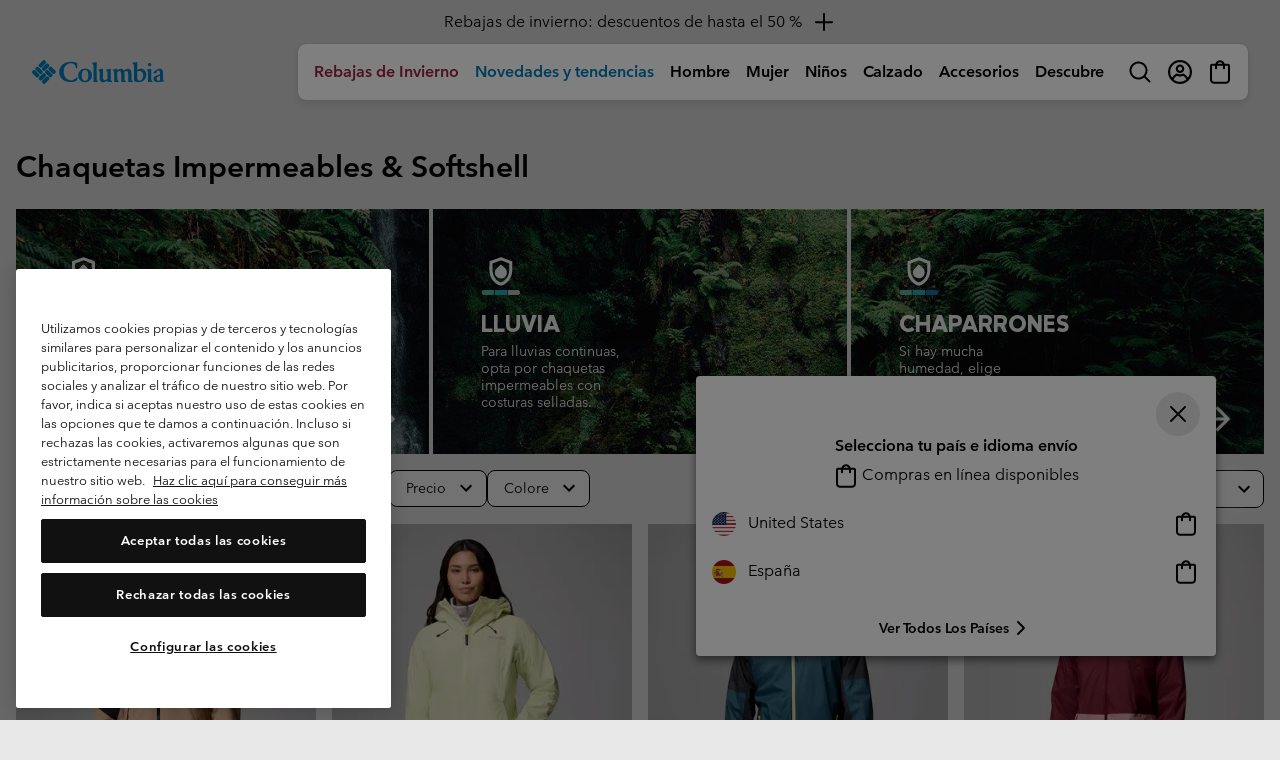

--- FILE ---
content_type: text/html
request_url: https://tzm.px-cloud.net/ns?c=e22af510-f398-11f0-b109-dd86002da226
body_size: 172
content:
ChPBKmJk536wLP4-50jnZf9Vkis6ECfei1gxAeTXch4unI-O-4936M9P28h_uvdiUf1fbJmTC0RF_bR7jgKtxchrwB_nL2Ok72hgd1ThI__7_9LqFA1CpMmiayILJli8oEfX0u3FNgxyyWaEQR7awmTM-wVo80cgsTaM7l3q-Rku

--- FILE ---
content_type: application/javascript;charset=utf-8
request_url: https://www.columbiasportswear.es/on/demandware.store/Sites-Columbia_ES-Site/es_ES/PXFP-Handle?src=OvQ3DcNm%2finit%2ejs
body_size: 116701
content:
// @license Copyright (C) 2014-2026 PerimeterX, Inc (www.perimeterx.com).  Content of this file can not be copied and/or distributed.
try{window._pxAppId="PXOvQ3DcNm",function(){function t(n){return t="function"==typeof Symbol&&"symbol"==typeof Symbol.iterator?function(t){return typeof t}:function(t){return t&&"function"==typeof Symbol&&t.constructor===Symbol&&t!==Symbol.prototype?"symbol":typeof t},t(n)}var n,e,r=window,a=document,o=navigator,i=location,c="undefined",u="boolean",s="number",f="string",l="function",h="object",d=null,v=["/init.js","/main.min.js"],p="https://collector-a.px-cloud.net/api/v2/collector/clientError?r=",m="pxhc",y="pxjsc",g="c",b="b",S=function(t,n){var e=t.length,r=n?Number(n):0;if(r!=r&&(r=0),!(r<0||r>=e)){var a,o=t.charCodeAt(r);return o>=55296&&o<=56319&&e>r+1&&(a=t.charCodeAt(r+1))>=56320&&a<=57343?1024*(o-55296)+a-56320+65536:o}},E=function(n,e,r){return e>>=0,r=String(t(r)!==c?r:" "),n.length>e?String(n):((e-=n.length)>r.length&&(r+=r.repeat(e/r.length)),r.slice(0,e)+String(n))};e=String.fromCharCode,n=function(){for(var t=[],n=0,r="",a=0,o=arguments.length;a!==o;++a){var i=+arguments[a];if(!(i<1114111&&i>>>0===i))throw RangeError("Invalid code point: "+i);i<=65535?n=t.push(i):(i-=65536,n=t.push(55296+(i>>10),i%1024+56320)),n>=16383&&(r+=e.apply(null,t),t.length=0)}return r+e.apply(null,t)};var I=n;function T(n){var e=function(n,e){if("object"!=t(n)||!n)return n;var r=n[Symbol.toPrimitive];if(void 0!==r){var a=r.call(n,e||"default");if("object"!=t(a))return a;throw new TypeError("@@toPrimitive must return a primitive value.")}return("string"===e?String:Number)(n)}(n,"string");return"symbol"==t(e)?e:String(e)}function R(t,n,e){return(n=T(n))in t?Object.defineProperty(t,n,{value:e,enumerable:!0,configurable:!0,writable:!0}):t[n]=e,t}function w(t){return unescape(encodeURIComponent(t))}function M(t){var n,e,r="0123456789abcdef",a="";for(e=0;e<t.length;e+=1)n=t.charCodeAt(e),a+=r.charAt(n>>>4&15)+r.charAt(15&n);return a}function x(t,n,e){var r=function(t,n,e){if(!n)return e?G(t):M(G(t));if(!e)return M(N(n,t));return N(n,t)}(t,n,e);return r}function A(t,n,e,r,a,o){return B((i=B(B(n,t),B(r,o)))<<(c=a)|i>>>32-c,e);var i,c}function C(t){var n,e=[];for(e[(t.length>>2)-1]=void 0,n=0;n<e.length;n+=1)e[n]=0;for(n=0;n<8*t.length;n+=8)e[n>>5]|=(255&t.charCodeAt(n/8))<<n%32;return e}function k(t,n,e,r,a,o,i){return A(e^(n|~r),t,n,a,o,i)}function O(t,n,e,r,a,o,i){return A(n&e|~n&r,t,n,a,o,i)}function X(t){var n,e="";for(n=0;n<32*t.length;n+=8)e+=String.fromCharCode(t[n>>5]>>>n%32&255);return e}function V(t,n){t[n>>5]|=128<<n%32,t[14+(n+64>>>9<<4)]=n;var e,r,a,o,i,c=1732584193,u=-271733879,s=-1732584194,f=271733878;for(e=0;e<t.length;e+=16)r=c,a=u,o=s,i=f,c=O(c,u,s,f,t[e],7,-680876936),f=O(f,c,u,s,t[e+1],12,-389564586),s=O(s,f,c,u,t[e+2],17,606105819),u=O(u,s,f,c,t[e+3],22,-1044525330),c=O(c,u,s,f,t[e+4],7,-176418897),f=O(f,c,u,s,t[e+5],12,1200080426),s=O(s,f,c,u,t[e+6],17,-1473231341),u=O(u,s,f,c,t[e+7],22,-45705983),c=O(c,u,s,f,t[e+8],7,1770035416),f=O(f,c,u,s,t[e+9],12,-1958414417),s=O(s,f,c,u,t[e+10],17,-42063),u=O(u,s,f,c,t[e+11],22,-1990404162),c=O(c,u,s,f,t[e+12],7,1804603682),f=O(f,c,u,s,t[e+13],12,-40341101),s=O(s,f,c,u,t[e+14],17,-1502002290),c=F(c,u=O(u,s,f,c,t[e+15],22,1236535329),s,f,t[e+1],5,-165796510),f=F(f,c,u,s,t[e+6],9,-1069501632),s=F(s,f,c,u,t[e+11],14,643717713),u=F(u,s,f,c,t[e],20,-373897302),c=F(c,u,s,f,t[e+5],5,-701558691),f=F(f,c,u,s,t[e+10],9,38016083),s=F(s,f,c,u,t[e+15],14,-660478335),u=F(u,s,f,c,t[e+4],20,-405537848),c=F(c,u,s,f,t[e+9],5,568446438),f=F(f,c,u,s,t[e+14],9,-1019803690),s=F(s,f,c,u,t[e+3],14,-187363961),u=F(u,s,f,c,t[e+8],20,1163531501),c=F(c,u,s,f,t[e+13],5,-1444681467),f=F(f,c,u,s,t[e+2],9,-51403784),s=F(s,f,c,u,t[e+7],14,1735328473),c=U(c,u=F(u,s,f,c,t[e+12],20,-1926607734),s,f,t[e+5],4,-378558),f=U(f,c,u,s,t[e+8],11,-2022574463),s=U(s,f,c,u,t[e+11],16,1839030562),u=U(u,s,f,c,t[e+14],23,-35309556),c=U(c,u,s,f,t[e+1],4,-1530992060),f=U(f,c,u,s,t[e+4],11,1272893353),s=U(s,f,c,u,t[e+7],16,-155497632),u=U(u,s,f,c,t[e+10],23,-1094730640),c=U(c,u,s,f,t[e+13],4,681279174),f=U(f,c,u,s,t[e],11,-358537222),s=U(s,f,c,u,t[e+3],16,-722521979),u=U(u,s,f,c,t[e+6],23,76029189),c=U(c,u,s,f,t[e+9],4,-640364487),f=U(f,c,u,s,t[e+12],11,-421815835),s=U(s,f,c,u,t[e+15],16,530742520),c=k(c,u=U(u,s,f,c,t[e+2],23,-995338651),s,f,t[e],6,-198630844),f=k(f,c,u,s,t[e+7],10,1126891415),s=k(s,f,c,u,t[e+14],15,-1416354905),u=k(u,s,f,c,t[e+5],21,-57434055),c=k(c,u,s,f,t[e+12],6,1700485571),f=k(f,c,u,s,t[e+3],10,-1894986606),s=k(s,f,c,u,t[e+10],15,-1051523),u=k(u,s,f,c,t[e+1],21,-2054922799),c=k(c,u,s,f,t[e+8],6,1873313359),f=k(f,c,u,s,t[e+15],10,-30611744),s=k(s,f,c,u,t[e+6],15,-1560198380),u=k(u,s,f,c,t[e+13],21,1309151649),c=k(c,u,s,f,t[e+4],6,-145523070),f=k(f,c,u,s,t[e+11],10,-1120210379),s=k(s,f,c,u,t[e+2],15,718787259),u=k(u,s,f,c,t[e+9],21,-343485551),c=B(c,r),u=B(u,a),s=B(s,o),f=B(f,i);return[c,u,s,f]}function F(t,n,e,r,a,o,i){return A(n&r|e&~r,t,n,a,o,i)}function N(t,n){return function(t,n){var e,r=C(t),a=[],o=[];for(a[15]=o[15]=void 0,r.length>16&&(r=V(r,8*t.length)),e=0;e<16;e+=1)a[e]=909522486^r[e],o[e]=1549556828^r[e];var i=V(a.concat(C(n)),512+8*n.length);return X(V(o.concat(i),640))}(w(t),w(n))}function B(t,n){var e=(65535&t)+(65535&n);return(t>>16)+(n>>16)+(e>>16)<<16|65535&e}function G(t){return function(t){return X(V(C(t),8*t.length))}(w(t))}function U(t,n,e,r,a,o,i){return A(n^e^r,t,n,a,o,i)}var _="function",Y=window,P=document,W="ABCDEFGHIJKLMNOPQRSTUVWXYZabcdefghijklmnopqrstuvwxyz0123456789+/=",D=/[^+/=0-9A-Za-z]/,H=Y.atob,Z=Y.btoa,L=t(H),Q=t(Z);function j(t){return Q===_?Z(encodeURIComponent(t).replace(/%([0-9A-F]{2})/g,(function(t,n){return String.fromCharCode("0x"+n)}))):function(t){var n,e,r,a,o,i=Y.unescape||Y.decodeURI,c=0,u=0,s=[];if(!t)return t;try{t=i(encodeURIComponent(t))}catch(n){return t}do{n=(o=t.charCodeAt(c++)<<16|t.charCodeAt(c++)<<8|t.charCodeAt(c++))>>18&63,e=o>>12&63,r=o>>6&63,a=63&o,s[u++]=W.charAt(n)+W.charAt(e)+W.charAt(r)+W.charAt(a)}while(c<t.length);var f=s.join(""),l=t.length%3;return(l?f.slice(0,l-3):f)+"===".slice(l||3)}(t)}function K(t){return L===_?H(t):function(t){var n,e,r,a,o=[],i=0,c=t.length;try{if(D.test(t)||/=/.test(t)&&(/=[^=]/.test(t)||/={3}/.test(t)))return null;for(c%4>0&&(c=(t+=Y.Array(4-c%4+1).join("=")).length);i<c;){for(e=[],a=i;i<a+4;)e.push(W.indexOf(t.charAt(i++)));for(r=[((n=(e[0]<<18)+(e[1]<<12)+((63&e[2])<<6)+(63&e[3]))&255<<16)>>16,64===e[2]?-1:(65280&n)>>8,64===e[3]?-1:255&n],a=0;a<3;++a)(r[a]>=0||0===a)&&o.push(String.fromCharCode(r[a]))}return o.join("")}catch(t){return null}}(t)}var J,z,q,$=/[\\\"\u0000-\u001f\u007f-\u009f\u00ad\u0600-\u0604\u070f\u17b4\u17b5\u200c-\u200f\u2028-\u202f\u2060-\u206f\ufeff\ufff0-\uffff]/g,tt={"\b":"\\b","\t":"\\t","\n":"\\n","\f":"\\f","\r":"\\r","\v":"\\v",'"':'\\"',"\\":"\\\\"},nt='"undefined"',et="null";function rt(){for(;z&&z<=" ";)ht()}var at={'"':'"',"\\":"\\","/":"/",b:"\b",f:"\f",n:"\n",r:"\r",t:"\t"};function ot(t){throw{name:"JsonError",message:"".concat(t," on ").concat(q),stack:(new Error).stack}}function it(){var t="";for("-"===z&&(t="-",ht("-"));z>="0"&&z<="9";)t+=z,ht();if("."===z)for(t+=".";ht()&&z>="0"&&z<="9";)t+=z;if("e"===z||"E"===z)for(t+=z,ht(),"-"!==z&&"+"!==z||(t+=z,ht());z>="0"&&z<="9";)t+=z,ht();var n=+t;if(isFinite(n))return n;ot("Bad number")}function ct(t){return $.lastIndex=0,'"'+($.test(t)?t.replace($,dt):t)+'"'}function ut(){var n,e,r,a="";if('"'===z)for(;ht();){if('"'===z)return ht(),a;if("\\"===z)if(ht(),"u"===z){for(r=0,e=0;e<4&&(n=parseInt(ht(),16),isFinite(n));e+=1)r=16*r+n;a+=String.fromCharCode(r)}else{if(t(at[z])!==f)break;a+=at[z]}else a+=z}ot("Bad string")}function st(n){var e;switch(t(n)){case c:return"null";case u:return String(n);case s:var r=String(n);return"NaN"===r||"Infinity"===r?et:r;case f:return ct(n)}if(null===n||n instanceof RegExp)return et;if(n instanceof Date)return['"',n.getFullYear(),"-",n.getMonth()+1,"-",n.getDate(),"T",n.getHours(),":",n.getMinutes(),":",n.getSeconds(),".",n.getMilliseconds(),'"'].join("");if(n instanceof Array){var a;for(e=["["],a=0;a<n.length;a++)e.push(st(n[a])||nt,",");return e[e.length>1?e.length-1:e.length]="]",e.join("")}for(var o in e=["{"],n)n.hasOwnProperty(o)&&void 0!==n[o]&&e.push(ct(o),":",st(n[o])||nt,",");return e[e.length>1?e.length-1:e.length]="}",e.join("")}function ft(){switch(rt(),z){case"{":return function(){var t,n={};if("{"===z){if(ht("{"),rt(),"}"===z)return ht("}"),n;for(;z;){if(t=ut(),rt(),ht(":"),n.hasOwnProperty(t)&&ot('Duplicate key "'+t+'"'),n[t]=ft(),rt(),"}"===z)return ht("}"),n;ht(","),rt()}}ot("Bad object")}();case"[":return function(){var t=[];if("["===z){if(ht("["),rt(),"]"===z)return ht("]"),t;for(;z;){if(t.push(ft()),rt(),"]"===z)return ht("]"),t;ht(","),rt()}}ot("Bad array")}();case'"':return ut();case"-":return it();default:return z>="0"&&z<="9"?it():function(){switch(z){case"t":return ht("t"),ht("r"),ht("u"),ht("e"),!0;case"f":return ht("f"),ht("a"),ht("l"),ht("s"),ht("e"),!1;case"n":return ht("n"),ht("u"),ht("l"),ht("l"),null}ot("Unexpected '".concat(z,"'"))}()}}function lt(t){q=t,J=0,z=" ";var n=ft();return rt(),z&&ot("Syntax error"),n}function ht(t){return t&&t!==z&&ot("Expected '".concat(t,"' instead of '").concat(z,"'")),z=q.charAt(J),J+=1,z}function dt(t){var n=tt[t];return n||"\\u"+("0000"+t.charCodeAt(0).toString(16)).slice(-4)}function vt(){var t=function(){var t=null;if(void 0!==a.hidden)t="";else for(var n=["webkit","moz","ms","o"],e=0;e<n.length;e++)if(void 0!==a[n[e]+"Hidden"]){t=n[e];break}return t}();return a[(""===t?"v":"V")+"isibilityState"]}function pt(){return a.currentScript}var mt,yt="cRRGUDd4WCV1HA==",gt="369",bt="PXOvQ3DcNm",St="fgcJDis5TC84WmsrZ1I3LX8nGUlvC0QvchIfQ0RFRwdwIUkxOkhKMhBVeXV/IABXfTRBMFYGSG0XDwQTP29cfmUTBnc/VjgjOywfVmFDQilyFh90QEcYUyp+HzUkXAI=";function Et(){return bt}function It(n){return t(n)===h&&null!==n}function Tt(){return mt}function Rt(n){if(t(n)===f)return n.replace(/"/g,'\\"')}function wt(n,e){if(n&&t(n.indexOf)===l)return n.indexOf(e);if(n&&n.length>=0){for(var r=0;r<n.length;r++)if(n[r]===e)return r;return-1}}var Mt=/(?:https?:)?\/\/client(?:-stg)?\.(?:perimeterx\.net|a\.pxi\.pub|px-cdn\.net|px-cloud\.net)\/PX[A-Za-z0-9]{4,8}\/main\.min\.js/g,xt=function(){var t=pt();if(t){var n=a.createElement("a");return n.href=t.src,n.hostname===i.hostname}for(var e=0;e<a.scripts.length;e++){var r=a.scripts[e].src;if(r&&Mt.test(r))return!1;Mt.lastIndex=null}return!0}();function At(){return Date.now()}function Ct(){for(var n=a.styleSheets,e={cssFromStyleSheets:0},o=0;o<n.length;o++){n[o].href&&e.cssFromStyleSheets++}if(r.performance&&t(r.performance.getEntriesByType)===l){var i=r.performance.getEntriesByType("resource");e.imgFromResourceApi=0,e.cssFromResourceApi=0,e.fontFromResourceApi=0;for(var c=0;c<i.length;c++){var u=i[c];"img"===u.initiatorType&&e.imgFromResourceApi++,("css"===u.initiatorType||"link"===u.initiatorType&&-1!==u.name.indexOf(".css"))&&e.cssFromResourceApi++,"link"===u.initiatorType&&-1!==u.name.indexOf(".woff")&&e.fontFromResourceApi++}}return e}function kt(n){return t(Array.from)===l?Array.from(n):Array.prototype.slice.call(n)}function Ot(t){mt=t}function Xt(){return+new Date}function Vt(){var n=i.protocol;return t(n)===f&&0===n.indexOf("http")?n:"https:"}function Ft(){return yt}function Nt(){return Math.round(+new Date/1e3)}var Bt="?",Gt="ABCDEFGHIJKLMNOPQRSTUVWXYZabcdefghijklmnopqrstuvwxyz0123456789",Ut=48,_t=57,Yt=10,Pt=20,Wt=0,Dt=[];function Ht(t,n){try{return t+n[t]}catch(t){return t}}function Zt(t){t=""+t;for(var n=Wt,e=0;e<t.length;e++){n=(n<<5)-n+t.charCodeAt(e),n|=0}return function(t){(t|=0)<0&&(t+=4294967296);return t.toString(16)}(n)}function Lt(t,n){var e=x(t,n);try{for(var r=function(t){for(var n="",e="",r=0;r<t.length;r++){var a=t.charCodeAt(r);a>=Ut&&a<=_t?n+=t[r]:e+=a%Yt}return n+e}(e),a="",o=0;o<r.length;o+=2)a+=r[o];return a}catch(t){}}function Qt(t){return t?t.replace(/\s{2,100}/g," ").replace(/[\r\n\t]+/g,"\n"):""}function jt(t,n){var e=wt(t,n);return-1!==e?e:(t.push(n),t.length-1)}function Kt(n,e,r,a){var o;try{o=r()}catch(t){}return t(o)===c&&(o=t(a)===c?"missing":a),n[e]=o,o}function Jt(n){if(n){try{for(var e in n){var r=n[e];if(t(r)===l&&!tn(r))return!1}}catch(t){}return!0}}function zt(n,e){try{var a=K("T2JqZWN0"),o=K("Z2V0T3duUHJvcGVydHlEZXNjcmlwdG9y"),i=r[a][o];if(t(i)!==l)return;return i(n,e)}catch(t){}}function qt(n,e){for(var r="",a=t(e)===f&&e.length>10?e.replace(/\s*/g,""):Gt,o=0;o<n;o++)r+=a[Math.floor(Math.random()*a.length)];return Dt.indexOf(r)>-1?qt(n,e):(Dt.push(r),r)}function $t(t){var n=[];if(!t)return n;for(var e,r=t.split("\n"),a=null,o=/^\s*at (.*?) ?\(?((?:file:\/\/|https?:\/\/|blob|chrome-extension|native|webpack:\/\/|eval|<anonymous>).*?)(?::(\d+))?(?::(\d+))?\)?\s*$/i,i=/^\s*(.*?)(?:\((.*?)\))?(?:^|@)((?:file|https?|blob|chrome|webpack|\[native).*?)(?::(\d+))?(?::(\d+))?\s*$/i,c=/^\s*at (?:((?:\[object object\])?.+) )?\(?((?:ms-appx|https?|webpack|blob):.*?):(\d+)(?::(\d+))?\)?\s*$/i,u=0,s=r.length;u<s;++u){if(e=o.exec(r[u]))a=[e[2]&&-1!==e[2].indexOf("native")?"":e[2],e[1]||Bt];else if(e=c.exec(r[u]))a=[e[2],e[1]||Bt];else{if(!(e=i.exec(r[u])))continue;a=[e[3],e[1]||Bt]}n.push(a)}return n}function tn(n){return t(n)===l&&/\{\s*\[native code\]\s*\}/.test(""+n)}function nn(t){return Array.isArray?Array.isArray(t):"[object Array]"===Object.prototype.toString.call(t)}function en(t,n){if(n/100>Math.random())return t()}function rn(t,n){n||(n=i.href),t=t.replace(/[[\]]/g,"\\$&");var e=new RegExp("[?&]"+t+"(=([^&#]*)|&|#|$)").exec(n);if(!e)return null;var r=e[2];if(!r)return"";if(r=decodeURIComponent(r.replace(/\+/g," ")),"url"===t)try{r=K(r)}catch(t){}return r}function an(t){for(var n=[],e=0;e<t.length;e+=2)n.push(t[e]);return n}function on(n,e){var r="";if(!n)return r;try{r+=n+""}catch(t){return r}var a=function(t){try{return Object.getPrototypeOf&&Object.getPrototypeOf(t)||t.__proto__||t.prototype}catch(t){}}(n);if(r+=n.constructor||a&&a.constructor||"",a){var o;for(var i in a){o=!0;try{a.hasOwnProperty(i)&&(r+=e?i:Ht(i,a))}catch(t){r+=i+(t&&t.message)}}if(!o&&t(Object.keys)===l){var c=Object.keys(a);if(c&&c.length>0)for(var u=0;u<c.length;u++)try{r+=e?c[u]:Ht(c[u],a)}catch(t){r+=c[u]+(t&&t.message)}}}try{for(var s in n)try{n.hasOwnProperty&&n.hasOwnProperty(s)&&(r+=e?s:Ht(s,n))}catch(t){r+=t&&t.message}}catch(t){r+=t&&t.message}return r}function cn(t,n){try{var e=zt(t,n);if(!e)return;var r="";for(var a in e)r+=e[a]+"";return Zt(r)}catch(t){}}function un(t,n){for(var e="",r=0;r<t.length;r++)e+=String.fromCharCode(n^t.charCodeAt(r));return e}var sn=qt(4),fn=qt(4),ln=qt(4),hn=qt(4),dn=qt(4),vn=qt(4),pn=qt(4),mn=qt(4),yn=qt(4),gn=qt(4),bn=qt(4),Sn=qt(4),En=qt(4),In=qt(4),Tn=qt(4),Rn=qt(4),wn=qt(4),Mn=qt(4),xn=qt(4),An=qt(4),Cn=qt(4),kn=qt(4),On=qt(4),Xn=qt(4),Vn=qt(4),Fn=qt(4),Nn=qt(4),Bn=qt(4),Gn=qt(4),Un=qt(4),_n=qt(4),Yn=qt(4),Pn=qt(4),Wn=qt(4),Dn=qt(4),Hn=qt(4),Zn=qt(4),Ln=qt(4),Qn=qt(4),jn=qt(4),Kn=qt(4),Jn=qt(4),zn=qt(4),qn=qt(4),$n=qt(4),te=qt(4),ne=qt(4),ee=qt(4),re=qt(4),ae=qt(4),oe=qt(4),ie=qt(4),ce=qt(4),ue=qt(4),se=qt(4),fe=qt(4),le=qt(4),he=qt(4),de=qt(4),ve=qt(4),pe=qt(4),me=qt(4),ye=qt(4),ge=qt(4),be=qt(4),Se=qt(4),Ee=qt(4),Ie=qt(4),Te=qt(4),Re=qt(4),we=qt(4),Me=qt(4),xe=qt(4);qt(4),qt(4);var Ae,Ce=qt(4),ke=qt(4),Oe=qt(4),Xe=qt(4),Ve=qt(4),Fe=qt(4),Ne=qt(4),Be=qt(4),Ge=qt(4),Ue=qt(4),_e=qt(4),Ye=(R(R(R(R(R(R(R(R(R(R(Ae={},Fn,1),Nn,3),Bn,4),Gn,5),Un,6),_n,7),Yn,8),Pn,9),Wn,10),Dn,11),R(R(R(R(R(R(R(R(R(R(Ae,Hn,12),Zn,14),Ln,15),Qn,16),jn,17),Kn,18),Jn,19),zn,20),qn,21),te,22),R(R(R(R(R(R(Ae,ne,23),ee,25),re,26),ae,27),oe,28),$n,29));xt&&function(){function t(t){try{var n=Et(),e=n.substring(2),a=t.message,o=t.filename,i=t.lineno,c=t.colno,u=t.error,s=o.indexOf("/captcha.js")>-1,f=e&&o.indexOf(e)>-1&&(o.indexOf("/main.min.js")>-1||o.indexOf("/init.js")>-1);if(r.XMLHttpRequest&&(f||s)){0;var l=encodeURIComponent('{"appId":"'.concat(n,'","vid":"').concat(Tt()||"",'","tag":"').concat(Ft(),'","line":"').concat(i,":").concat(c,'","script":"').concat(o,'","contextID":"').concat(s?"C":"S","_").concat(Ye[Fn],'","stack":"').concat(u&&Rt(u.stack||u.stackTrace)||"",'","message":"').concat(Rt(a)||"",'"}')),h=new XMLHttpRequest;h.open("GET",p+l,!0),h.setRequestHeader("Content-Type","text/plain;charset=UTF-8"),h.send()}}catch(t){}}r.addEventListener("error",t)}();var Pe={on:function(t,n,e){this.subscribe(t,n,e,!1)},one:function(t,n,e){this.subscribe(t,n,e,!0)},off:function(t,n){var e,r;if(void 0!==this.channels[t])for(e=0,r=this.channels[t].length;e<r;e++){if(this.channels[t][e].fn===n){this.channels[t].splice(e,1);break}}},subscribe:function(t,n,e,r){void 0===this.channels&&(this.channels={}),this.channels[t]=this.channels[t]||[],this.channels[t].push({fn:n,ctx:e,once:r||!1})},trigger:function(n){if(this.channels&&this.channels.hasOwnProperty(n)){for(var e=Array.prototype.slice.call(arguments,1),r=[];this.channels[n].length>0;){var a=this.channels[n].shift();t(a.fn)===l&&a.fn.apply(a.ctx,e),a.once||r.push(a)}this.channels[n]=r}}},We={cloneObject:function(t){var n={};for(var e in t)t.hasOwnProperty(e)&&(n[e]=t[e]);return n},extend:function(t,n){var e=We.cloneObject(n);for(var r in e)e.hasOwnProperty(r)&&(t[r]=e[r]);return t}};function De(t,n){try{var e=t.message,a=t.name,o=t.stack;0;var i=encodeURIComponent('{"appId":"'.concat(r._pxAppId||"",'","vid":"').concat(Tt()||"",'","tag":"').concat(Ft(),'","name":"').concat(Rt(a)||"",'","contextID":"S_').concat(n,'","stack":"').concat(Rt(o)||"",'","message":"').concat(Rt(e)||"",'"}')),c=new XMLHttpRequest;c.open("GET",p+i,!0),c.setRequestHeader("Content-Type","text/plain;charset=UTF-8"),c.send()}catch(t){}}var He,Ze,Le,Qe=K("VGh1LCAwMSBKYW4gMTk3MCAwMDowMDowMSBHTVQ=");function je(){try{if(He)return He;var t=i.hostname.split("."),n=t.pop();do{if(Ke(n="".concat(t.pop(),".").concat(n)))return He=n}while(t.length>0);return He=i.hostname}catch(t){return De(t,Ye[Dn]),He=i.hostname}}function Ke(t){var n=!(arguments.length>1&&void 0!==arguments[1])||arguments[1],e="_pxttld=1",r="".concat(e,"; domain=").concat(t,"; SameSite=None; Secure; ").concat(n?"Partitioned;":"");try{if(a.cookie=r,a.cookie.indexOf(e)>-1)return a.cookie="".concat(r," expires=").concat(Qe,";"),!0}catch(t){}return!!n&&Ke(t,!1)}var Je=!1,ze=!1;function qe(){ze=!0,Je&&$e()}function $e(){try{a.body.removeChild(Le)}catch(t){}}function tr(t){var n=("; "+(arguments.length>1&&void 0!==arguments[1]?arguments[1]:P).cookie).split("; ".concat(t,"="));if(n.length>1)return n.pop().split(";").shift()}var nr="";function er(){return nr}function rr(t){nr=K(t||"")}function ar(t,n,e,r){var o=arguments.length>4&&void 0!==arguments[4]?arguments[4]:er();try{var i,c;null!==n&&("number"==typeof n||"string"==typeof n&&!isNaN(+n)?(i=n,c=new Date(Xt()+1e3*n).toUTCString()):"string"==typeof n&&(c=n));var u="".concat(t,"=").concat(e,"; max-age=").concat(i,"; expires=").concat(c,"; path=/"),s=(!0===r||"true"===r)&&je();return s&&(u=u+"; domain=."+s),a.cookie=u+"; "+o,tr(t)===e}catch(n){return tr(t)===e}}function or(t){ar(t,-9e4,"",!0),ar(t,-9e4,"",!1)}var ir="localStorage",cr="sessionStorage",ur="nStorage",sr=R(R({},ir,null),cr,null),fr=R(R({},ir,{}),cr,{});function lr(t){return function(n,e){var r=dr(n,!(arguments.length>2&&void 0!==arguments[2])||arguments[2]);try{return t.setItem(r,e),!0}catch(t){return!1}}}function hr(t){return vr(t)?function(t){var n=r[t];return{type:t,getItem:pr(n),setItem:lr(n),removeItem:yr(n)}}(t):function(t){var n=fr[t];return{type:ur,getItem:function(t){return n[t]},setItem:function(t,e){return n[t]=e},removeItem:function(t){return n[t]=null}}}(t)}function dr(t,n){return n?bt+"_"+t:t}function vr(n){if(null!==sr[n])return sr[n];try{var e=r[n];return sr[n]=t(e)===h&&function(t){try{var n=Xt(),e="tk_"+n,r="tv_"+n;t.setItem(e,r);var a=t.getItem(e);return t.removeItem(e),null===t.getItem(e)&&a===r}catch(t){return!1}}(e),sr[n]}catch(t){return sr[n]=!1,sr[n]}}function pr(t){return function(n){var e=!(arguments.length>1&&void 0!==arguments[1])||arguments[1];try{var r=dr(n,e);return t.getItem(r)}catch(t){return!1}}}function mr(t){var n=hr(ir);try{return lt(K(n.getItem(t)))}catch(t){}}function yr(t){return function(n){var e=!(arguments.length>1&&void 0!==arguments[1])||arguments[1];try{var r=dr(n,e);return t.removeItem(r),!0}catch(t){return!1}}}function gr(t,n){var e=hr(ir);try{e.setItem(t,j(st(n)))}catch(t){}}var br={};br[sn]=K("dG0="),br[fn]=K("aWRwX3A="),br[ln]=K("aWRwX2M="),br[hn]=K("YmRk"),br[dn]=K("anNiX3J0"),br[vn]=K("YXh0"),br[pn]=K("cmY="),br[mn]=K("ZnA="),br[yn]=K("Y2Zw"),br[gn]=K("c2Nz"),br[bn]=K("Y2M="),br[Sn]=K("Y2Rl"),br[En]=K("ZGR0Yw=="),br[In]=K("ZGNm"),br[Tn]=K("ZmVk"),br[Rn]=K("ZHVmZA=="),br[wn]=K("d2Jj"),br[Mn]=K("Zmw="),br[xn]=K("Y2Nj"),br[An]=K("dWlpNA=="),br[Cn]=K("YWM="),br[kn]=K("aWM="),br[On]=K("dXA="),br[Xn]=K("YWk="),br[Vn]=K("bmY=");var Sr="px-ff",Er={},Ir={},Tr=[],Rr=!1;function wr(t,n){for(t=t.splice(0);t.length>0;)try{t.shift()(n)}catch(t){}}function Mr(t,n){var e=n.ff,r=n.ttl,a=n.args,o=t?a:"1";Er[e]=o;var i=r&&parseInt(r)||0;i>0&&function(t,n,e){var r=mr(Sr)||{};r[t]={ttl:Nt()+n,val:e},gr(Sr,r)}(e,i,o),t&&Ir[e]&&wr(Ir[e]||[],o)}function xr(t){return Er&&Er.hasOwnProperty(t)}function Ar(t){return Er?Er[t]:void 0}function Cr(t){Rr?t():Tr.push(t)}function kr(t,n){Er.hasOwnProperty(t)?n(Er[t]):(Ir[t]||(Ir[t]=[]),Ir[t].push(n))}function Or(){try{null[0]}catch(t){return t.stack||""}}function Xr(t,n,e){return String(n).split(".").reduce((function(t,n){try{t=t[n]||e}catch(t){return e}return t}),t)}function Vr(t,n,e){var r=kt(document.getElementsByTagName(n)).filter((function(n){return n.src&&(e=n.src,t.some((function(t){return-1!==e.indexOf(t)})));var e}))[0];return r&&r[e]}function Fr(t,n){var e=-1,a="",o=r.performance&&r.performance.getEntriesByType&&r.performance.getEntriesByType("resource").filter((function(e){return t.some((function(t){return-1!==e.name.indexOf(t)}))&&e.initiatorType===n}));if(Array.isArray(o)&&o.length>0){var i=o[0];"transferSize"in i&&(e=Math.round(i.transferSize/1024)),"name"in i&&(a=i.name)}return{resourceSize:e,resourcePath:a}}var Nr,Br={cipher:"SHA512",len:36};try{if(("undefined"==typeof crypto?"undefined":t(crypto))!==c&&crypto&&crypto.getRandomValues){var Gr=new Uint8Array(16);(Nr=function(){return crypto.getRandomValues(Gr),Gr})()}}catch(t){Nr=void 0}if(!Nr){var Ur=new Array(16);Nr=function(){for(var t,n=0;n<16;n++)0==(3&n)&&(t=4294967296*Math.random()),Ur[n]=t>>>((3&n)<<3)&255;return Ur}}for(var _r=[],Yr=0;Yr<256;Yr++)_r[Yr]=(Yr+256).toString(16).substr(1);function Pr(t,n,e,r){var a="";if(r)try{for(var o=((new Date).getTime()*Math.random()+"").replace(".",".".charCodeAt()).split("").slice(-16),i=0;i<o.length;i++)o[i]=parseInt(10*Math.random())*+o[i]||parseInt(Math.random()*Br.len);a=Qr(o,0,Br.cipher)}catch(t){}var c=n&&e||0,u=n||[],s=void 0!==(t=t||{}).clockseq?t.clockseq:Hr,f=void 0!==t.msecs?t.msecs:Xt(),l=void 0!==t.nsecs?t.nsecs:Lr+1,h=f-Zr+(l-Lr)/1e4;if(h<0&&void 0===t.clockseq&&(s=s+1&16383),(h<0||f>Zr)&&void 0===t.nsecs&&(l=0),l>=1e4)throw new Error("uuid.v1(): Can't create more than 10M uuids/sec");Zr=f,Lr=l,Hr=s;var d=(1e4*(268435455&(f+=122192928e5))+l)%4294967296;u[c++]=d>>>24&255,u[c++]=d>>>16&255,u[c++]=d>>>8&255,u[c++]=255&d;var v=f/4294967296*1e4&268435455;u[c++]=v>>>8&255,u[c++]=255&v,u[c++]=v>>>24&15|16,u[c++]=v>>>16&255,u[c++]=s>>>8|128,u[c++]=255&s;for(var p=t.node||Dr,m=0;m<6;m++)u[c+m]=p[m];var y=n||Qr(u);return a===y?a:y}var Wr=Nr(),Dr=[1|Wr[0],Wr[1],Wr[2],Wr[3],Wr[4],Wr[5]],Hr=16383&(Wr[6]<<8|Wr[7]),Zr=0,Lr=0;function Qr(t,n){var e=n||0,r=_r;return r[t[e++]]+r[t[e++]]+r[t[e++]]+r[t[e++]]+"-"+r[t[e++]]+r[t[e++]]+"-"+r[t[e++]]+r[t[e++]]+"-"+r[t[e++]]+r[t[e++]]+"-"+r[t[e++]]+r[t[e++]]+r[t[e++]]+r[t[e++]]+r[t[e++]]+r[t[e++]]}var jr,Kr=K("cGF5bG9hZD0="),Jr=K("YXBwSWQ9"),zr=K("dGFnPQ=="),qr=K("dXVpZD0="),$r=K("eHV1aWQ9"),ta=K("ZnQ9"),na=K("c2VxPQ=="),ea=K("Y3M9"),ra=K("cGM9"),aa=K("c2lkPQ=="),oa=K("dmlkPQ=="),ia=K("anNjPQ=="),ca=K("Y2k9"),ua=K("cHhoZD0="),sa=K("ZW49"),fa=K("cnNjPQ=="),la=K("Y3RzPQ=="),ha=K("cHhhYz0="),da=K("aGlkPQ=="),va=K("Ymk9"),pa=K("YXBwbGljYXRpb24veC13d3ctZm9ybS11cmxlbmNvZGVk"),ma=K("X3B4VXVpZA=="),ya=K("X3B4QWN0aW9u"),ga=K("X3B4TW9kYWw=");function ba(){return r[ga]}function Sa(){return r[ya]}var Ea,Ia,Ta=null;function Ra(t){Ta=t}function wa(){return r[ma]}function Ma(){return Ta}function xa(t){jr=t}function Aa(){return jr||(Sa()?(t(jr=wa()||rn("uuid")||Pr())===f&&36!==jr.length&&(jr=(jr=jr.replace(":true","")).trim()),wa()||(n=jr,r[ma]=n)):jr=Pr(),jr);var n}function Ca(){try{if(-1!==o.userAgent.indexOf("Firefox")){Ia=0;var t=new Image;t.onerror=function(){try{-1!==Error().stack.indexOf(K("RXZlbnRIYW5kbGVyTm9uTnVsbA=="))&&(Ia=1)}catch(t){}},t.src=K("YWJvdXQ6Ymxhbms=")}}catch(t){}}function ka(){try{if(-1!==o.userAgent.indexOf("Chrome")&&r.console.context){Ea=0;var t=new EvalError;Object.defineProperty(t,"name",{get:function(){return Ea++,""}}),console.context().log("%c",t)}}catch(t){}}var Oa,Xa,Va,Fa,Na,Ba,Ga,Ua,_a,Ya,Pa,Wa,Da,Ha,Za,La,Qa,ja,Ka,Ja,za,qa,$a,to,no,eo,ro,ao,oo=K("X3B4TW9uaXRvckFicg=="),io=K("X3B4QWJy"),co=K("cHgtY2FwdGNoYQ=="),uo=K("Zy1yZWNhcHRjaGE="),so=K("X3B4aGQ="),fo=K("X3B4dmlk"),lo=K("aXNUcnVzdGVk"),ho=K("cHhzaWQ="),vo=K("cHhjdHM="),po=K("cHhfc3Nk"),mo=Xt(),yo=We.extend({},Pe),go="no_fp",bo=0,So=!1,Eo=K("X3B4TW9iaWxl"),Io=K("aHR0cDovL2xvY2FsaG9zdDozMTQ2MC9mYXZpY29uLnBuZw=="),To=K("Y2hyb21lLWV4dGVuc2lvbjovL2tjZG9uZ2liZ2NwbG1hYWdubWdwamhwamdtbWFhYWFhL2xvY2FsZS5qcw=="),Ro={Events:yo,ClientUuid:Aa(),setChallenge:function(t){bo=1,xa(t)}},wo=((Ha=$t(Or()))[Ha.length-1]||{})[0],Mo=3600,xo=hr(ir),Ao=hr(cr),Co=K("cHhfaHZk"),ko=4210,Oo=K("X3B4YWM="),Xo=K("cGVybWlzc2lvbl9kZW5pZWQ="),Vo=K("bm9fcGVybWlzc2lvbnM=");function Fo(){!function(){try{Ua=r.speechSynthesis.getVoices(),r.speechSynthesis.onvoiceschanged=function(){(!Ua||Ua&&0===Ua.length)&&(Ua=r.speechSynthesis.getVoices())}}catch(t){}}(),function(){if(!(_a=Xr(a,"currentScript.src",null))){var t=Fr(v,"script").resourcePath;_a=t}}(),function(){try{if(!o.permissions)return void(Va=Vo);"denied"===Notification.permission&&o.permissions.query({name:"notifications"}).then((function(t){"prompt"===t.state&&(Va=Xo)}))}catch(t){}}(),function(){try{navigator.userAgentData&&navigator.userAgentData.getHighEntropyValues(["architecture","bitness","brands","mobile","model","platform","platformVersion","uaFullVersion"]).then((function(t){Fa=t}))}catch(t){}}(),function(){try{var t=r.performance&&r.performance.memory;t&&(Na=t.jsHeapSizeLimit,Ba=t.totalJSHeapSize,Ga=t.usedJSHeapSize)}catch(t){}}(),function(){try{(Le=a.createElement("iframe")).style.display="none",Le.onload=function(){Ze=Le.contentWindow,Le.onload=void 0},a.body.appendChild(Le),Ze=Le.contentWindow}catch(t){}}(),ka(),Ca(),function(){try{var n=false;if(!n||t(n)!==l)return;var e=0.000000;Ya=en(n,e)}catch(t){De(t,Ye[qn])}}(),function(){if(!o.storage||!o.storage.estimate)return void(Pa=x(go));o.storage.estimate().then((function(t){Pa=x(t&&t.quota||go)})).catch((function(){Pa=x(go)}))}(),function(){if(1===o.hardwareConcurrency){var t=new Image;t.onload=function(){Wa=1},t.src=Io;try{fetch(To,{method:"HEAD",mode:"no-cors"}).then((function(t){(t.ok||200===t.status)&&(Da=1)})).catch((function(){}))}catch(t){}}}()}function No(){return r.self!==r.top}function Bo(t){t&&(no=x(t),xo.setItem(Co,no))}function Go(){return!!Element.prototype.attachShadow}function Uo(){return r[Eo]}function _o(t){var n=arguments.length>1&&void 0!==arguments[1]?arguments[1]:qo();return!!t&&(new Date).getTime()-t>1e3*n}function Yo(){return Ka}function Po(){So=xr(br[pn])}function Wo(){var t=a.getElementById(co);return t&&t.getElementsByTagName("iframe").length>0}function Do(t,n,e){Oa&&!e||(ar(vo,null,t,n),Oa=t)}function Ho(n){var e,a=null,o=(e=Et(),(r._pxAppId===e?"":e)||"");if(Ro.pxParams&&Ro.pxParams.length){a={};for(var i=0;i<Ro.pxParams.length;i++)a["p"+(i+1)]=Ro.pxParams[i]}else if(n)for(var u=1;u<=10;u++){var s=n[o+"_pxParam"+u];t(s)!==c&&((a=a||{})["p"+u]=s+"")}return a}function Zo(){return no||(no=xo.getItem(Co))}function Lo(t){if(t)try{return j(un(t,ko))}catch(t){}}function Qo(){if(eo)return eo;try{return(eo=Ao.getItem(ho,!1))||""}catch(t){return""}}function jo(){return Ua&&Ua.length>0}function Ko(){return Ka&&parseInt(Ka)}function Jo(){return Za}function zo(){return r[io]}function qo(){var t=parseInt(Ar(br[vn]));return isNaN(t)?Mo:t}function $o(){if(ti())return Math.round(r.performance.now())}function ti(){return r.performance&&t(r.performance.now)===l}var ni={},ei={},ri=void 0,ai="s",oi="c";function ii(){return ti()?r.performance.now():Xt()}function ci(t){var n=ii()-ni[t];return ei[t]=ei[t]||{},ei[t][ai]=ei[t][ai]?ei[t][ai]+n:n,ei[t][oi]=ei[t][oi]?ei[t][oi]+1:1,function(t){return t>=0?parseInt(t):ri}(n)}var ui,si=K("aXNUcnVzdGVk"),fi=20,li=Xt(),hi=11,di=1,vi=K("c2NyaXB0"),pi=function(){var t="mousewheel";try{r&&o&&/Firefox/i.test(o.userAgent)&&(t="DOMMouseScroll")}catch(t){}return t}(),mi=r.MutationObserver||r.WebKitMutationObserver||r.MozMutationObserver;function yi(t){if(t){var n=t.parentNode||t.parentElement;return n&&n.nodeType!==hi?n:null}}function gi(n,e){n&&t(n.clientX)===s&&t(n.clientY)===s&&(e.x=+(n.clientX||-1).toFixed(2),e.y=+(n.clientY||-1).toFixed(2))}function bi(t){if(t)return t.target||t.toElement||t.srcElement}function Si(n){if(t(n)===f)return n.replace(/:nth-child\((\d+)\)/g,(function(t,n){return n}))}function Ei(t){try{var n=Element.prototype.getBoundingClientRect.call(t);return{left:n.left,top:n.top}}catch(t){return{left:-1,top:-1}}}function Ii(n,e){mi&&!n||t(e)!==l||new mi((function(n){n.forEach((function(n){if(n&&"attributes"===n.type){var r=n.attributeName,a=r&&n.target&&t(n.target.getAttribute)===l&&Element.prototype.getAttribute.call(n.target,n.attributeName);e(n.target,r,a)}}))})).observe(n,{attributes:!0})}function Ti(t){try{return 1===a.querySelectorAll(t).length}catch(t){return!1}}function Ri(t){try{return!!(t.offsetWidth||t.offsetHeight||t.getClientRects&&t.getClientRects().length)}catch(t){}}function wi(t,n){if(1===n.getElementsByTagName(t.tagName).length)return t.tagName;for(var e=0;e<n.children.length;e++)if(n.children[e]===t)return t.tagName+":nth-child("+(e+1)+")"}function Mi(t,n){if(!(t&&(t instanceof Element||It(t)&&1===t.nodeType)))return"";var e,r=t[li];if(r)return n?Si(r):r;try{e=function(t){if(t.id)return"#"+t.id;for(var n,e="",r=0;r<fi;r++){if(!(t&&t instanceof Element))return e;if("html"===t.tagName.toLowerCase())return e;if(t.id)return"#"+t.id+e;if(!((n=yi(t))instanceof Element))return t.tagName+e;if(Ti(e=wi(t,n)+e))return e;t=n,e=">"+e}}(t),e=e.replace(/^>/,""),e=n?Si(e):e,t[li]=e}catch(t){}return e||t.id||t.tagName||""}function xi(t){var n=c;return t&&t.hasOwnProperty(si)&&(n=t[si]&&"false"!==t[si]?"true":"false"),n}function Ai(t){ui=t}function Ci(){return ui}function ki(t){return(t||Xt())-(Ci()||0)}var Oi,Xi=!0;try{var Vi=Object.defineProperty({},"passive",{get:function(){return Xi=!1,!0}});r.addEventListener("test",null,Vi)}catch(bu){}function Fi(n,e,r,a){try{var o;if(n&&e&&t(r)===l&&t(e)===f)if(t(n.addEventListener)===l)Xi?(o=!1,t(a)===u?o=a:a&&t(a.useCapture)===u?o=a.useCapture:a&&t(a.capture)===u&&(o=a.capture)):t(a)===h&&null!==a?(o={},a.hasOwnProperty("capture")&&(o.capture=a.capture||!1),a.hasOwnProperty("once")&&(o.once=a.once),a.hasOwnProperty("passive")&&(o.passive=a.passive),a.hasOwnProperty("mozSystemGroup")&&(o.mozSystemGroup=a.mozSystemGroup)):o={passive:!0,capture:t(a)===u&&a||!1},n.addEventListener(e,r,o);else t(n.attachEvent)===l&&n.attachEvent("on"+e,r)}catch(t){}}function Ni(n,e,r){try{n&&e&&t(r)===l&&t(e)===f&&(t(n.removeEventListener)===l?n.removeEventListener(e,r):t(n.detachEvent)===l&&n.detachEvent("on"+e,r))}catch(t){}}function Bi(t){return t?Fi:Ni}var Gi=[],Ui=[],_i=!1;function Yi(t){var n=!1;function e(){n||(n=!0,t())}if(a.addEventListener)a.addEventListener("DOMContentLoaded",e,!1);else if(a.attachEvent){var o;try{o=null!==r.frameElement}catch(t){o=!1}a.documentElement.doScroll&&!o&&function t(){if(!n)try{a.documentElement.doScroll("left"),e()}catch(n){setTimeout(t,50)}}(),a.attachEvent("onreadystatechange",(function(){"complete"===a.readyState&&e()}))}if(r.addEventListener)r.addEventListener("load",e,!1);else if(r.attachEvent)r.attachEvent("onload",e);else{var i=r.onload;r.onload=function(){i&&i(),e()}}}function Pi(){_i||(_i=!0,Di(Ui))}function Wi(n){t(a.readyState)===c||"interactive"!==a.readyState&&"complete"!==a.readyState?(Gi.length||Yi((function(){Ai(Ci()||Xt()),Di(Gi)})),Gi.push({handler:n})):(Ai(Ci()||Xt()),n())}function Di(n){var e;if(n&&n.length){for(var r=0;r<n.length;r++)try{n[r].runLast&&t(e)!==l?e=n[r].handler:n[r].handler()}catch(t){}t(e)===l&&e(),n=[]}}function Hi(t,n){Oi||(Oi=!0,Fi(r,"pagehide",Pi)),Ui.push({handler:t,runLast:n})}function Zi(n){for(var e=arguments.length,r=new Array(e>1?e-1:0),a=1;a<e;a++)r[a-1]=arguments[a];return t(Object.assign)===_?Object.assign.apply(Object,Array.prototype.slice.call(arguments)):n?(r.forEach((function(t){for(var e in t)Object.prototype.hasOwnProperty.call(t,e)&&(n[e]=t[e])})),n):void 0}Yi((function(){Ai(Ci()||Xt())}));var Li,Qi,ji,Ki,Ji,zi,qi=K("aW5uZXJIVE1M"),$i=K("aWZyYW1l"),tc=K("dmFsdWU="),nc=K("cmVjYXB0Y2hh"),ec=K("aGFuZGxlQ2FwdGNoYQ=="),rc=K("Zy1yZWNhcHRjaGEtcmVzcG9uc2U="),ac=K("cmVjYXB0Y2hhLXRva2Vu"),oc=K("L2JmcmFtZT8="),ic=[],cc=[],uc=[],sc=[],fc=[],lc=null,hc=200,dc=40,vc=qt(10),pc=0,mc=!1;function yc(n){return!!(n.firstElementChild&&n.firstElementChild instanceof r.Element&&t(n.firstElementChild.getAttribute)===l)&&n.firstElementChild.className===uo}function gc(){if(Li=a.getElementById(rc)){var t=ji.getElementsByTagName($i)[0];return t&&/recaptcha/gi.test(t.getAttribute("src")||"")&&(Qi=t),Qi&&Li}}function bc(t,n,e){var r=t[n];r&&(t[n]=function(){var t=kt(arguments);try{xc(e,{"R34wPQEbNwk=":t})}catch(t){}return r.apply(this,t)})}function Sc(n,e){if(t(Object.defineProperty)===l&&t(Object.getOwnPropertyDescriptor)===l&&t(Object.getPrototypeOf)===l){var r=function(t,n){for(;null!==t;){var e=Object.getOwnPropertyDescriptor(t,n);if(e)return e;t=Object.getPrototypeOf(t)}return null}(Object.getPrototypeOf(n),e);if(null===r){var a=Zi({},r,{get:function(){try{xc("BFkzGkI9Miw=",{"UBVnVhV4YmU=":e,"GwJsAV1nbjI=":Mi(this,!0)})}catch(t){}if(t(r.get)===l)return r.get.call(this)},set:function(n){try{xc("Vi9hLBBLYRw=",{"UBVnVhV4YmU=":e,"GwJsAV1nbjI=":Mi(this,!0)})}catch(t){}if(t(r.set)===l)return r.set.call(this,n)}});Object.defineProperty(n,e,a)}}}function Ec(t,n,e){n&&zi("dy5AbTFBRFs=",{"Azp0eUVfdUM=":n||"","R34wPQIQNA0=":e||"","T3Y4NQkcPQU=":Mi(t,!0)})}function Ic(){var t;null!==lc&&sc.length<dc&&((t="-"===lc[Fe][0]||"-"===lc[Ne][0]?"0":lc[Be]+" "+lc[Ge])!==sc[sc.length-1]&&(sc.push(t),fc.push(ci(vc))));lc=null}function Tc(t){if(!mc){mc=!0,Ic();var n={"LndZdGgSXU8=":uc,"GwJsAV5qbzU=":cc,YQRWACJt:t,"EwpkCVVjbD4=":ic,"ICVXJmVKVhY=":uc.length,"EwpkCVVuZDg=":sc,"eWxOLzwASR8=":ci(vc),"ZHkTeiEWEUs=":fc};if(t){var e=$t(Or()),r=e[e.length-1]||{};n["Bh8xXENxNW4="]=jt(cc,r[1]),n["bjcZNChSHQI="]=jt(ic,r[0])}zi("fEELAjooCjA=",n)}}function Rc(){if(gc())return Mc(),void Hi(Tc.bind(this,!1));var t=HTMLDivElement.prototype.appendChild,n=!1;HTMLDivElement.prototype.appendChild=function(e){var r=t.apply(this,kt(arguments));return!n&&HTMLIFrameElement.prototype.isPrototypeOf(e)&&e.src.indexOf(nc)>=0&&(n=!0,delete HTMLDivElement.prototype.appendChild,gc()&&(Mc(),Hi(Tc.bind(this,!1)))),r}}function wc(){null===lc&&(lc={},setTimeout(Ic,0)),lc[Fe]=Ki.style.left,lc[Ne]=Ki.style.top,lc[Be]=Ji.style.width,lc[Ge]=Ji.style.height}function Mc(){!function(){if(("undefined"==typeof MutationObserver?"undefined":t(MutationObserver))===l){var n=HTMLDivElement.prototype.appendChild,e=!1;HTMLDivElement.prototype.appendChild=function(t){var r=n.apply(this,kt(arguments));return!e&&t instanceof HTMLIFrameElement&&t.src.indexOf(oc)>=0&&(e=!0,delete HTMLDivElement.prototype.appendChild,Ki=this.parentElement,Ji=t,Ii(Ki,wc),Ii(Ji,wc)),r}}}();var n,e,o,i,c=a.getElementById(ac);t(r[ec])===l&&(n=r[ec],r[ec]=function(){var t=kt(arguments);try{Tc(!0)}catch(t){}n.apply(this,t)}),bc(a,K("cXVlcnlTZWxlY3Rvcg=="),"T3Y4NQoePQU="),bc(a,K("Z2V0RWxlbWVudEJ5SWQ="),"MDVHNnVYQwY="),bc(a,K("cXVlcnlTZWxlY3RvckFsbA=="),"dy5AbTFER1k="),bc(a,K("Z2V0RWxlbWVudHNCeU5hbWU="),"VQgiCxNsIzo="),bc(a,K("Z2V0RWxlbWVudHNCeVRhZ05hbWU="),"T3Y4NQkeOg4="),bc(a,K("Z2V0RWxlbWVudHNCeVRhZ05hbWVOUw=="),"FCkjKlFFJhk="),bc(a,K("Z2V0RWxlbWVudHNCeUNsYXNzTmFtZQ=="),"HUBqQ1sqaHY="),e="PX12457",bc(o=Element.prototype,K("Z2V0QXR0cmlidXRl"),e),bc(o,K("Z2V0QXR0cmlidXRlTlM="),e),bc(o,K("Z2V0QXR0cmlidXRlTm9kZQ=="),e),bc(o,K("Z2V0QXR0cmlidXRlTm9kZU5T"),e),Sc(Li,tc),Sc(Li,qi),Sc(ji,qi),Ii(ji,Ec),Ii(Li,Ec),Ii(Qi,Ec),Ii(c,Ec),function(n,e){if(mi&&n&&t(e)===l){var r=new mi((function(t){t.forEach((function(t){t&&"childList"===t.type&&e(t.addedNodes,t.removedNodes)}))}));r.observe(n,{childList:!0,subtree:!0})}}(ji,(function(t,n){if(t&&t.length){for(var e=[],r=0;r<t.length;r++)e.push(Mi(t[r]));xc("YGUXZiUJFVM=",{"R34wPQEbNwk=":e},!0)}if(n&&n.length){for(var a=[],o=0;o<n.length;o++)a.push(Mi(n[o]));xc("EwpkCVZiZjI=",{"R34wPQEbNwk=":a},!0)}})),i=HTMLFormElement.prototype.submit,HTMLFormElement.prototype.submit=function(){var t=kt(arguments);try{xc("HUBqQ1sob3E=",t)}catch(t){}return i.apply(this,t)},ni[vc]=ii()}function xc(t,n){var e=arguments.length>2&&void 0!==arguments[2]&&arguments[2];if(pc<hc){var r=$t(Or()),a=r[r.length-1]||{},o=a[0]||"",i=a[1]||"";if(!e&&-1!==o.indexOf(wo))return;pc++,uc.push(Zi({"KD1fPm1SWw8=":t,"Bh8xXENxNW4=":jt(cc,i),"bjcZNChSHQI=":jt(ic,o)},n))}}function Ac(n,e){zi=e,t(Object.getOwnPropertyDescriptor)===l&&function(){var t=a.getElementById(co);if(!(t&&t instanceof r.Element))return;if(yc(t))return ji=t.firstChild,void Rc();var n=Object.getOwnPropertyDescriptor(Element.prototype,"innerHTML");if(!n||!n.set)return;var e=Zi({},n),o=!1;e.set=function(e){var r=n.set.call(this,e);return o||(o=!0,yc(t)&&(ji=t.firstChild,Rc())),r},Object.defineProperty(t,"innerHTML",e)}()}function Cc(t,n){return Cc=Object.setPrototypeOf?Object.setPrototypeOf.bind():function(t,n){return t.__proto__=n,t},Cc(t,n)}function kc(){try{var t=!Boolean.prototype.valueOf.call(Reflect.construct(Boolean,[],(function(){})))}catch(t){}return(kc=function(){return!!t})()}function Oc(t,n){(null==n||n>t.length)&&(n=t.length);for(var e=0,r=new Array(n);e<n;e++)r[e]=t[e];return r}function Xc(t,n){if(t){if("string"==typeof t)return Oc(t,n);var e=Object.prototype.toString.call(t).slice(8,-1);return"Object"===e&&t.constructor&&(e=t.constructor.name),"Map"===e||"Set"===e?Array.from(t):"Arguments"===e||/^(?:Ui|I)nt(?:8|16|32)(?:Clamped)?Array$/.test(e)?Oc(t,n):void 0}}function Vc(t){return function(t){if(Array.isArray(t))return Oc(t)}(t)||function(t){if("undefined"!=typeof Symbol&&null!=t[Symbol.iterator]||null!=t["@@iterator"])return Array.from(t)}(t)||Xc(t)||function(){throw new TypeError("Invalid attempt to spread non-iterable instance.\nIn order to be iterable, non-array objects must have a [Symbol.iterator]() method.")}()}var Fc=2;function Nc(n,e,r){var a;try{a=Object.getOwnPropertyDescriptor(n,e)}catch(t){}if(a&&a.configurable&&a.value){a.value=function(n,e){var r=e[Te]||null,a=e[Re]||null,o=0,i=function e(){try{var i,c,u=++o===Fc,s=!1;if("object"===t(this))try{i=Object.getPrototypeOf(this)===e.prototype}catch(t){}try{c=Array.prototype.slice.call(arguments)}catch(t){s=!0}var f=R(R(R({},we,i?null:this),Me,c),xe,null);if(!u&&!s&&r)try{r(f)}catch(t){s=!0}if(i?f[we]=f[xe]=function(t,n,e){if(kc())return Reflect.construct.apply(null,arguments);var r=[null];r.push.apply(r,n);var a=new(t.bind.apply(t,r));return e&&Cc(a,e.prototype),a}(n,Vc(f[Me])):f[xe]=n.apply(f[we],f[Me]),!u&&!s&&a)try{a(f)}catch(t){}return f[xe]}finally{o--}};return function(t,n){try{Object.defineProperty(t,"name",{value:n.name})}catch(t){}try{Object.defineProperty(t,"length",{value:n.length})}catch(t){}try{"function"==typeof n.toString&&(t.toString=function(){return this.hasOwnProperty("toString")?n.toString():this.toString()})}catch(t){}}(i,n),i}(a.value,r);try{Object.defineProperty(n,e,a)}catch(t){}}}function Bc(t,n,e){Nc(t.prototype,n,e)}var Gc,Uc,_c,Yc=[K("X19kcml2ZXJfZXZhbHVhdGU="),K("X193ZWJkcml2ZXJfZXZhbHVhdGU="),K("X19zZWxlbml1bV9ldmFsdWF0ZQ=="),K("X19meGRyaXZlcl9ldmFsdWF0ZQ=="),K("X19kcml2ZXJfdW53cmFwcGVk"),K("X193ZWJkcml2ZXJfdW53cmFwcGVk"),K("X19zZWxlbml1bV91bndyYXBwZWQ="),K("X19meGRyaXZlcl91bndyYXBwZWQ="),K("X1NlbGVuaXVtX0lERV9SZWNvcmRlcg=="),K("X3NlbGVuaXVt"),K("Y2FsbGVkU2VsZW5pdW0="),K("JGNkY19hc2RqZmxhc3V0b3BmaHZjWkxtY2ZsXw=="),K("JGNocm9tZV9hc3luY1NjcmlwdEluZm8="),K("X18kd2ViZHJpdmVyQXN5bmNFeGVjdXRvcg=="),K("d2ViZHJpdmVy"),K("X193ZWJkcml2ZXJGdW5j"),K("ZG9tQXV0b21hdGlvbg=="),K("ZG9tQXV0b21hdGlvbkNvbnRyb2xsZXI="),K("X19sYXN0V2F0aXJBbGVydA=="),K("X19sYXN0V2F0aXJDb25maXJt"),K("X19sYXN0V2F0aXJQcm9tcHQ="),K("X193ZWJkcml2ZXJfc2NyaXB0X2Zu"),K("X1dFQkRSSVZFUl9FTEVNX0NBQ0hF")],Pc=[].concat(Yc,[K("dHVybkludG9QYXJlbnRBc05lZWRlZA=="),K("YWxsX2J5X2F0dHI="),K("YWxsX2J5X3RhZw=="),K("X19fZHVtcFk="),K("X19fZHVtcA==")]),Wc=[].concat(Yc),Dc=[K("ZHJpdmVyLWV2YWx1YXRl"),K("d2ViZHJpdmVyLWV2YWx1YXRl"),K("c2VsZW5pdW0tZXZhbHVhdGU="),K("d2ViZHJpdmVyQ29tbWFuZA=="),K("d2ViZHJpdmVyLWV2YWx1YXRlLXJlc3BvbnNl")],Hc=[K("d2ViZHJpdmVy"),K("Y2RfZnJhbWVfaWRf")],Zc=[],Lc=[],Qc=1e3;function jc(){Uc&&Uc()}function Kc(t){var n=K("Q2hyb21lRHJpdmVyd2plcnM5MDhmbGpzZGYzNzQ1OWZzZGZnZGZ3cnU9");try{var e=a.cookie.indexOf(n);-1!==e&&t("PX12132",e)}catch(t){}}function Jc(t,n){var e=t+n;if(-1===Lc.indexOf(e)){Lc.push(e);var r={PX12210:t,PX12343:n};Zc.push(r)}}function zc(t){var n=au(a,Wc);-1!==n&&t("PX11910",n)}function qc(t){if(r.Element.prototype.insertAdjacentElement){var n=K("cnVubmluZyBzaG93LXBvaW50ZXItYW5p");Bc(Element,"insertAdjacentElement",R({},Te,(function(e){try{e[we]instanceof HTMLBodyElement&&2===e[Me].length&&e[Me][1]instanceof HTMLDivElement&&e[Me][1].id&&e[Me][1].style.cssText.indexOf(n)>-1&&(t("PX12682"),jc())}catch(t){De(t,Ye[re])}})))}}function $c(t,n,e){if(!Gc){try{var r=ou.bind(null,n);e||r(iu),r(zc),r(tu),r(nu),r(Kc),r(uu),r(eu)}catch(t){De(t,Ye[Un])}if(Zc.length>0)clearInterval(_c),t("bRBaEyh+XSI=",{"dy5AbTJCRF8=":Zc}),Gc=!0}}function tu(t){if(!(K("cHhfdGhlcmVfaXNfbm9fd2F5X2l0X2lzX29uX3RoZV93aW5kb3c=")in r)){var n=au(r,Pc);-1!==n&&t("PX12366",n)}}function nu(t){var n=cu(a.documentElement,Hc);-1!==n&&t("PX11634",n)}function eu(t){var n=[K("c3RvcmVJdGVt"),K("cmV0cmlldmVJdGVt"),K("aXNOb2RlUmVhY2hhYmxlXw==")];try{for(var e=Object.getOwnPropertyNames(a),r=0;r<e.length;r++)try{for(var o=a[e[r]],i=Object.getOwnPropertyNames(o.__proto__).toString(),c=0;c<n.length&&-1!==i.indexOf(n[c]);c++)c===n.length-1&&t("PX11362")}catch(t){}}catch(t){}}function ru(t,n,e,r){Gc=!1,(Uc=$c.bind(null,n,e))(r),r||(_c=setInterval(Uc,Qc))}function au(t,n){for(var e=-1,r=0;r<n.length;r++){if(n[r]in t){e=r;break}}return e}function ou(t,n){n(t||Jc)}function iu(t){var n={};function e(e){if(n){for(var r=0;r<Dc.length;r++){var o=Dc[r];a.removeEventListener(o,n[o])}n=null,t("PX11353",e),jc()}}for(var r=0;r<Dc.length;r++){var o=Dc[r];n[o]=e.bind(null,r),a.addEventListener(o,n[o])}}function cu(t,n){for(var e=-1,a=0;a<n.length;a++){var o=n[a];if(r.Element.prototype.getAttribute.call(t,o)){e=a;break}}return e}function uu(t){try{for(var n=[a.getElementsByTagName(K("aWZyYW1l")),a.getElementsByTagName(K("ZnJhbWU="))],e=0;e<n.length;e++)for(var r=n[e],o=0;o<r.length;o++){var i=cu(r[o],Hc);if(-1!==i)return void t("PX12013",i)}}catch(t){}}function su(){return Sa()===m}var fu=!1,lu=!0,hu=null,du=null,vu=function(){return{captchaMaxAge:hu,captchaMaxStale:du}},pu=function(t,n){hu=t,du=n};function mu(){return fu}function yu(){return lu}function gu(t){fu=t}var bu=Iu;function Su(){var t=["PX763","PX12635","startWidth","141784hEriyB","PX1135","toLowerCase","imgFromResourceApi","WQwuDxxhLDs=","ODlkNWZhOGQtMTgwZi00NGExLTg0OTctMDZiNWRlMjMwMmQ0","VQgiCxBkKzw=","PX11659","10aMKZHF","hash","nodeName","548433WlcxRk","parse","20BfnmwQ","PX561","cssFromStyleSheets","Jn9RemQW","14248yTWlyO","PX1200","PX11745","6916283lHyuXz","PX12634","random","precheckTimestamp","getItem","_px_pcdt","fontFromResourceApi","427zjbYom","92wqyMnK","hasOwnProperty","cHUHdjYfAkM=","TBF7Ugp7eGI=","UFg2NDU=","PX12617","PX1145","PX11978","UFgxMDc2","querySelectorAll","PX762","handler","startHeight","widthJump","heightJump","UFgxMTcxOQ==","isNaN","YGUXZiYAHlU=","UFgxMDcw","NSgCa3NMAV4=","PX12616","LndZdGgfWU8=","cssFromResourceApi","length","745785xUZtzd","3434874IIuMJL","PX764","WQwuDx9nJj8=","UFg3NTU=","DFE7Ekk4OyE=","Ahs1WEdyN2o=","languages","replace","PX1078","2092230Erarne","defineProperty","O2IMIX0IBRo=","round"];return(Su=function(){return t})()}!function(t,n){for(var e=354,r=343,a=337,o=339,i=309,c=310,u=353,s=326,f=319,l=334,h=346,d=Iu,v=t();;)try{if(760403===parseInt(d(e))/1*(-parseInt(d(r))/2)+-parseInt(d(a))/3*(-parseInt(d(o))/4)+parseInt(d(i))/5+parseInt(d(c))/6+parseInt(d(u))/7*(-parseInt(d(s))/8)+parseInt(d(f))/9+-parseInt(d(l))/10*(-parseInt(d(h))/11))break;v.push(v.shift())}catch(t){v.push(v.shift())}}(Su);var Eu=K(bu(331));function Iu(t,n){var e=Su();return(Iu=function(t,n){return e[t-=309]})(t,n)}var Tu,Ru,wu,Mu,xu,Au,Cu=K(bu(358)),ku=K(bu(372)),Ou=K(bu(362)),Xu=K(bu(313)),Vu=K(bu(369)),Fu=1e4,Nu=bu(351),Bu=1e4,Gu=!1,Uu=!1,_u=null;var Yu=function(){var t=Sa();return t===m||"pxc"===t};function Pu(){var t=361,n=bu;Au(n(332),{"FUhiS1AmYXk=":n(t),"GwJsAV5sajc=":zo()})}function Wu(){var t=365,n=bu;return"_"+bt[n(317)](/^PX|px/,"")+n(t)}function Du(n,e){var r,a,i=321,c=355,u=374,s=359,f=374,l=359,d=359,v=340,p=330,m=356,y=316,g=316,b=377,S=314,E=315,I=371,T=376,R=373,w=329,M=357,x=352,A=375,C=341,k=bu,O={"GmMtYFwILFs=":is(n),"GwJsAV5sajc=":zo(),"MVQGV3cxDmE=":(r=Or(),a=r.split("\n"),a.length>Pt?a.slice(a.length-Pt,a.length).join("\n"):r),"XQAqAxtlKTI=":!!Or(),"JVgSW2MwF20=":vt(),"Nk9BDHMjSDc=":qu(),"O2IMIX0IBRo=":n[k(i)]||ki()};if(n[k(c)](k(u))&&n[k(c)](k(s))&&(pu(n[k(f)],n[k(l)]),delete n[k(u)],delete n[k(d)]),su()&&e===k(v)){O[k(p)]=Boolean(!0),O[k(m)]=o[k(y)]&&o[k(g)][k(b)],O[k(S)]=Zo(),O[k(E)]=Go();try{var X=Ct();O[k(I)]=X[k(T)],O[k(R)]=X[k(w)],O[k(M)]=X[k(x)],O[k(A)]=X[k(C)]}catch(t){}}for(var V in n){var F=n[V];if(t(F)!==h||nn(F)||null===F)O[V]=F;else for(var N in F)O[N]=F[N]}return O}function Hu(){return Sa()===y}function Zu(){return _u}function Lu(t,n,e,r){var a=bu,o=Ku(),i=o&&o[a(311)];i&&i(t,n,e,r)}function Qu(t){t[Cu]&&(Gu=t[Cu]),t[ku]&&(Uu=t[ku]),t[Ou]&&(xu=t[Ou])}function ju(){var t=361,n=345,e=bu,r=os();return r===e(t)||r===e(n)}function Ku(){var t=Wu();return r[t]}function Ju(){var t=bu;Ru&&!su()&&(os()===t(361)&&ns(),Ac())}function zu(t){if(Au=t,!Ku())return function(){var t={S:320,G:320},n=bu;if(Sa()||!Object[n(t.S)])return;r[Wu()]=null,Object[n(t.G)](r,Wu(),{set:function(t){Ru=t,setTimeout(Ju,0)},get:function(){return Ru}})}();!su()&&!Hu()&&ns()}function qu(){var t=363,n=377,e=336,r=336,o=328,i=bu,c={},u=null;try{for(var s=a[i(t)]("*"),f=0;f<s[i(n)];f++){var l=s[f],h=l[i(e)]&&l[i(r)][i(o)]();h&&(c[h]=(c[h]||0)+1)}u=Lo(st(c))}catch(t){}return u}function $u(t){var n=342,e=312,r=312,a=bu;_u&&!t[Xu]&&(delete t[Xu],t[a(n)]=_u),jc(),Au(a(e),Du(t,a(r)))}function ts(){try{var t=function(){var t={S:350,G:338,n:349},n=bu;try{var e=hr(cr)[n(t.S)](Nu,!1);if(e){var r=JSON[n(t.G)](K(e));return r&&r[n(t.n)]}}catch(t){}}();if(t)return Xt()-t<Bu}catch(t){}}function ns(t,n,e,r){var a=364,o=323,i=318,c=344,u=360,s=bu,f=Ku(),l=f&&f[s(a)];l&&(f[s(o)]=$u,f[s(i)]=Qu,f[s(c)]=rs,f[s(u)]=Pu,l(es,t,n,e,r))}function es(t,n){Au(t,Du(n,t))}function rs(t,n){Au(t,n)}function as(n,e,r,a,o){var i=322,c=348,u=bu;_u=n,e=t(e)===s&&e>0&&e<Fu?e:Math[u(i)](1e3*(2*Math[u(c)]()+1)),r=t(r)===f&&r||qt(32),su()&&ns(e,r,a,o)}function os(){var t,n=345,e=361,r=324,a=bu;switch(!0){case Yu():t=a(n);break;case Sa()===g:t=a(e);break;case Hu():t=a(r);break;default:t=null}return t}function is(t){var n=bu,e=!0;return!1===t[Vu]&&(e=!1),t[n(355)](Vu)&&delete t[Vu],e}var cs,us,ss,fs,ls,hs=i&&i.href||"",ds=50,vs=15e3,ps=50,ms=10,ys=50,gs=50,bs=",",Ss=10,Es=5,Is="mousemove",Ts="touchmove",Rs=!0,ws=[],Ms={},xs=1,As=0,Cs=0,ks=0,Os=!1,Xs=Xt(),Vs=!0,Fs={mousemove:null,mousewheel:null,touchmove:null,previousTouchmove:{screenX:null,screenY:null}},Ns={mousemove:200,touchmove:200,mousewheel:50},Bs=["mouseup","mousedown","click","contextmenu","mouseout","touchend","touchstart"],Gs=["keyup","keydown"],Us=["copy","cut","paste"],_s=[Is,Ts,pi],Ys=[],Ps=[],Ws=[],Ds=[],Hs=[];function Zs(t){try{tf();var n=af(t,!0),e=ef(t);n.PX12108=e.pageX,n.PX12414=e.pageY,"click"===t.type&&(n.PX12025=""+t.buttons,n.PX12461=Ri(t.target),!1!==ss&&(ss=function(t){try{return t.pageX===t.clientX&&t.pageX===t.screenX&&t.pageY===t.clientY&&t.pageY===t.screenY}catch(t){}}(t))),uf(n)}catch(t){}}function Ls(n){if(n)try{tf();var e=af(n,!0);(function(t){switch(t){case 8:case 9:case 13:case 16:case 17:case 18:case 27:case 32:case 37:case 38:case 39:case 40:case 91:return!0;default:return!1}})(n.keyCode)&&(e.PX11374=n.keyCode),"keydown"===n.type&&(e.PX11730=!0===n.altKey||void 0,e.PX11612=!0===n.ctrlKey||void 0,e.PX12061=t(n.keyCode)===s,e.PX11720=!0===n.shiftKey||void 0,e.PX11915=t(n.code)===f?n.code.length:-1,e.PX11773=t(n.key)===f?n.key.length:-1),uf(e)}catch(t){}}function Qs(t){var n=rf(t)||t,e=n.clientX.toFixed(0),r=n.clientY.toFixed(0),a=function(t){return+(t.timestamp||t.timeStamp||0).toFixed(0)}(t);return"".concat(e,",").concat(r,",").concat(a)}function js(t,n){ls=n,Wi((function(){(function(){var t;function n(){cs&&r.clearTimeout(cs),cs=setTimeout((function(){zs("60_sec_rest")}),6e4)}function e(){t&&r.clearTimeout(t),t=r.setTimeout((function(){n()}),500)}a.ontouchmove=a.onmousemove=e})(),cf(!0)})),Hi(zs,null)}function Ks(n){try{var e=Xt(),r=e-Xs;if(us=n.type,function(n,e){if(n.type===Is&&t(n.movementX)===s&&t(n.movementY)===s)Ys.length<ms&&Ys.push(+n.movementX.toFixed(2)+bs+ +n.movementY.toFixed(2)+bs+ki(e)),Ws.length<ys&&Ws.push(Qs(n));else if(n.type===Ts){var r=rf(n);if(r&&t(r.screenX)===s&&t(r.screenY)===s){if(Ps.length<ms){var a=t(Fs.previousTouchmove.screenX)===s?r.screenX-Fs.previousTouchmove.screenX:0,o=t(Fs.previousTouchmove.screenY)===s?r.screenY-Fs.previousTouchmove.screenY:0;Fs.previousTouchmove.screenX=r.screenX,Fs.previousTouchmove.screenY=r.screenY,Ps.push(+a.toFixed(2)+bs+ +o.toFixed(2)+bs+ki(e))}Ds.length<gs&&Ds.push(Qs(n))}}}(n,e),r>ps){Xs=e;var a=ef(n),o={"HmcpZFsKKV4=":a.pageX,"KD1fPm1VXgg=":a.pageY,"O2IMIX0IBRo=":ki(e)};if(null===Fs[us]){var i=af(n,!1);i.coordination_start=[o],i.coordination_end=[],Fs[us]=i}else{var c=Fs[us].coordination_start;c.length>=Ns[us]/2&&(c=Fs[us].coordination_end).length>=Ns[us]/2&&c.shift(),c.push(o)}}}catch(t){}}function Js(t){var n=[];if(t.length>0){n.push(t[0]);for(var e=1;e<t.length;e++){var r={"HmcpZFsKKV4=":t[e]["HmcpZFsKKV4="],"KD1fPm1VXgg=":t[e]["KD1fPm1VXgg="],"O2IMIX0IBRo=":t[e]["O2IMIX0IBRo="]-t[e-1]["O2IMIX0IBRo="]};n.push(r)}}return n}function zs(t){Rs&&(Rs=!1,(ws.length>0||Ys.length>0||Ps.length>0)&&ls&&ls("Q3o0OQYSNQI=",{"dy5AbTJCRF8=":ws,"Bh8xXENyNm4=":t,"UTQmdxdRJUE=":hs,"VGljahEEZVg=":Ms,"VQgiCxNsJTw=":Aa(),"U0okSRUuIH8=":As,"SB1/Xg11eWk=":mu(),"O2IMIX0NBRA=":Ys.join("|"),"Fw5gDVJkYj4=":Ps.join("|"),"U0okSRYiI3s=":Ci(),"XQAqAxtrLjY=":Hs.length>0?Hs:void 0,"eyJMYT1IRVs=":Ws.length>0?an(Ws):void 0,"aRxeHy90XS4=":Ds.length>0?an(Ds):void 0,"BXhyO0MSdQA=":a.body&&a.body.offsetWidth+"x"+a.body.offsetHeight||"","GC0vLl1GLxQ=":ss}),cf(!1))}function qs(){Fs[pi]&&(As++,(void 0===fs||Fs[pi]["GmMtYF8MLVM="].length>fs["GmMtYF8MLVM="].length)&&(fs=Fs[pi]),Fs[pi]["GC0vLl5ILh0="]=ki()),Fs[pi]=null}function $s(t){try{var n=Xt();if(Vs){var e=Fs[pi];us=pi,Xs=n;var r=t.deltaY||t.wheelDelta||t.detail;if(r=+r.toFixed(2),null===e){As++;var a=af(t,!1);a.PX12301=[r],a.PX12078=ki(n),Fs[pi]=a}else Ns.mousewheel<=Fs[pi]["GmMtYF8MLVM="].length?(qs(),Vs=!1):Fs[pi]["GmMtYF8MLVM="].push(r)}}catch(t){}}function tf(){us!==Is&&us!==Ts||function(){if(Fs[us]){var t=Fs[us].coordination_start.length,n=Fs[us].coordination_start[t-1]["O2IMIX0IBRo="],e=nf(Js(an(Fs[us].coordination_start))),r=Js(an(Fs[us].coordination_end));r.length>0&&(r[0]["O2IMIX0IBRo="]-=n);var a=nf(r);Fs[us].PX12301=""!==a?e+"|"+a:e,delete Fs[us].coordination_start,delete Fs[us].coordination_end,uf(Fs[us],us),Fs[us]=null}us===Ts&&(Fs.previousTouchmove.screenX=null,Fs.previousTouchmove.screenY=null)}(),us===pi&&qs()}function nf(t){for(var n="",e=0;e<t.length;e++)0!==e&&(n+="|"),n+=t[e]["HmcpZFsKKV4="]+","+t[e]["KD1fPm1VXgg="]+","+t[e]["O2IMIX0IBRo="];return n}function ef(t){var n=rf(t)||t,e={};try{e.pageX=+(n.pageX||a.documentElement&&n.clientX+a.documentElement.scrollLeft||0).toFixed(2),e.pageY=+(n.pageY||a.documentElement&&n.clientY+a.documentElement.scrollTop||0).toFixed(2)}catch(t){}return e}function rf(t){try{if(t.touches&&t.touches[0])return t.touches[0];if(t.changedTouches&&t.changedTouches[0])return t.changedTouches[0]}catch(t){}}function af(t,n){if(!t)return null;var e,r={PX12343:(e=t.type,"DOMMouseScroll"===e?pi:e),PX12270:xi(t)};if(n){var a=bi(t);if(a){var o=Ei(a);r.PX11427=o.top,r.PX12208=o.left,r.PX11652=function(t){var n=Mi(t,!0);return n?function(t){Ms[t]||(Ms[t]=xs++);return xs}(n):0}(a),r.PX11824=a.offsetWidth,r.PX11631=a.offsetHeight,r.PX12165=function(t){return"submit"===t.type?t.type:t.nodeName?t.nodeName.toLowerCase():""}(a)}else r.PX11652=0}return r}function of(t){if(!Os&&t){Os=!0,setTimeout((function(){Os=!1}),ps);var n=af(t,!1),e=Math.max(a.documentElement.scrollTop||0,a.body.scrollTop||0),r=Math.max(a.documentElement.scrollLeft||0,a.body.scrollLeft||0);Hs.push(e+","+r),n.PX12033=e,n.PX11669=r,uf(n),Hs.length>=Es&&Ni(a,"scroll",of)}}function cf(t){for(var n=t?Fi:Ni,e=0;e<Bs.length;e++)n(a.body,Bs[e],Zs);for(var r=0;r<Gs.length;r++)n(a.body,Gs[r],Ls);for(var o=0;o<Us.length;o++)n(a,Us[o],sf);for(var i=0;i<_s.length;i++)_s[i]!==Is&&_s[i]!==Ts||n(a.body,_s[i],Ks),_s[i]===pi&&n(a,_s[i],$s);n(a,"scroll",of),n(a.body,"focus",Ls,{capture:!0,passive:!0}),n(a.body,"blur",Ls,{capture:!0,passive:!0})}function uf(t,n){if(Rs){var e=Xt();-1===_s.indexOf(n)&&(t.PX11699=ki(e));var r=st(t);(Cs+=1.4*r.length)>=vs?(fs&&ws.push(fs),zs("PX11859")):(ws.push(t),ws.length>=ds&&(fs&&ws.push(fs),zs("PX12002")))}}function sf(t){if(ks<Ss)try{var n=af(t,!0);n.PX11699=ki(),n.PX11892=function(t){var n=[];try{if(!t.clipboardData||!t.clipboardData.items)return null;for(var e=0;e<t.clipboardData.items.length;e++){var r=t.clipboardData.items[e];n.push({"Y1pUWSU+VWI=":r.kind,"ZRhSGyNxWyw=":r.type})}}catch(t){}return n}(t),uf(n),ks++}catch(t){}}var ff=We.extend({},Pe),lf=0,hf=[],df=[],vf=["IUQWR2QpFHY=","Q3o0OQYSNQI=","V04gTREnJHg=","fEELAjooCjA=","dy5AbTFBRFs=","bRBaEyh+XSI=","BXhyO0ASegk="];function pf(t,n){n["X0YoRRkjKHU="]=lf++,n["M2oEKXUDAhs="]=$o()||Xt(),!function(t,n){return!!Ku()&&ju()&&df&&function(t,n){if(n["GmMtYFwILFs="])return!0;if(wt(vf,t)>-1)return n["GmMtYFwILFs="]=!0,!0}(t,n)}(t,n)?hf.push({t:t,d:n,ts:(new Date).getTime()}):(df.push({t:t,d:n,ts:(new Date).getTime()}),"WQwuDx9nJj8="===t&&(zs("PX11994"),ff.trigger("WQwuDx9nJj8=")))}var mf=function(){return hf};function yf(t){for(var n=mf(),e=0;e<n.length;e++)for(var r=0;r<t.length;r++)if(n[e].t===t[r])return!0;return!1}var gf,bf=12e4,Sf=9e5,Ef=!0,If=24e4,Tf=null,Rf=0,wf=0;function Mf(){Tf=setInterval((function(){yf(["dy5AbTFKSV4="])?wf++:yu()?function(){gf[ce]=0,Rf+=1;var t=o.userAgent,n={"LDFbMmpUWgM=":Ef,"Tld5FAgyeSY=":If,"Jn9RfGMSVEc=":Rf,"EFUnFlY+IiA=":t,"KD1fPm1TWgo=":wf,"EXRmN1QcYgA=":gf[ue]};Aa()&&(n["TTA6cwtUOkU="]=x(Aa(),t));var e=Tt();e&&(n["b1ZYVSk9XGE="]=x(e,t));var r=Qo();r&&(n["UitlKBREYhs="]=x(r,t));pf("dy5AbTFKSV4=",n)}():Of()}),If)}function xf(t){gf=t,Mf(),yo.on("risk",kf),Fi(r,"focus",Af),Fi(r,"blur",Cf)}function Af(){Ef=!0}function Cf(){Ef=!1}function kf(t,n,e,r){Of(),(If=800*r||bf)<bf?If=bf:If>Sf&&(If=Sf),yu()&&Mf()}function Of(){Tf&&(clearInterval(Tf),Tf=null)}function Xf(){lu=!1}function Vf(t,n){var e=Bf();return(Vf=function(t,n){return e[t-=182]})(t,n)}!function(t,n){for(var e=185,r=198,a=196,o=201,i=182,c=194,u=195,s=193,f=189,l=187,h=200,d=Vf,v=t();;)try{if(200913===parseInt(d(e))/1+parseInt(d(r))/2+parseInt(d(a))/3*(-parseInt(d(o))/4)+parseInt(d(i))/5*(-parseInt(d(c))/6)+parseInt(d(u))/7+parseInt(d(s))/8*(parseInt(d(f))/9)+-parseInt(d(l))/10*(-parseInt(d(h))/11))break;v.push(v.shift())}catch(t){v.push(v.shift())}}(Bf);var Ff="cu",Nf=function(t,n,e,r,a){return Math[Vf(202)]((t-n)/(e-n)*(a-r)+r)};function Bf(){var t=["100070rhKFsl","indexOf","9ZeqNAo","charCodeAt","slice","1604064986000","1015112Svratd","24ycNovg","537215MdmRAV","204iszUIF","push","149338DYYafV","sort","77dPiaxI","1132OCPoHp","floor","451955QAoqwZ","substring","split","233369kSFfiA","length"];return(Bf=function(){return t})()}var Gf,Uf,_f=function(t,n){var e=186,r=Vf,a=t[r(191)](),o=function(){var t=Vf;return un(j(Yo()||t(192)),10)}();a=j(un(st(a),50));var i=n[Ff],c=function(t,n,e){for(var r=186,a=202,o=186,i=190,c=188,u=197,s=199,f=Vf,l=un(j(e),10),h=[],d=-1,v=0;v<t[f(r)];v++){var p=Math[f(a)](v/l[f(r)]+1),m=v>=l[f(o)]?v%l[f(r)]:v,y=l[f(i)](m)*l[f(i)](p);y>d&&(d=y)}for(var g=0;t[f(o)]>g;g++){var b=Math[f(a)](g/l[f(r)])+1,S=g%l[f(r)],E=l[f(i)](S)*l[f(i)](b);for(E>=n&&(E=Nf(E,0,d,0,n-1));-1!==h[f(c)](E);)E+=1;h[f(u)](E)}return h[f(s)]((function(t,n){return t-n}))}(o,a[r(e)],i);return a=function(t,n,e){for(var r={K:184,C:186,S:183,G:183},a=Vf,o="",i=0,c=t[a(r.K)](""),u=0;u<t[a(r.C)];u++)o+=n[a(r.S)](i,e[u]-u-1)+c[u],i=e[u]-u-1;return o+=n[a(r.G)](i),o}(o,a,c),a};function Yf(n){var e=173,a=195,o=238,i=195,c=234,u=264,s=255,f=Jf;try{var l={},h=Qf(Object[f(e)]),d={};d.ok=h,l[f(a)]=d;var v=Df(f(o));l[f(i)].ex=function(t,n){var e={K:173,S:159},r=Jf;if(void 0===Object[r(e.K)])return;var a=Object[r(e.K)](t),o=!1;return a[r(e.S)](n)>-1&&(o=!0),o}(r,v),l[f(i)].ex&&(l[f(a)][f(c)]=t(r[v]),l[f(i)][f(u)]=Qf(r[v])),n[f(s)]=l}catch(t){}}function Pf(n){Uf=function(){var t={K:248,S:232,G:289,n:125,I:293,q:284,M:227,Y:134,R:124,O:130,x:136,t:270,e:156,i:260,F:125,g:289,U:236,b:248,u:268,o:246,c:155,jW:248,jH:215,jE:232},n=Jf;try{var e={};e[n(t.K)]=0,e[n(t.S)]=0,e[n(t.G)]=0,e[n(t.n)]=0,e[n(t.I)]=-1;var o,i=e,c=Df(n(t.q)),u=[],s=function(){var t={K:147,S:222,G:153,n:229,I:180,q:227},n=Jf;try{var e,r,o={},i=a[n(t.K)](Df(n(t.S)));for(r in i[n(t.G)])(e=(/^([A-Za-z][a-z]*)[A-Z]/[n(t.n)](r)||[])[1])&&((e=e[n(t.I)]())in o?o[e]++:o[e]=1);var c={};return c[n(t.q)]=o,c}catch(t){}}();for(o in s[n(t.M)])u[n(t.Y)]([o,s[n(t.M)][o]]);for(var f=u[n(t.R)]((function(t,n){return n[1]-t[1]}))[n(t.O)](0,10),l=0,h=Df(n(t.x)),d=Df(n(t.t)),v=Df(n(t.e)),p=Df("zf"),m=Df("b"),y=Df("ki");l<f[n(t.i)];++l)(o=f[l][0])===h&&(i[n(t.S)]+=5),o===p&&(i[n(t.K)]+=5),o===d&&i[n(t.F)]++,o===v&&(i[n(t.F)]+=5),o===m&&(i[n(t.G)]+=2),o===y&&(i[n(t.g)]+=2);r[n(t.U)]&&i[n(t.b)]++,r[n(t.u)]&&i[n(t.b)]++;try{void 0!==r[n(t.o)][n(t.c)]&&(i[n(t.jW)]+=5)}catch(t){}for(o in void 0!==function(){}[n(t.jH)]&&(i[n(t.jE)]+=5),i)i[o]>i[c]&&(c=o);return c}catch(t){}}(),function(n){var e={K:233,S:166,G:253,n:122,I:228,q:155,M:247,Y:286,R:256,O:197,x:152,t:249,e:128,i:169,F:203,g:273,U:265,b:251,u:262},a=Jf;try{n[a(e.K)]=Uf,n[a(e.S)]=t(i)===h&&i[a(e.G)],t(o[a(e.n)])===l&&(n[a(e.I)]=o[a(e.n)][a(e.q)]());try{var c=r[a(e.M)][a(e.Y)]();n[a(e.R)]=c[a(e.O)]()[a(e.x)]}catch(t){n[a(e.R)]=a(e.t)}r[a(e.e)]?n[a(e.i)]="wk":r[a(e.F)]?n[a(e.i)]=a(e.g):n[a(e.i)]=a(e.t),r[a(e.U)]&&(n[a(e.b)]=r[a(e.U)][a(e.u)]),function(n){var e={K:165,S:260,G:223,n:141,I:219,q:219,M:182,Y:149,R:235,O:160,x:173,t:160,e:165,i:259,F:129,g:217},r=Jf;try{for(var a,i,c,u={},s={},f={},l=0,h=o[r(e.K)],d=0;d<h[r(e.S)];d++){a=h[d],i=!1;try{s[a[r(e.G)]]=1}catch(t){}try{c={f:a[r(e.G)]||t(a[r(e.G)]),n:a[r(e.n)]||t(a[r(e.n)])},i=a[r(e.I)]&&a[r(e.q)][r(e.M)](/\s(\d+(?:\.\d+)+\b)/),Array[r(e.Y)](i)&&(c.v=i[1][r(e.R)](0,50)),f[l++]=c}catch(t){}}try{u[Df(r(e.O))]=function(t){var n={K:159},e=Jf;try{return[void 0,null][e(n.K)](t)>-1||t!=t?t:function(t,n,e){try{return n?n.apply(this,[t]):JSON.parse(t)}catch(t){e&&e()}}(st(t))}catch(t){}}((Object[r(e.x)]||Zf)(s))}catch(t){}u[Df(r(e.t))]=f;try{Hf(o[r(e.e)][r(e.S)])&&(u[Df(r(e.i))+r(e.F)]=o[r(e.K)][r(e.S)])}catch(t){}n[r(e.g)]=u}catch(t){}}(n),Yf(n)}catch(t){}}(n),function(t){(function(t){var n={K:181,S:291},e=Jf;try{if(Hf(Object[e(n.K)])){var r=jf(Ze,Object[e(n.K)]);r&&(t[e(n.S)]=r)}}catch(t){}})(t),function(t){var n={K:274,S:133,G:283,n:245},e=Jf;try{var r;void 0!==o[e(n.K)]&&void 0!==o[e(n.K)][e(n.S)]&&((r=jf(Ze,Ze[e(n.G)][e(n.K)][e(n.S)]))&&(t[e(n.n)]=r))}catch(t){}}(t),function(t){var n={K:178,S:137,G:181,n:178,I:139,q:230},e=Jf;try{var r,a,i={};if(Hf(o[e(n.K)])){var c=Ze[e(n.S)][e(n.G)](o[e(n.n)]);if(c)for(r in c)(a=jf(Ze,c[r][e(n.I)]))&&(i[r]=a)}t[e(n.q)]=i}catch(t){}}(t)}(n),function(n){(function(t){var n={K:194,S:198,G:180,n:194,I:198,q:180,M:179,Y:147,R:272,O:194,x:198,t:207,e:147,i:244,F:280,g:179,U:147,b:147,u:162,o:147,c:189,jM:159,jY:144},e={K:145,S:186,G:210,n:202,I:254},r=Jf;try{var a=Ze[r(n.K)][r(n.S)][r(n.G)];Ze[r(n.n)][r(n.I)][r(n.q)]=function(){var n={K:159},o=r;try{var i=[K(o(e.K)),K(o(e.S))],c=Or();return i[o(e.G)]((function(t){return c[o(n.K)](t)>-1}))&&(t[o(e.n)]=!0),a[o(e.I)](this)}catch(t){}},Ze[r(n.M)][r(n.Y)](r(n.R)),Ze[r(n.O)][r(n.x)][r(n.q)]=a}catch(t){}try{try{var o=Object[r(n.t)](Ze[r(n.M)],r(n.e));t[r(n.i)]=!(!o||!o[r(n.F)])}catch(t){}}catch(t){}try{var i=Ze[r(n.M)][r(n.Y)];Ze[r(n.g)][r(n.U)]=1,1!==Ze[r(n.g)][r(n.b)]&&(t[r(n.u)]=!0),Ze[r(n.M)][r(n.o)]=i}catch(e){try{e[r(n.c)][r(n.jM)](K(r(n.jY)))>-1&&(t[r(n.u)]=!0)}catch(t){}}})(n),function(t){var n={K:135,S:155,G:266,n:231,I:159,q:211,M:285,Y:120},e=Jf;try{var o=r[Df(e(n.K))][e(n.S)](),i=Df(e(n.G)),c=Df(e(n.n));o[e(n.I)](i)>0&&(t[e(n.q)]=!0),a[e(n.M)](c)&&(t[e(n.Y)]=!0)}catch(t){}}(n),function(t){var n={K:163,S:214,G:123,n:154},e=Jf;try{var r=Df(e(n.K)),a=Df(e(n.S));Ze[r]&&(t[e(n.G)]=!0),Ze[a]&&(t[e(n.n)]=!0)}catch(t){}}(n),function(n){var e={K:168,S:278},i=Jf;try{!function(t){var n={K:147,S:155,G:159,n:148},e=Jf;try{return-1===a[e(n.K)](t)[e(n.S)]()[e(n.G)](Df(e(n.n)))}catch(t){}}(Df(i(e.K)))&&!(Wf()||function(){var t={K:224,S:201,G:246},n=Jf;try{return void 0!==r[n(t.K)]&&void 0!==o[n(t.S)]&&void 0===r[n(t.G)]&&Wf()}catch(t){}}()||function(){var n={K:250,S:200,G:159,n:275,I:159,q:225},e=Jf;try{return Uf===Jf(125)&&t(r[e(n.K)])===h||-1!==o[e(n.S)][e(n.G)](e(n.n))||-1!==o[e(n.S)][e(n.I)](e(n.q))}catch(t){}}())&&(n[i(e.S)]=!0)}catch(t){}}(n),function(t){var n={K:167,S:204},e=Jf;try{t[e(n.K)]=!!o[e(n.S)]}catch(t){}}(n)}(n),function(t){!function(t){var n={K:220,S:220,G:121,n:261},e=Jf;try{if(a[e(n.K)]){var r=a[e(n.S)][e(n.G)]();t[e(n.n)]=Zt(""+r)}}catch(t){}}(t)}(n),function(t){var n={K:178,S:287,G:161,n:171,I:240,q:267,M:276,Y:184},e=Jf;try{var r=o,a=r[e(n.K)]||r[e(n.S)]||r[e(n.G)],i={};for(var c in a)a[e(n.n)][e(n.I)](c)&&null!==a[c]&&(i[c]=a[c]);var u={};u[e(n.q)]=!!a,u[e(n.M)]=i,t[e(n.Y)]=u}catch(t){}}(n),function(n){var e={K:274,S:274,G:133,n:150,I:133,q:155,M:235,Y:203,R:203,O:206,x:174,t:208,e:203,i:206,F:174,g:206},a=Jf;try{Hf(o[a(e.K)])&&Hf(o[a(e.S)][a(e.G)])&&(!Qf(o[a(e.S)][a(e.G)])&&(n[a(e.n)]=o[a(e.K)][a(e.I)][a(e.q)]()[a(e.M)](0,1024)),Hf(r[a(e.Y)])&&(t(r[a(e.R)][a(e.O)])===h?n[a(e.x)]=JSON[a(e.t)](r[a(e.e)][a(e.i)]):n[a(e.F)]=r[a(e.Y)][a(e.g)]))}catch(t){}}(n),function(n){var e={K:288,S:170,G:183,n:142,I:146,q:221},a=Jf;try{var o=Df(a(e.K))+"_"+Df(a(e.S))+"_";(t(r[o+Df(a(e.G))])===l||t(r[o+Df(a(e.n))])===l||t(r[o+Df(a(e.I))])===l)&&(n[a(e.q)]=!0)}catch(t){}}(n),function(n){var e={K:132,S:243,G:269,n:260,I:237},r=Jf;try{for(var o=[r(e.K),r(e.S),r(e.G)],i=0,u=0;u<o[r(e.n)];u++){var s=Df(o[u]);t(a[s])!==c&&i++}n[r(e.I)]=i}catch(t){}}(n),function(t){var n={K:281,S:147,G:158,n:153,I:138,q:140,M:271,Y:175,R:196,O:212,x:159,t:257},e=Jf;try{var r=Df(e(n.K)),o="a",i=a[e(n.S)](e(n.G));i[e(n.n)][e(n.I)]=e(n.q),i[r]=o,a[e(n.M)][e(n.Y)](i),t[e(n.R)]=i[e(n.O)][e(n.x)](r)>-1,a[e(n.M)][e(n.t)](i)}catch(t){}}(n)}!function(t,n){for(var e=213,r=216,a=164,o=143,i=185,c=282,u=277,s=187,f=294,l=126,h=Jf,d=t();;)try{if(788782===-parseInt(h(e))/1+parseInt(h(r))/2*(-parseInt(h(a))/3)+parseInt(h(o))/4*(-parseInt(h(i))/5)+-parseInt(h(c))/6*(parseInt(h(u))/7)+-parseInt(h(s))/8+-parseInt(h(f))/9+parseInt(h(l))/10)break;d.push(d.shift())}catch(t){d.push(d.shift())}}(Kf);function Wf(){return Uf===Jf(248)}function Df(t){var n=177,e=193,r=263,a=188,o=Jf,i=arguments[o(260)]>1&&void 0!==arguments[1]?arguments[1]:13;return t[o(n)](/[A-Za-z]/g,(function(t){var n=o;return String[n(e)](t[n(r)](0)+(t[n(a)]()<="M"?i:-i))}))}function Hf(t){return void 0!==t}function Zf(t){var n=240,e=254,r=134,a=Jf;try{var o=[];for(var i in t)o[a(n)][a(e)](t,i)&&o[a(r)](i);return o}catch(t){}}function Lf(t){Gf=t}function Qf(n){var e=Jf;try{return!!function(n){var e=192,r=235,a=254,o=Jf;return(t(n)===l?function(){}:{})[o(e)+t("")[o(r)](1)][o(a)](n)}(n)[e(182)](/\{\s*\[native code\]\s*\}$/m)}catch(t){return!1}}function jf(t,n){var e,r=292,a=198,o=155,i=254,c=159,u=157,s=Jf;if(!n)return null;try{if(-1===(e=t[s(r)][s(a)][s(o)][s(i)](n))[s(c)](Df(s(u))))return e}catch(t){return e}return null}function Kf(){var t=["resolvedOptions","prototype","try_to_inject","userAgent","msLaunchUri","Jn9RfGMWVEg=","Notification","brave","concat","permission","getOwnPropertyDescriptor","stringify","inject_failed","every","eWxOLzwFSxU=","outerHTML","1314863kNeNnb","AngvirVBSvyr","toSource","29294NzrDOs","eWxOLzwFSxg=","sonar","description","featurePolicy","GmMtYF8KJVY=","jnyehf","filename","chrome","OPR","tgt","prefixes","eE0PDj0kCj4=","exec","Nk9BDHMmRjY=","fryravhz-vqr-vaqvpngbe","gecko","Fw5gDVJnaDc=","tof","substring","onhelp","cRRGFzR9Tic=","fubjZbqnyQvnybt","ti=","hasOwnProperty","head","onload","jroxvgShyyfperraRyrzrag","Tld5FAs+cCI=","U0okSRYjI3w=","ActiveXObject","Intl","trident","undef","onoperadetachedviewchange","cgsFSDdiAnw=","inject_succeeded","protocol","call","BXhyO0ARego=","GwJsAV5raTA=","removeChild","&ti=","cyhtvaf","length","FCkjKlFAJBk=","type","charCodeAt","isn","styleMedia","CynlvatSynt","support","maxConnectionsPerServer","jroxvgVfShyyFperra","trg","body","iframe","w3c","permissions","Opera","status","1393vPiPre","Dhc5VEt+P2Q=","a[href*=auctionId]","value","pncgher","5736XPqhXx","navigator","haxabja","getElementById","DateTimeFormat","mozConnection","pqp","presto","&uuid=","OA1PTn1kSng=","Function","unknown","5909643Znunpq","U0okSRYjIXI=","allowedFeatures","share","CzJ8cU5bekM=","sort","webkit","48810130PGUFZP","&app_id=","webkitNotifications","_len","slice","&vid=","jroxvgRkvgShyyfperra","query","push","nyreg","zbm","Object","display","get","none","name","Cebzvfr","1676RwcKcr","cmVhZCBvbmx5","T2JqZWN0Lm5ld0hhbmRsZXIuPGNvbXB1dGVkPg==","Flzoby","createElement","axabja","isArray","Ahs1WEdyPWo=","script","timeZone","style","eE0PDj0kCT0=","toString","jroxvg","angvir pbqr","input","indexOf","cyhtrkg","webkitConnection","egMNQD9qCHU=","UGZYCbchcRyrzrag","39mnvBpH","plugins","XQAqAxhpLzA=","S3I8MQ4bOgU=","nhqvb","WiNtIB9KaxU=","nqbDcbnfasn76cspMYzpsy","__proto__","onerror","keys","NAlDSnFgS3k=","appendChild","src","replace","connection","document","toLowerCase","getOwnPropertyDescriptors","match","Neenl","UTQmdxRdIUw=","10185GorcRw","T2JqZWN0LmFwcGx5","7092664lCaXjV","toUpperCase","message","dataset","async","toS","fromCharCode","String","smd","ZHkTeiEQG08="];return(Kf=function(){return t})()}function Jf(t,n){var e=Kf();return(Jf=function(t,n){return e[t-=120]})(t,n)}var zf=[];var qf,$f,tl,nl,el=function(t){for(var n=0,e=0;e<t.length;e++){n=(31*n+t.charCodeAt(e))%2147483647}return(n%900+100).toString()},rl={LEGACY:1,COOKIE:2,SESSION_STORAGE:3,IOS_EVENT:4},al=hr(cr),ol=K("X3B4d3Zt"),il=K("X3B4ZGE="),cl=K("X3B4bWQ="),ul=K("ZGZw"),sl=K("bW9iaWxlX2RldmljZV9mcA=="),fl=K("X3B4X21vYmlsZV9kYXRh"),ll=K("cHhfbW9iaWxlX2RhdGE="),hl=K("Z2V0TW9iaWxlRGF0YQ=="),dl=K("cHhfbWRmcA=="),vl="1";function pl(t){qf=t}function ml(){return qf}function yl(t){$f=t,al.setItem(dl,t)}function gl(){return r.webkit&&r.webkit.messageHandlers&&r.webkit.messageHandlers.pxMobileData}function bl(){return qf>1}function Sl(){return qf&&!!qf}function El(){try{switch(ml()){case rl.LEGACY:!function(t){if(n=K(al.getItem(ll,!1)||""))t(n);else{var n=tr(fl);if(n)return t(n),void or(fl);gl()&&r.webkit.messageHandlers.pxMobileData.postMessage(hl).then((function(n){if(n)try{t(K(n))}catch(t){De(t,Ye[te])}})).catch((function(t){De(t,Ye[te])}))}}(Il);break;case rl.COOKIE:t=Tl,(n=tr(cl))&&(t(n),or(cl));break;case rl.SESSION_STORAGE:!function(t){var n=al.getItem(cl,!1);n&&t(n)}(Tl);break;case rl.IOS_EVENT:!function(t){if(gl()){var n=st({sv:vl,app_id:Et()});r.webkit.messageHandlers.pxMobileData.postMessage(n).then(t).catch((function(t){De(t,Ye[te])}))}}(Tl)}}catch(t){De(t,Ye[te])}var t,n}function Il(t){try{if(t){var n=lt(t),e=n[sl]&&n[sl].toString();e&&yl(e)}}catch(t){De(t,Ye[te])}}function Tl(t){try{if(t){var n=lt(K(t)),e=n[ul]&&n[ul].toString();e&&yl(e),n.da&&ar(il,null,"1"),tl=n.sv>=1,nl=n.sv>=2,tl&&n.vid&&(Ot(n.vid.v),Bo(n.vid.v),ar(fo,n.vid.e,n.vid.v,!!n.vid.d),tl=!1),nl&&n.hid&&(Do(n.hid.v,!!n.hid.d,!0),r=n.hid.v,Xa=r,nl=!1),(tl||nl)&&setTimeout(El,500)}}catch(t){De(t,Ye[te])}var r}var Rl=wl;function wl(t,n){var e=Ml();return(wl=function(t,n){return e[t-=348]})(t,n)}function Ml(){var t=["reload","split","widthJump","_pxPreventAnalyticsCookie","pxqp","trigger","forceSent","3082443CCAaYL","111110","eC1weC1jb29raWVz","_pxAppId","unshift","href","HmcpZFgML1Q=","filter","5480jqibMu","281268afTezK","getItem","concat","sid","shift","removeItem","eWxOLzwASxs=","length","cls","14clAPFG","sts","hash","setItem","slice","~~~~","push","startHeight","true","join","isChallengeDone","enrich","_pr_c","5982qJBxUF","YmFrZQ==","ttl","indexOf","2460380CgOZMh","100010","toLowerCase","args","1043904tWIsFG","apply","drc","risk","heightJump","startWidth","PX12488","2551840pumnVP","RTgyewNSN0A=","bake","2029338xMziIl","BXhyO0AUdQ8=","AEU3BkYgMjc=","500goIfFb"];return(Ml=function(){return t})()}!function(t,n){for(var e=372,r=382,a=393,o=368,i=401,c=364,u=351,s=379,f=402,l=385,h=wl,d=t();;)try{if(563963===parseInt(h(e))/1+-parseInt(h(r))/2+parseInt(h(a))/3+parseInt(h(o))/4+-parseInt(h(i))/5*(-parseInt(h(c))/6)+parseInt(h(u))/7*(-parseInt(h(s))/8)+parseInt(h(f))/9*(-parseInt(h(l))/10))break;d.push(d.shift())}catch(t){d.push(d.shift())}}(Ml);var xl=K(Rl(395)),Al=K(Rl(365)),Cl=Rl(394),kl=Rl(369),Ol={};Ol[Rl(374)]=Ll,Ol[Rl(352)]=Zl,Ol[Rl(350)]=Kl,Ol[Rl(381)]=jl,Ol[Rl(405)]=Jl;var Xl,Vl=Ol,Fl={111110:jl,101011:Jl,"001111":function(t,n,e,r){try{if(!t||!n||!e&&!r||-1!==wt(zf,t))return;if(zf.push(t),e&&a.getElementsByName(e).length>0)return;if(r&&a.getElementsByClassName(r).length>0)return;var o=a.createElement(n);o.style.display="none",e&&(o.name=e),r&&(o.className=r),Fi(o,"click",(function(){var n=Or(),a=$t(n),o={"MVQGV3cxDmE=":n,"T3Y4NQkcPQU=":t,"RBlzWgF0dm0=":e||"","CzJ8cU5cfEA=":r||""};if(a.length>0){var i=a[a.length-1];o["Bh8xXENxNW4="]=i[1]||"",o["bjcZNChSHQI="]=i[0]||""}pf("OA1PTn1lSXU=",o)})),a.body&&a.body.insertBefore(o,a.body.children[0])}catch(t){}},111111:function(t,n,e){var r=366,a=371,o=Rl,i={};return i.ff=t,i[o(r)]=n,i[o(a)]=e,Mr(!0,i)},111101:function(t){var n=387,e=349,r=366,a=Rl;t=t?t[a(n)](","):[];for(var o=0;o<t[a(e)];o++){var i=t[o][a(n)](":"),c=i[0],u=i[1],s={};s.ff=c,s[a(r)]=u,Mr(!1,s)}},100010:function(t,n,e){var a=Rl;if(t&&Et()===r[a(396)]){if((!bl()||bl()&&!tr(fo))&&(Ot(t),Bo(t)),bl())return;!ar(fo,n=n||0,t,e)&&gr(fo,{ttl:Nt()+parseInt(n),val:t})}},"011010":function(t,n,e,r,a,o){yo[Rl(391)](t,n,e,r,a,o)},"000011":function(t,n,e){var r={K:399,I:383,q:384,M:348,Y:380},a=Rl,o={};try{o[a(r.K)]=t,o[a(r.I)]=n,o[a(r.q)]=Nl(e)}catch(t){o[a(r.M)]=t+""}pf(a(r.Y),o)},100001:function(t){var n={K:390,I:370,q:355,M:398,Y:398,R:386},e=Rl;if(Pl(),t){var r=(e(n.K)+Et())[e(n.I)](),o=(+new Date+"")[e(n.q)](-13);i[e(n.M)]=function(t,n,e){var r=a.createElement("a"),o=new RegExp(n+"=\\d{0,13}","gi");r.href=t;var i=r.search.replace(o,n+"="+e);r.search=r.search===i?""===r.search?n+"="+e:r.search+"&"+n+"="+e:i;var c=r.href.replace(r.search,"").replace(r.hash,"");return("/"===c.substr(c.length-1)?c.substring(0,c.length-1):c)+r.search+r.hash}(i[e(n.Y)],r,o)}else i&&i[e(n.R)](!0)},"01111110":function(t,n,e,a,o){var i={K:396,I:389,q:389,M:359,Y:391,R:362},c=Rl;Et()===r[c(i.K)]&&ar(t,n,e,a),(!0===r[c(i.I)]||r[c(i.q)]===c(i.M))&&or(t),yo[c(i.Y)](c(i.R),e,t,n,o)},101010:function(t,n,e,r,a){var o=Rl;"1"===t&&function(t,n,e,r){var a=bu;if(su()){var o=Ku(),i=o&&o[a(327)];i&&i(t,n,e,r)}}(e,n,r,a===o(359))},100101:function(t,n){},"001110":function(t){n=t,Za&&n!==Za&&Ra(null),Za=n;var n},100111:Kl,"01111101":Zl,"01111100":Ll,111100:function(t){n=t,La=n;var n},"010110":function(t){},100110:function(t,n,e,r,a){var o={K:349,I:387},i=Rl,c=arguments[i(o.K)]>5&&void 0!==arguments[5]?arguments[5]:"";if("1"===t){var u=(r||"")[i(o.I)]("_");if(2!==u[i(o.K)])return;as(n,e=+(e=un(u[1],_l)),r=u[0],a=+a,c)}},101e3:function(){Xf()},"01111010":function(t){var n={K:373,I:404},e=Rl;if(Yl)return;var r=Wl(this[Ue]);Lu[e(n.K)](this,r?[t][e(n.I)](r):[t])},111e3:function(){or(so)},"01111000":function(t,n){Do(t,n)},"001010":function(t){!function(t){Ff=t}(t)},"01110111":function(t){!function(t){var n=199,e=147,r=151,o=159,i=239,c=159,u=218,s=258,f=205,l=290,h=127,d=205,v=131,p=205,m=159,y=190,g=226,b=279,S=176,E=191,I=242,T=172,R=241,w=241,M=175,x=209,A=252,C=Jf;try{Lf(C(n));var k=document[C(e)](C(r));-1===t[C(o)](C(i))&&-1===t[C(c)](C(u))&&(t+=C(s)[C(f)](Aa())),(t+=C(l)[C(f)](Aa(),C(h))[C(d)](Et(),C(v))[C(p)](Tt()))[C(m)](C(u))>-1&&(k[C(y)][C(g)]=C(b)),k[C(S)]=t,k[C(E)]=!0,k[C(I)]=function(){Lf(C(A))},k[C(T)]=function(){Lf(C(x))},a[C(R)]&&a[C(w)][C(M)](k)}catch(t){}}(t)},101111:function(){var t={K:378,I:361,q:392},n=Rl;if(su()){var e=Ku(),r=e&&e[n(t.K)];if(r){Yl=!0;var a={};a[n(t.I)]=!1,a[n(t.q)]=!0,r(a)}}},"01110110":function(t,n,e,a,o){var i={K:377,I:358,q:388,M:376,Y:353},c=Rl,u={};u[c(i.K)]=t,u[c(i.I)]=n,u[c(i.q)]=e,u[c(i.M)]=a,u[c(i.Y)]=o,function(t){var n=366,e=367,a=368,o=335,i=347,c=370,u=325,s=367,f=370,l=368,h=bu,d=t[h(325)],v=t[h(n)],p=t[h(e)],m=t[h(a)],y=t[h(o)];if(su()){var g=Ku(),b=g&&g[h(i)],S={startWidth:parseInt(d,10),startHeight:parseInt(v,10),widthJump:parseInt(p,10),heightJump:parseInt(m,10),hash:y},E=!r[h(c)](S[h(u)])&&!r[h(c)](S[h(n)])&&!r[h(c)](S[h(s)])&&!r[h(f)](S[h(l)])&&S[h(o)];b&&E&&b(S)}}(u)},"01110101":function(t){var n=Rl;t&&vr(cr)&&Bl[n(354)](po,t,!1)}},Nl=eval,Bl=hr(cr),Gl=hr(ir),Ul=bt+Rl(363),_l=10,Yl=!1;Wi((function(){var t=403,n=407,e=Rl;vr(cr)&&(Xl=Bl[e(t)](Ul),Bl[e(n)](Ul))}));function Pl(){var t=Rl,n=Aa();n&&vr(cr)&&Bl[t(354)](Ul,n)}function Wl(t){for(var n,e=349,r=Rl,a=0;a<t[r(e)];a++)if(t[a][_e]===Cl||t[a][_e]===Al){n=t[a][Me];break}return n}function Dl(t){var n,e=404,r=Rl;if(Uo()){var a=Wl(t[Ue]);n=""[r(e)](a[0],"|")[r(e)](a[1],"|")[r(e)](a[2])}!function(t,n){var e=bu,r=Ku(),a=r&&r[e(333)];a&&a(t,n)}(n,xr(br[On]))}function Hl(n,e){var r=349,a=387,o=406,i=397,c=357,u=349,s=373,f=Rl;if(n){for(var h,d=[],v=0;v<n[f(r)];v++){var p=n[v];if(p){var m=p[f(a)]("|"),y=m[f(o)](),g=e?Vl[y]:Fl[y];if(m[0]===br[bn]){h=R(R({},_e,y),Me,m);continue}l===t(g)&&(y===Cl||y===Al||y===kl?d[f(i)](R(R({},_e,y),Me,m)):d[f(c)](R(R({},_e,y),Me,m)))}}h&&d[f(i)](h);for(var b=0;b<d[f(u)];b++){var S=d[b];try{(e?Vl[S[_e]]:Fl[S[_e]])[f(s)](R({},Ue,d),S[Me])}catch(t){De(t,Ye[Nn])}}}}function Zl(t){Ka=t,Ja=Math.floor(parseInt(Ka)/1e3)}function Ll(t){za=t}function Ql(n){var e=null;try{e=lt(n)}catch(t){return!1}return!(!e||h!==t(e))&&(e.do||e.ob)}function jl(t,n,e,a,o){var i=375,c=396,u=Rl;(yo[u(391)](u(i),e,t,n,o),Hu()&&Dl(this),Et()===r[u(c)])&&(bl()&&!tr(fo)||!ar(t,n,e,a)&&function(t,n){var e=387,r=400,a=357,o=404,i=404,c=404,u=404,s=360,f=354,l=367,h=404,d=Rl,v=Gl[d(403)](xl,!1),p=[];v&&(p=v[d(e)](";")[d(r)]((function(n){var e=d;return 0!==n[e(l)](""[e(h)](t,"="))&&0!==n[e(l)](""[e(h)](fo,"="))}))),p[d(a)](""[d(o)](t,"=")[d(i)](n)),p[d(a)](""[d(c)](fo,"=")[d(u)](Tt()));var m=p[d(s)](";");Gl[d(f)](xl,m,!1)}(t,e))}function Kl(t,n){Qa=t,ja=n}function Jl(t){var n=Rl;t&&vr(cr)&&Bl[n(354)](ho,t,!1)}var zl="%uDB40%uDD";function ql(t){return(t||"").split("").reduce((function(t,n){var e=""+S(n,0).toString(16),r=E(e,2,"0");return t+unescape(zl+r)}),"")}function $l(t){var n=escape(t).split(zl).slice(1).reduce((function(t,n){return t+I(parseInt(n.substr(0,2),16))}),""),e=ql(n),r=t.indexOf(e);return t.substring(0,r)+t.substring(r+e.length)}var th="NTA",nh=0;function eh(t,n){for(var e=os(),r=0;r<t.length;r++){var a=t[r];a.d["U0okSRUlI3I="]=xt,e&&(a.d["Ahs1WEd0NW0="]=e),a.d["Bh8xXEN1MGs="]=Sl(),a.d["Fw5gDVJkYj8="]=ml(),Xl&&(a.d["WQwuDx9jKTg="]=Xl);var o=Sa();o&&(a.d["V04gTREkJnc="]=o,a.d["HCErIllOLxg="]=Uo(),Hu()&&(a.d["VGljahECYVA="]=ts()));var i=Ao.getItem(po,!1);i&&(a.d["dEkDCjEjBDE="]=i);var c=tr("_px3");if(c)a.d["STw+fwxXPk4="]=c;else{var u=tr("_px2");u&&(a.d["Vi9hLBNEYRw="]=u)}}!function(t){var n=t[0],e=n&&n.d;e&&(e["fEELAjorDzU="]=hs)}(t);var s,f,l=Jo(),h=Lt(st(t),(s=n[he],f=n[de],[Aa(),s,f].join(":"))),d={vid:Tt(),tag:n[he],appID:n[le],cu:Aa(),cs:l,pc:h},v=_f(t,d),p=[Kr+v,Jr+n[le],zr+n[he],qr+Aa(),ta+n[de],na+nh++,sa+th,va+St],m=Ma();m&&p.push($r+m),l&&p.push(ea+l),h&&p.push(ra+h);var y=n[ye](),g=ql(Yo());(y||g)&&p.push(aa+(y||Aa())+g);var b=n[ge]();b.length>=0&&p.push.apply(p,b),Tt()&&p.push(oa+Tt()),bo&&p.push(ia+bo);var S=Zu();if(S&&p.push(ca+S),!Sl()){var E=(ro||(ro=tr(so)),ro);E&&p.push(ua+E)}Oa&&p.push(la+Oa),Xa&&p.push(da+Xa);var I=(ao||(ao=tr(Oo)),ao);return I&&p.push(ha+I),p}var rh,ah="".concat(K("Y29sbGVjdG9y"),"-").concat(Et()),oh=K("cHgtY2xpZW50Lm5ldA=="),ih=K("L2IvZw=="),ch="".concat(Vt(),"//").concat(ah,".").concat(oh).concat(ih),uh=!1;function sh(t){if(!uh&&Sa()&&0===i.protocol.indexOf("http"))try{var n=eh([{t:"ZHkTeiIcF0g=",d:{}}],t).join("&"),e="".concat(ch,"?").concat(n),r=new XMLHttpRequest;r.onreadystatechange=function(){4===r.readyState&&0===r.status&&pf("HCErIlpKIhY=",{"ZRhSGyNzVSg=":ch})},r.open("get",e),r.send(),uh=!0}catch(t){}}!function(){var n=setTimeout,e="undefined"!=typeof setImmediate?setImmediate:null;function r(t){return Boolean(t&&void 0!==t.length)}function a(){}function o(t){if(!(this instanceof o))throw new TypeError("Promises must be constructed via new");if("function"!=typeof t)throw new TypeError("not a function");this._state=0,this._handled=!1,this._value=void 0,this._deferreds=[],h(t,this)}function i(t,n){for(;3===t._state;)t=t._value;0!==t._state?(t._handled=!0,o._immediateFn((function(){var e=1===t._state?n.onFulfilled:n.onRejected;if(null!==e){var r;try{r=e(t._value)}catch(t){return void u(n.promise,t)}c(n.promise,r)}else(1===t._state?c:u)(n.promise,t._value)}))):t._deferreds.push(n)}function c(n,e){try{if(e===n)throw new TypeError("A promise cannot be resolved with itself.");if(e&&("object"===t(e)||"function"==typeof e)){var r=e.then;if(e instanceof o)return n._state=3,n._value=e,void s(n);if("function"==typeof r)return void h((a=r,i=e,function(){a.apply(i,arguments)}),n)}n._state=1,n._value=e,s(n)}catch(t){u(n,t)}var a,i}function u(t,n){t._state=2,t._value=n,s(t)}function s(t){2===t._state&&0===t._deferreds.length&&o._immediateFn((function(){t._handled||o._unhandledRejectionFn(t._value)}));for(var n=0,e=t._deferreds.length;n<e;n++)i(t,t._deferreds[n]);t._deferreds=null}function f(t,n,e){this.onFulfilled="function"==typeof t?t:null,this.onRejected="function"==typeof n?n:null,this.promise=e}function l(t){return new o((function(n,e){return o.resolve(t).then(e,n)}))}function h(t,n){var e=!1;try{t((function(t){e||(e=!0,c(n,t))}),(function(t){e||(e=!0,u(n,t))}))}catch(t){if(e)return;e=!0,u(n,t)}}o.prototype.catch=function(t){return this.then(null,t)},o.prototype.then=function(t,n){var e=new this.constructor(a);return i(this,new f(t,n,e)),e},o.prototype.finally=function(t){var n=this.constructor;return this.then((function(e){return n.resolve(t()).then((function(){return e}))}),(function(e){return n.resolve(t()).then((function(){return n.reject(e)}))}))},o.any=function(t){return l(o.all(Vc(t).map(l)))},o.all=function(n){return new o((function(e,a){if(!r(n))return a(new TypeError("Promise.all accepts an array"));var o=Array.prototype.slice.call(n);if(0===o.length)return e([]);var i=o.length;function c(n,r){try{if(r&&("object"===t(r)||"function"==typeof r)){var u=r.then;if("function"==typeof u)return void u.call(r,(function(t){c(n,t)}),a)}o[n]=r,0==--i&&e(o)}catch(t){a(t)}}for(var u=0;u<o.length;u++)c(u,o[u])}))},o.resolve=function(n){return n&&"object"===t(n)&&n.constructor===o?n:new o((function(t){t(n)}))},o.reject=function(t){return new o((function(n,e){e(t)}))},o.race=function(t){return new o((function(n,e){if(!r(t))return e(new TypeError("Promise.race accepts an array"));for(var a=0,i=t.length;a<i;a++)o.resolve(t[a]).then(n,e)}))},o._immediateFn="function"==typeof e&&function(t){e(t)}||function(t){n(t,0)},o._unhandledRejectionFn=function(){return a},rh=o}();var fh=rh,lh="no_fp";function hh(n,e,r){n&&(t(n.setValueAtTime)===l?n.setValueAtTime(e,r):n.value=e)}var dh="no_fp",vh=2e3,ph=200,mh="attribute vec2 attrVertex;varying vec2 varyinTexCoordinate;uniform vec2 uniformOffset;void main(){varyinTexCoordinate=attrVertex+uniformOffset;gl_Position=vec4(attrVertex,0,1);}",yh="precision mediump float;varying vec2 varyinTexCoordinate;void main() {gl_FragColor=vec4(varyinTexCoordinate,0,1);}";function gh(t,n,e){var r,a,o,i,c=function(n){return t.clearColor(0,0,0,1),t.enable(t.DEPTH_TEST),t.depthFunc(t.LEQUAL),t.clear(t.COLOR_BUFFER_BIT|t.DEPTH_BUFFER_BIT),"["+n[0]+", "+n[1]+"]"};return new fh((function(e){setTimeout((function(){try{r=t.createBuffer(),t.bindBuffer(t.ARRAY_BUFFER,r);var c=new Float32Array([-.2,-.9,0,.4,-.26,0,0,.732134444,0]);t.bufferData(t.ARRAY_BUFFER,c,t.STATIC_DRAW),r.itemSize=3,r.numItems=3,a=t.createProgram(),o=t.createShader(t.VERTEX_SHADER),t.shaderSource(o,mh),t.compileShader(o),i=t.createShader(t.FRAGMENT_SHADER),t.shaderSource(i,yh),t.compileShader(i),t.attachShader(a,o),t.attachShader(a,i),t.linkProgram(a),t.useProgram(a),a.vertexPosAttrib=t.getAttribLocation(a,"attrVertex"),a.offsetUniform=t.getUniformLocation(a,"uniformOffset"),t.enableVertexAttribArray(a.vertexPosArray),t.vertexAttribPointer(a.vertexPosAttrib,r.itemSize,t.FLOAT,!1,0,0),t.uniform2f(a.offsetUniform,1,1),t.drawArrays(t.TRIANGLE_STRIP,0,r.numItems),n.canvasfp=null===t.canvas?dh:x(t.canvas.toDataURL()),n.extensions=t.getSupportedExtensions()||[dh]}catch(t){n.errors.push("X0YoRRkjIHU=")}e()}),1)})).then((function(){return new fh((function(e){setTimeout((function(){try{n.webglRenderer=bh(t,t.RENDERER),n.shadingLangulageVersion=bh(t,t.SHADING_LANGUAGE_VERSION),n.webglVendor=bh(t,t.VENDOR),n.webGLVersion=bh(t,t.VERSION);var r=t.getExtension("WEBGL_debug_renderer_info");r&&(n.unmaskedVendor=bh(t,r.UNMASKED_VENDOR_WEBGL),n.unmaskedRenderer=bh(t,r.UNMASKED_RENDERER_WEBGL)),n.webglParameters=[];var a=n.webglParameters;if(a.push(c(bh(t,t.ALIASED_LINE_WIDTH_RANGE))),a.push(c(bh(t,t.ALIASED_POINT_SIZE_RANGE))),a.push(bh(t,t.ALPHA_BITS)),a.push(t.getContextAttributes().antialias?"yes":"no"),a.push(bh(t,t.BLUE_BITS)),a.push(bh(t,t.DEPTH_BITS)),a.push(bh(t,t.GREEN_BITS)),a.push(function(t){var n,e=t.getExtension("EXT_texture_filter_anisotropic")||t.getExtension("WEBKIT_EXT_texture_filter_anisotropic")||t.getExtension("MOZ_EXT_texture_filter_anisotropic");return e?(0===(n=t.getParameter(e.MAX_TEXTURE_MAX_ANISOTROPY_EXT))&&(n=2),n):null}(t)),a.push(bh(t,t.MAX_COMBINED_TEXTURE_IMAGE_UNITS)),a.push(bh(t,t.MAX_CUBE_MAP_TEXTURE_SIZE)),a.push(bh(t,t.MAX_FRAGMENT_UNIFORM_VECTORS)),a.push(bh(t,t.MAX_RENDERBUFFER_SIZE)),a.push(bh(t,t.MAX_TEXTURE_IMAGE_UNITS)),a.push(bh(t,t.MAX_TEXTURE_SIZE)),a.push(bh(t,t.MAX_VARYING_VECTORS)),a.push(bh(t,t.MAX_VERTEX_ATTRIBS)),a.push(bh(t,t.MAX_VERTEX_TEXTURE_IMAGE_UNITS)),a.push(bh(t,t.MAX_VERTEX_UNIFORM_VECTORS)),a.push(c(bh(t,t.MAX_VIEWPORT_DIMS))),a.push(bh(t,t.STENCIL_BITS)),t.getShaderPrecisionFormat)for(var o=["VERTEX_SHADER","FRAGMENT_SHADER","VERTEX_SHADER","FRAGMENT_SHADER"],i=["HIGH_FLOAT","MEDIUM_FLOAT","LOW_FLOAT"],u=0;u<o.length;u++)for(var s=o[u],f=0;f<i.length;f++){var l=i[f],h=t.getShaderPrecisionFormat(t[s],t[l]);a.push(h.precision,h.rangeMin,h.rangeMax)}}catch(t){n.errors.push("X0YoRRkjIHU=")}e()}),1)}))})).then((function(){return e(n)}))}function bh(t,n){try{return t.getParameter(n)||dh}catch(t){return dh}}function Sh(n){var e=n&&n.getContext("2d");return e&&t(e.fillText)===l?e:null}function Eh(){return new fh((function(t){setTimeout((function(){var n={canvasfp:dh,webglRenderer:dh,shadingLangulageVersion:dh,webglVendor:dh,webGLVersion:dh,unmaskedVendor:dh,unmaskedRenderer:dh,webglParameters:[dh],errors:[]},e={"KVweX28zG28=":dh,"aH0ffi0TFk4=":dh,"SB1/Xg50eWs=":dh,"YjsVOCdXFgg=":dh,"ZRhSGyNxUS8=":dh,"IxoUGWZ3ECI=":[dh],"HCErIllOLhI=":dh,"cRRGFzd8QyA=":dh,"MVQGV3c9BWE=":dh};try{var r=Ih();if(!r)return t(e);var a=r.getContext("webgl")||r.getContext("experimental-webgl");if(!a)return t(e);gh(a,n,(function(n){e["KVweX28zG28="]=n.canvasfp,e["aH0ffi0TFk4="]=n.webglVendor,e["SB1/Xg50eWs="]=n.webglRenderer,e["YjsVOCdXFgg="]=n.webGLVersion,e["ZRhSGyNxUS8="]=n.extensions,e["RTgyewBRMko="]=x(n.extensions),e["IxoUGWZ3ECI="]=n.webglParameters,e["Jx4QHWJ3EC0="]=x(n.webglParameters),e["HCErIllOLhI="]=n.unmaskedVendor,e["cRRGFzd8QyA="]=n.unmaskedRenderer,e["MVQGV3c9BWE="]=n.shadingLangulageVersion,t(e)}))}catch(n){return t(e)}}),1)}))}function Ih(t,n){var e=a.createElement("canvas");return e.width=t||vh,e.height=n||ph,e.style.display="inline",e}var Th=["AcroPDF.PDF","Adodb.Stream","AgControl.AgControl","DevalVRXCtrl.DevalVRXCtrl.1","MacromediaFlashPaper.MacromediaFlashPaper","Msxml2.DOMDocument","Msxml2.XMLHTTP","PDF.PdfCtrl","QuickTime.QuickTime","QuickTimeCheckObject.QuickTimeCheck.1","RealPlayer","RealPlayer.RealPlayer(tm) ActiveX Control (32-bit)","RealVideo.RealVideo(tm) ActiveX Control (32-bit)","Scripting.Dictionary","SWCtl.SWCtl","Shell.UIHelper","ShockwaveFlash.ShockwaveFlash","Skype.Detection","TDCCtl.TDCCtl","WMPlayer.OCX","rmocx.RealPlayer G2 Control","rmocx.RealPlayer G2 Control.1"];function Rh(t,n){return function(t){if(Array.isArray(t))return t}(t)||function(t,n){var e=null==t?null:"undefined"!=typeof Symbol&&t[Symbol.iterator]||t["@@iterator"];if(null!=e){var r,a,o,i,c=[],u=!0,s=!1;try{if(o=(e=e.call(t)).next,0===n){if(Object(e)!==e)return;u=!1}else for(;!(u=(r=o.call(e)).done)&&(c.push(r.value),c.length!==n);u=!0);}catch(t){s=!0,a=t}finally{try{if(!u&&null!=e.return&&(i=e.return(),Object(i)!==i))return}finally{if(s)throw a}}return c}}(t,n)||Xc(t,n)||function(){throw new TypeError("Invalid attempt to destructure non-iterable instance.\nIn order to be iterable, non-array objects must have a [Symbol.iterator]() method.")}()}var wh=Zh;!function(t,n){for(var e=131,r=130,a=112,o=123,i=124,c=115,u=137,s=138,f=117,l=134,h=107,d=Zh,v=t();;)try{if(650328===-parseInt(d(e))/1*(parseInt(d(r))/2)+-parseInt(d(a))/3*(-parseInt(d(o))/4)+parseInt(d(i))/5+parseInt(d(c))/6+parseInt(d(u))/7*(parseInt(d(s))/8)+-parseInt(d(f))/9*(parseInt(d(l))/10)+-parseInt(d(h))/11)break;v.push(v.shift())}catch(t){v.push(v.shift())}}(Lh);var Mh,xh,Ah,Ch="|",kh=r[wh(119)]&&r[wh(119)][wh(113)],Oh=r[K(wh(136))],Xh=K(wh(121)),Vh=K(wh(122)),Fh=[wh(135),Vh,Xh,wh(108),wh(133)],Nh=wh(125),Bh=wh(120),Gh=wh(110),Uh=wh(129),_h=wh(135),Yh=wh(126),Ph=wh(116),Wh=wh(106),Dh=wh(118),Hh=wh(111);function Zh(t,n){var e=Lh();return(Zh=function(t,n){return e[t-=106]})(t,n)}function Lh(){var t=["protocol","indexOf","fetch","54KmXToU","21777jxhVfq","http","loadTimes","1867610vWrOCp","webstore","Y2hyb21l","3661WkKMaO","232zVibyA","dispatchToListener","10006689LFLvdf","csi","constructor","toJSON","install","3vvmznt","timing","length","7221714DFNMYH","onInstallStageChanged","9KfAPxU","sendMessage","performance","webdriver","YXBw","cnVudGltZQ==","3761444GzGNlo","878100ziRMtQ","createElement","runtime"];return(Lh=function(){return t})()}function Qh(t,n){for(var e=598,r=677,a=jh,o="",i=0;i<n[a(e)];i++)try{var c=n[i];o+=""+t[a(r)](c)}catch(t){o+=t}return Zt(o)}function jh(t,n){var e=Jh();return(jh=function(t,n){return e[t-=312]})(t,n)}function Kh(n){var e,i,c=341,u=584,s=392,d=487,v=593,p=636,m=604,y=575,g=348,b=401,S=638,E=565,I=572,T=651,R=557,w=502,M=667,x=474,A=419,C=567,k=412,O=672,X=jh;try{var V=K(X(c));n[X(u)]=function(){var t={C:419,S:677},n=jh;try{var e=K(n(t.C)),r=!1;return!o[e]&&!o[n(t.S)](e)&&(o[e]=1,r=1!==o[e],delete o[e]),r}catch(t){return!0}}(),n[X(s)]=function(){var t=656,n=630,e=379,a=jh;try{var o=K(a(t)),i=K(a(n)),c=K(a(e)),u=r[i][c][o];if(!tn(u))return Zt(u+"")}catch(t){}}(),n[X(d)]=function(){var t=542,n=704,e=jh;try{var r=K(e(t)),a=!1;return o[e(n)]&&(o[e(n)][r]=1,a=1!==o[e(n)][r],delete o[e(n)][r]),a}catch(t){return!0}}(),n[X(v)]=function(){if(Oh)return!Jt(Oh)||!(!Oh[Xh]||Jt(Oh[Xh]))||!(!Oh[Vh]||Jt(Oh[Vh]))||void 0}();var F=zt(r,V),N=K(X(p));if(n[X(m)]=F&&!!F[N],n[X(y)]=function(){var t=655,n=670,e=524,a=350,o=608,i=jh;try{var c=r[i(t)]&&r[i(t)][i(n)];if(c)return Na!==c[i(e)]||Ba!==c[i(a)]||Ga!==c[i(o)]}catch(t){}}(),n[X(g)]=function(){var t=432,n=463,e=jh;try{(void 0)[e(t)]}catch(t){return t[e(n)]()}}(),n[X(b)]=function(){var t=579,n=427,e=484,o=402,i=352,c=444,u=469,s=jh;try{return Array[s(t)][s(n)][s(e)](r[s(o)](a[s(i)],""))[s(c)]("")[s(u)](/-(moz|webkit|ms)-/)[1]}catch(t){}}(),n[X(S)]=function(){var t=370,n=463,e=598,a=jh;try{return r[a(t)][a(n)]()[a(e)]}catch(t){}}(),n[X(E)]=/constructor/i[(i=jh)((e={C:699,S:668}).C)](r[i(e.S)]),n[X(I)]=function(){var t=433,n=514,e=463,a=580,o=jh;try{var i=r[o(t)]&&r[o(t)][o(n)];if(i)return i[o(e)]()===K(o(a))}catch(t){}}(),n[X(T)]=function(){var n=674,e=674,r=641,a=674,o=616,i=699,c=701,u=497,s=674,d=674,v=598,p=674,m=674,y=jh,g=!1;try{g=(typeof global===y(n)?y(e):t(global))===h&&String(global)===y(r)}catch(t){}try{g=g||(typeof process===y(n)?y(a):t(process))===h&&String(process)===y(o)}catch(t){}try{g=g||!0===/node|io\.js/[y(i)](process[y(c)][y(u)])}catch(t){}try{g=g||(typeof setImmediate===y(s)?y(d):t(setImmediate))===l&&4===setImmediate[y(v)]}catch(t){}try{g=g||(typeof __dirname===y(p)?y(m):t(__dirname))===f}catch(t){}return g}(),n[X(R)]=function(){var t=jh;try{var n=K(t(538));return new Worker(n),!0}catch(t){return!1}}(),n[X(w)]=function(){var t={C:586,S:592,G:520,n:444,I:642},n={C:699,S:554},e=jh;try{return Object[e(t.C)](r)[e(t.S)]((function(t){var r=e;return/^(s|a).*(usc|da).*/[r(n.C)](t[r(n.S)]())}))[e(t.G)]()[e(t.n)](".")[e(t.I)](0,100)}catch(t){}}(),So){var B=K(X(M)),G=K(X(x)),U=K(X(A));n[X(C)]=cn(V,B),n[X(k)]=cn(V,G),n[X(O)]=cn(V,U)}}catch(t){}}function Jh(){var t=["registerProtocolHandler","Doctype","onshow","length","webkitURL","hasFocus","onprogress","onelementpainted","onloadeddata","fEELAjkvAjQ=","onoverscroll","webkitSpeechGrammar","Open","usedJSHeapSize","onpagehide","Securitypolicy","Permissions","rootScroller","ondragstart","onhashchange","onformdata","[object process]","onwebkittransitionend","onwaiting","Clear","Z15QXSE0VG4=","onafterscriptexecute","getBoxQuads","caretRangeFromPoint","ondeviceorientationabsolute","mozRTCIceCandidate","onscrollend","styleSheetSets","ontransitioncancel","buildID (important return the buildID on firefox in addition to productSub)","RnVuY3Rpb24=","oncuechange","locationbar","VREyeParameters","scheduler","execComandShowHelp","dmFsdWU=","createExpression","PSAKY3hJC1Y=","ontimeupdate","2011788McFxGQ","[object global]","substring","ondevicelight","onmouseup","ontransitionrun","onvrdisplayactivate","mozFullScreen","mozSetImageElement","taintEnabled","onpointerrawupdate","HwZoBVpvbDI=","Locks","onselectstart","b3BlcmE=","performance","Y2FsbA==","Bluetooth","mozCancelFullScreen","Plugins","normalizeDocument","onpointerout","PAFLQnluQ3E=","Close","preferredStyleSheetSet","createRange","onunhandledrejection","cGx1Z2lucw==","HTMLElement","productSub (important returns the build number of the current browser)","memory","CaptureEvents","HmcpZFsJL14=","onrendersubtreeactivation","undefined","queryCommandValue","ondragend","hasOwnProperty","crypto","1866870KgGdAz","ondragexit","ondragenter","onloadend","enableStyleSheetsForSet","oninvalid","Math","mozSyntheticDocument","onvolumechange","yandexAPI","Replacechildren","onplaying","onreset","carePositionsFromPoint","createNodeIterator","onpopstate","getElementsById","onpageshow","getAnimatinos","onoffline","test","Onanimationstart","release","onclick","onwebkitanimationiteration","plugins","exitPictureInPicture","UTQmdxReIEE=","appName","Onafterscriptexecute","caches","onpointerenter","Onreadystatechange","fileSize","getDefaultComputedStyle","onloadstart","webkitSpeechRecognition","oncontextmenu","88FbTebH","Product","aH0ffi0VF00=","FUhiS1AiZH8=","Onabort","loadOverlay","Onvisibilitychange","onwebkitanimationstart","CreateAttributeNS","cookieEnabled","Write","onvrdisplayconnect","mozRTCSessionDescription","VRDispaly","querySelector","selectedStyleSheetSet","Onpaste","queryCommandIndeterm","webkitSpeechRecognitionEvent","ondeviceproximity","bmF2aWdhdG9y","onmouseover","createElementsFromPoint","onloadedmetadata","createEntityReference","cookieStore","mediaSession","SlN9EA86fCc=","onselectionchange","totalJSHeapSize","RTgyewNQN0s=","documentElement","Standalone","141261anganV","registerElement","oncanplaythrough","caretPositionFromPoint","scrollbars","closed","onblur","getSelection","exitPointerLock","MDVHNnVfQQ0=","c2FmYXJp","onclose","importNode","onsearch","CREATEelement","scrollIntoViewIfNeeded","eval","onmouseenter","14MWqija","createcdatasECTION","onratechange","Keyboard","setAppBadge","VRFieldOfView","onpause","cHJvdG90eXBl","Onfullscreenchange","ondragover","onlanguagechange","menubar","15816kkDvUy","onstalled","mozInnerScreenY","onuserproximity","hasStorageAccess","Yandex","ongotpointercapture","Onselectionchange","UBVnVhZ6Y2M=","Onanimationiteration","console","onkeyup","onactivateinvisible","235554uAZIfK","onvrdisplaydisconnect","Chrome","onrejectionhandled","Qlt1GAcydCw=","getComputedStyle","ondeviceorientation","onsubmit","queryCommandEnabled","getElementByName","createTextNode","fragmentDirective","WiNtIB9NbBo=","getOverrideStyle","79105BdksGM","CzJ8cU1YeEQ=","onmessage","addressSpace","CREATEdOCUMENTfRAGMENT","oncancel","onfocus","visibilityState","d2ViZHJpdmVy","onkeydown","createAttribute","onabsolutedeviceorientation","Oncopy","onmozfullscreenchange","createEvent","YGUXZiYOH1Q=","slice","Serial","speechSynthesis","adoptNode","xmlVersion","width","safari","featurePolicy","webkitMediaStream","queryCommandState","VRDisplayEvent","dg8BTDNlB3s=","Onanimationend","onemptied","createTreeWalker","createNSResolver","vendorSub (important return vendor version number)","join","createElementNS","Fm8hbFMFJl4=","onplay","writeIn","elementFromPoint","onbeforexrselect","getBattery","oncanplay","Onauxclick","onpointerover","lastStyleSheetSet","VRPose","766787xxucfj","onvrdisplaydeactivate","Onbeforescriptexecute","Append","mediaDevices","onerror","toString","a1JcUS44WmQ=","oninput","onunload","onpointermove","onmessageerror","match","clearAppBadge","Evaluate","Onmozfullscreenerror","onmozfullscreenerror","bGFuZ3VhZ2Vz","onkeypress","appCodeName","toolbar","Share","onbeforeunload","onmouseout","onmousewheel","contentType","VRFrameData","call","onwheel","onscroll","cypEaTVATV8=","onended","VRStageParameters","getElementbyTagName","CREATEcOMMENT","ondrop","getElementsByClassName","ondragleave","AudioTrack","mozFullScreenElement","name","javaEnabled","requestMediaKeySystemAccess","body","createElementFromPoint","WG1vbh0EZlk=","ononline","onbeforeprint","onsuspend","mozFullScreenEnabled","ontransitionend","X0YoRRosLn8=","QSQ2ZwdMNVc=","Onappinstalled","onwebkitanimationend","compatMode","queryCommandText","pushNotification","ondrag","onbeforeinstallprompt","onstorage","ancestorOrigins","ondurationchange","sort","requestStorageAccess","mozInnerScreenX","Onafterprint","jsHeapSizeLimit","ascentOverride","createProcessingInstruction","Prepend","onpointerdown","onpointerup","RELEASEevents","onmousedown","onresize","queryCommandSupported","createTouchList","b3By","Clipboard","vendorName","Y2hyb21lOi8vanVnZ2xlci9jb250ZW50","__proto__","getUserMedia","Vibrate","cmVmcmVzaA==","Opera","oncut","getBoxObjectFor","onselect","Dump","Presentation","personalbar","VRDisplayCapabilities","onchange","onlostpointercapture","getCSSCanvasContext","toLowerCase","onpointercancel","ontransitionstart","ajMdMC9aFAE=","onvrdisplaypresentchange","ol_originalAddEventListener","ondblclick","onbeforescriptexecute","webkitSpeechRecognitionError","ondevicemotion","devicePixelRatio","R34wPQIXMQc=","mediaCapabilities","KD1fPm1QVw8=","webkitSpeechGrammarList","createTouch","onseeked","EmslaFcBI1g=","ZRhSGyBxUyA=","releaseCapture","mozRTCPeerConnection","AWR2J0QNdxE=","getvrdISPLAYS","onpointerleave","webkitRTCPeerConnection","prototype","W29iamVjdCBTYWZhcmlSZW1vdGVOb3RpZmljYXRpb25d","ontoggle","querySelectorAll","onseeking","bRBaEyh+XSk=","elementsFromPoint","getOwnPropertyNames","onmouseleave","onmousemove","onload","eWFuZGV4","serial","filter","GUxuT18naHk=","cypEaTVDRFM="];return(Jh=function(){return t})()}function zh(t){var n=535,e=654,c=590,u=364,s=594,f=620,l=662,h=509,d=359,v=564,p=361,m=632,y=358,g=678,b=313,S=429,E=383,I=549,T=477,R=547,w=334,M=550,x=437,A=633,C=377,k=483,O=456,X=489,V=522,F=386,N=625,B=574,G=333,U=435,_=578,Y=606,P=568,W=319,D=562,H=339,Z=599,L=634,Q=317,j=389,J=688,z=399,q=543,$=673,tt=634,nt=396,et=605,rt=626,at=563,ot=403,it=422,ct=340,ut=387,st=643,ft=332,lt=398,ht=646,dt=458,vt=558,pt=680,mt=682,yt=597,gt=602,bt=424,St=472,Et=325,It=523,Tt=439,Rt=393,wt=700,Mt=510,xt=453,At=516,Ct=504,kt=479,Ot=450,Xt=360,Vt=416,Ft=452,Nt=356,Bt=551,Gt=702,Ut=365,_t=320,Yt=631,Pt=560,Wt=563,Dt=624,Ht=515,Lt=676,Qt=681,jt=494,Kt=381,Jt=613,zt=492,qt=519,$t=440,tn=488,nn=462,en=417,rn=615,an=390,cn=614,un=465,sn=684,fn=420,ln=475,hn=395,dn=382,vn=589,pn=603,mn=344,yn=318,gn=552,bn=413,Sn=468,En=531,In=371,Tn=587,Rn=588,wn=480,Mn=342,xn=644,An=481,Cn=698,kn=503,On=609,Xn=696,Vn=378,Fn=447,Nn=690,Bn=555,Gn=528,Un=314,_n=577,Yn=467,Pn=661,Wn=454,Dn=650,Hn=529,Zn=694,Ln=601,Qn=374,jn=400,Kn=691,Jn=532,zn=486,qn=367,$n=570,te=583,ne=546,ee=349,re=653,ae=385,oe=517,ie=404,ce=505,ue=639,se=581,fe=628,le=507,he=645,de=556,ve=666,pe=466,me=687,ye=618,ge=511,be=703,Se=328,Ee=617,Ie=485,Te=685,Re=351,we=400,Me=666,xe=410,Ae=553,Ce=673,ke=414,Oe=605,Xe=612,Ve=559,Fe=573,Ne=648,Be=658,Ge=683,Ue=357,_e=561,Ye=621,Pe=647,We=506,De=336,He=455,Le=664,Qe=627,je=496,Ke=597,Je=473,ze=355,qe=512,$e=482,tr=596,nr=686,er=648,rr=659,ar=434,or=418,ir=312,cr=459,ur=423,sr=544,fr=380,lr=337,hr=315,dr=391,vr=327,pr=431,mr=430,yr=460,gr=671,br=692,Sr=623,Er=421,Ir=329,Tr=373,Rr=491,wr=415,Mr=368,xr=445,Ar=345,Cr=425,kr=693,Or=526,Xr=665,Vr=407,Fr=569,Nr=534,Br=441,Gr=501,Ur=343,_r=449,Yr=585,Pr=683,Wr=705,Dr=362,Hr=697,Zr=622,Lr=695,Qr=493,jr=490,Kr=388,Jr=366,zr=660,qr=527,$r=335,ta=582,na=530,ea=689,ra=521,aa=648,oa=637,ia=442,ca=471,ua=619,sa=663,fa=406,la=600,ha=607,da=405,va=338,pa=436,ma=533,ya=675,ga=331,ba=448,Sa=635,Ea=545,Ia=326,Ta=513,Ra=316,wa=409,Ma=476,xa=707,Aa=657,Ca=536,ka=330,Oa=375,Xa=652,Va=566,Fa=461,Na=347,Ba=611,Ga=548,Ua=322,_a=669,Ya=443,Pa=428,Wa=537,Da=629,Ha=610,Za=353,La=541,Qa=478,ja=376,Ka=576,Ja=540,za=649,qa=499,$a=595,to=498,no=451,eo=470,ro=323,ao=518,oo=408,io=426,co=571,uo=706,so=346,fo=438,lo=324,ho=591,vo=464,po=495,mo=508,yo=500,go=500,bo=369,So=363,Eo=446,Io=jh;try{var To=K(Io(n)),Ro=K(Io(e)),wo=K(Io(c)),Mo=K(Io(u)),xo=Oh;xo&&(t[Io(s)]=Zt(on(xo))),(r[To]||r[Ro])&&(t[Io(f)]=Zt(on(r[To])+on(r[Ro]))),r[wo]&&(t[Io(l)]=Zt(on(r[wo]))),r[Mo]&&(t[Io(h)]=Zt(on(r[Mo])));var Ao=[Io(d),Io(v),Io(p),Io(m),Io(y),Io(g),Io(b),Io(S),Io(E),Io(I),Io(T),Io(R),Io(w),Io(M),Io(x),Io(A),Io(C),Io(k),Io(O),Io(X),Io(V),Io(F),Io(N),Io(B),Io(G),Io(U),Io(_),Io(Y),Io(P),Io(W),Io(D),Io(H),Io(Z),Io(L),Io(Q),Io(j),Io(J),Io(z),Io(q),Io($),Io(tt),Io(nt),Io(et),Io(rt),Io(at),Io(ot),Io(it),Io(ct),Io(ut),Io(st),Io(ft),Io(lt),Io(ht),Io(dt),Io(vt),Io(pt),Io(mt),Io(yt),Io(gt),Io(bt),Io(St),Io(Et),Io(It),Io(Tt),Io(Rt),Io(wt),Io(Mt),Io(xt),Io(At),Io(Ct),Io(kt),Io(Ot),Io(Xt),Io(Vt),Io(Ft),Io(Nt),Io(Bt),Io(Gt),Io(Ut),Io(_t),Io(Yt),Io(Pt),Io(Wt),Io(ot),Io(Dt),Io(Ht),Io(Lt),Io(Qt),Io(jt),Io(Kt),Io(Jt),Io(zt),Io(qt),Io($t),Io(tn),Io(nn),Io(en),Io(rn),Io(an),Io(cn),Io(un),Io(sn),Io(fn),Io(ln),Io(hn),Io(dn),Io(vn),Io(pn),Io(mn),Io(yn),Io(gn),Io(bn),Io(Sn),Io(En),Io(In),Io(Tn),Io(Rn),Io(wn),Io(Mn),Io(xn),Io(An),Io(Cn),Io(kn),Io(On),Io(Xn),Io(Vn),Io(Fn),Io(Nn),Io(Bn),Io(Gn),Io(Un),Io(_n),Io(Yn),Io(Pn),Io(Wn),Io(Dn),Io(Hn),Io(Zn),Io(Ln),Io(Qn),Io(jn),Io(Kn),Io(Jn),Io(zn),Io(qn),Io($n),Io(te),Io(ne),Io(ee),Io(re),Io(ae),Io(oe),Io(ie),Io(ce),Io(ue),Io(se),Io(fe),Io(le),Io(he),Io(de),Io(ve),Io(pe),Io(me),Io(ye),Io(ge),Io(be),Io(Se),Io(Ee),Io(Ie),Io(Te)];t[Io(Re)]=Qh(r,Ao);var Co=[Io(we),Io(Me),Io(xe),Io(Ae),Io(Ce),Io(ke),Io(nt),Io(Oe),Io(rt),Io(Xe),Io(Ve),Io(Fe),Io(Ne),Io(Be),Io(Ge),Io(Ue),Io(_e),Io(Ye),Io(Pe),Io(We),Io(De),Io(He),Io(Le),Io(Qe),Io(je),Io(pt),Io(mt),Io(Ke),Io(bt),Io(Je),Io(ze),Io(qe),Io($e),Io(tr),Io(nr),Io(er),Io(rr),Io(ar),Io(or),Io(ir),Io(cr),Io(ur),Io(sr),Io(fr),Io(lr),Io(hr),Io(dr),Io(vr),Io(pr),Io(mr),Io(yr),Io(gr),Io(br),Io(Sr),Io(Er),Io(Ir),Io(Tr),Io(Rr),Io(wr),Io(Mr),Io(xr),Io(Ar),Io(Cr),Io(kr),Io(Or),Io(Xr),Io(Vr),Io(Fr),Io(Nr),Io(Br),Io(Gr),Io(Ur),Io(_r),Io(Yr),Io(Pr),Io(Wr),Io(Dr),Io(Hr),Io(Zr),Io(Lr),Io(Qr),Io(jr),Io(p),Io(Kr),Io(Jr),Io(zr),Io(qr),Io($r),Io(ta),Io(Fe),Io(na),Io(ea),Io(ra),Io(aa),Io(oa),Io(ia),Io(ca),Io(ua),Io(sa),Io(fa),Io(la),Io(ha),Io(da),Io(va),Io(pa),Io(ma),Io(ya),Io(ga),Io(ba),Io(Sa),Io(Ea),Io(Ia),Io(Ta),Io(Ra)];t[Io(wa)]=Qh(a,Co);var ko=[Io(Ma),Io(xa),Io(Aa),Io(Ca),Io(ka),Io(Oa),Io(Xa),Io(Va),Io(Fa),Io(Na),Io(Ba),Io(Ga),Io(Ua),Io(_a),Io(Ya),Io(Pa),Io(Wa),"Xr",Io(Da),Io(Ha),Io(Za),Io(La),Io(Qa),Io(ja),Io(Ka),Io(Ja),Io(za),Io(qa),Io($a),Io(to),Io(no),Io(eo)];t[Io(ro)]=Qh(o,ko);var Oo=[Io(ao),Io(oo)];t[Io(io)]=Qh(i,Oo),t[Io(co)]=function(){var t={C:586,S:394,G:444},n=jh;try{var e="";return Ze&&(e=Object[n(t.C)](Ze[n(t.S)])[n(t.G)](", ")),Zt(e)}catch(t){}}(),t[Io(uo)]=!!r[Io(so)],t[Io(fo)]=!!r[Io(W)],t[Io(lo)]=!!o[Io(ho)],t[Io(vo)]=!!r[Io(po)],t[Io(mo)]=a[Io(yo)]?!!a[Io(go)][Io(bo)]:void 0,t[Io(So)]=function(){var t=jh;try{return!!new FontFace(new ArrayBuffer(1),"")[t(525)]}catch(t){}}(),t[Io(Eo)]=function(){var t={C:539},n=jh;try{return!!3[n(t.C)]}catch(t){}}()}catch(t){}}function qh(t){if(!(window.Worker&&window.URL&&window.URL.createObjectURL&&window.Blob))return!1;try{var n=function(t,n,e){var r=!1,a=(i=t,c="application/javascript",u=new Blob([i],{type:c}),URL.createObjectURL(u)),o=new Worker(a);var i,c,u;return o.onmessage=function(t){return n(t)},o.onerror=function(t){if(!r)return r=!0,function(t,n){try{return t()}catch(t){if(n)return t}}((function(){o.terminate()})),e(t)},o}("function test(){}",(function(){}),(function(){}));return n.terminate(),!0}catch(n){return t&&t(n),!1}}function $h(t,n){var e=ld();return($h=function(t,n){return e[t-=372]})(t,n)}function td(){var t=389,n=377,e=$h;try{if(fd(e(t)))dd(function(q,u,b){return(q+3204)*u.charCodeAt(2)}[e(n)](d,xh))}catch(t){}}function nd(){var t=378,n=377,e=$h;try{if(fd(e(t)))dd(function(b,p,f){return(b-4673)*p.charCodeAt(33)}[e(n)](d,xh))}catch(t){}}function ed(){var t=394,n=377,e=$h;try{if(fd(e(t)))dd(function(e,m,x){return(e-370)-m.charCodeAt(34)}[e(n)](d,xh))}catch(t){}}function rd(t){var n=$h;try{Mh=t,xh=[Ja,Tt(),Aa()],Ah=function(t){var n=372,e=387,r=388,a=$h;return K(t)[a(n)]("")[a(e)]()[a(r)]("")}(n(381)),cd(),td(),id(),ad(),nd(),nd(),hd(),ud(),sd(),ud(),td(),hd(),od(),ad(),ed(),id(),sd(),cd(),od(),ed()}catch(t){}}function ad(){var t=$h;try{if(fd("k"))dd(function(b,o,e){return(b+31471)/o.charCodeAt(1)}[t(377)](d,xh))}catch(t){}}function od(){var t=396,n=377,e=$h;try{if(fd(e(t)))dd(function(w,v,c){return Math.floor(w/17593)+v.charCodeAt(5)}[e(n)](d,xh))}catch(t){}}function id(){var t=$h;try{if(fd("Q"))dd(function(x,t,d){return(x+1902)+t.charCodeAt(0)}[t(377)](d,xh))}catch(t){}}function cd(){var t=382,n=377,e=$h;try{if(fd(e(t)))dd(function(y,k,n){return(y-1010)/n.charCodeAt(26)}[e(n)](d,xh))}catch(t){}}function ud(){var t=386,n=377,e=$h;try{if(fd(e(t)))dd(function(p,j,n){return(p+34990)-j.charCodeAt(30)}[e(n)](d,xh))}catch(t){}}function sd(){var t=391,n=377,e=$h;try{if(fd(e(t)))dd(function(j,d,x){return(j+13138)+x.charCodeAt(29)}[e(n)](d,xh))}catch(t){}}function fd(t){return Ah===t}function ld(){var t=["7JuZ","289667WAcWup","105231SSGucm","rtFqzr","523064nDCUWi","x8CDGn","split","72OKfcVb","306imADHh","1295412YVCqEX","4WZ","apply","OBFb7whQi6","floor","Fw5gDVJnZzw=","RGhLYTVV","Yfg7V","602390TEPOxH","2860185CYuxLB","4771280oZCgeY","T0l8ViSdgN","reverse","join","U5aKhD","28SuBVee"];return(ld=function(){return t})()}function hd(){var t=376,n=377,e=$h;try{if(fd(e(t)))dd(function(r,w,g){return(r-40766)-g.charCodeAt(32)}[e(n)](d,xh))}catch(t){}}function dd(t){var n=380,e=379,r=$h;!Mh[r(380)]&&(Mh[r(n)]=Zt(""+Math[r(e)](t)))}!function(t,n){for(var e=397,r=372,a=354,o=321,i=411,c=679,u=457,s=384,f=640,l=jh,h=t();;)try{if(206058===-parseInt(l(e))/1+parseInt(l(r))/2*(-parseInt(l(a))/3)+parseInt(l(o))/4*(parseInt(l(i))/5)+parseInt(l(c))/6+-parseInt(l(u))/7+-parseInt(l(s))/8+parseInt(l(f))/9)break;h.push(h.shift())}catch(t){h.push(h.shift())}}(Jh),function(t,n){for(var e=395,r=390,a=393,o=375,i=384,c=373,u=392,s=385,f=374,l=383,h=$h,d=t();;)try{if(307182===parseInt(h(e))/1+-parseInt(h(r))/2*(-parseInt(h(a))/3)+-parseInt(h(o))/4+parseInt(h(i))/5+-parseInt(h(c))/6*(-parseInt(h(u))/7)+parseInt(h(s))/8+-parseInt(h(f))/9*(parseInt(h(l))/10))break;d.push(d.shift())}catch(t){d.push(d.shift())}}(ld);var vd=pd;function pd(t,n){var e=Vd();return(pd=function(t,n){return e[t-=487]})(t,n)}!function(t,n){for(var e=513,r=686,a=822,o=730,i=874,c=776,u=854,s=530,f=718,l=pd,h=t();;)try{if(495553===parseInt(l(e))/1+parseInt(l(r))/2+-parseInt(l(a))/3*(-parseInt(l(o))/4)+parseInt(l(i))/5+-parseInt(l(c))/6+-parseInt(l(u))/7*(-parseInt(l(s))/8)+-parseInt(l(f))/9)break;h.push(h.shift())}catch(t){h.push(h.shift())}}(Vd);var md,yd,gd={},bd=[vd(633),vd(766),vd(640),vd(869),vd(666),vd(517),vd(880),vd(846),vd(720),vd(737),vd(641),vd(505),vd(794),vd(712),vd(740),vd(524),vd(818),vd(528),vd(499),vd(855),vd(520),vd(865),vd(789),vd(748),vd(808),vd(632)],Sd=K(vd(852)),Ed=K(vd(537)),Id=K(vd(546)),Td=K(vd(820)),Rd=[Sd,Ed,Id],wd=vd(724),Md=30;function xd(t){var n=578,e=624,r=878,a=624,o=809,i=578,c=809,u=624,s=624,f=878,l=827,h=827,d=827,v=529,p=601,m=878,y=693,g=vd;try{if(t[g(n)]=Qa,t[g(e)]=ja,t[g(n)])t[g(n)]=t[g(n)][g(r)](0,80),t[un(t[g(a)]||t[g(n)],t[g(o)]%10+2)]=un(t[g(e)]||t[g(i)],t[g(c)]%10+1);t[g(a)]&&(t[g(u)]=t[g(s)][g(f)](0,80)),t[g(l)]=za,t[g(l)]&&(t[g(h)]=parseInt(t[g(d)])||0);var b=Rh((Ar(br[gn])||"")[g(v)](","),2),S=b[0],E=b[1];S&&(t[g(p)]=(E||"")[g(m)](0,40)),t[g(y)]=qa}catch(t){}}function Ad(t){}function Cd(t){}function kd(n){var e=888,c=884,u=749,s=493,d=522,v=623,p=490,m=709,y=762,g=860,b=868,S=661,E=795,I=559,T=868,R=882,w=587,M=583,x=vd;try{n[x(e)]=function(){var n=114,e=109,r=114,a=114,o=127,c=127,u=128,s=132,l=114,h=wh,d="";if(!Oh)return d;for(var v=0,p=0;p<Fh[h(n)];p++)try{v+=(Oh[Fh[p]][h(e)]+"")[h(n)]}catch(t){}d+=v+Ch;try{Oh[_h][Hh](0)}catch(t){d+=(t+"")[h(r)]+Ch}try{Oh[_h][Hh]()}catch(t){d+=(t+"")[h(a)]+Ch}if(t(i[h(o)])===f&&0===i[h(c)][h(u)](h(s)))try{Oh[Yh][Dh]()}catch(t){d+=(t+"")[h(l)]+Ch}try{Oh[_h][Ph][Wh]()}catch(t){d+=(t+"")[h(n)]}return d}(),n[x(c)]=function(){var t=114,n=wh,e=r[Uh],o=e?(e+"")[n(t)]:0;return o+=kh&&kh[Gh]?(kh[Gh]+"")[n(t)]:0,o+(a&&a[Nh]?(a[Nh]+"")[n(t)]:0)}(),n[x(u)]=n[x(s)]=!!r[x(d)],n[x(v)]=n[x(p)]=o[Bh]+"",n[x(m)]=n[x(y)]=Bh in o?1:0,n[x(g)]=r[x(b)]&&r[x(b)][x(S)]&&r[x(b)][x(S)].id||"",n[x(E)]=t(r[x(b)])===h&&t(Object[x(I)])===l?Object[x(I)](r[x(T)]):[],n[x(R)]=x(w)in HTMLAnchorElement[x(M)]}catch(t){}}function Od(n){var e=540,a=649,u=792,s=533,f=759,d=699,v=889,p=734,m=540,y=574,g=655,b=688,S=720,E=570,I=737,T=652,R=505,w=657,M=641,x=733,A=794,C=556,k=556,O=793,X=524,V=712,F=636,N=571,B=657,G=657,U=649,_=589,Y=589,P=824,W=671,D=695,H=557,Z=705,L=857,Q=791,j=853,K=562,J=784,z=526,q=649,$=602,tt=881,nt=738,et=811,rt=487,at=491,ot=801,it=780,ct=780,ut=883,st=879,ft=883,lt=614,ht=516,dt=614,vt=608,pt=805,mt=782,yt=848,gt=775,bt=635,St=614,Et=719,It=619,Tt=703,Rt=717,wt=589,Mt=489,xt=492,At=653,Ct=548,kt=813,Ot=660,Xt=788,Vt=729,Ft=590,Nt=690,Bt=582,Gt=837,Ut=665,_t=736,Yt=694,Pt=652,Wt=645,Dt=716,Ht=753,Zt=555,Lt=531,Qt=519,jt=721,Jt=605,zt=632,qt=834,$t=663,nn=514,en=757,rn=740,an=877,on=777,cn=825,un=815,sn=vd,fn=!1,ln=-1,hn=[];o[sn(e)]&&(fn=function(){var n,e=540,r=540,a=642,i=839,c=839,u=642,s=802,f=523,h=610,d=vd;return!!o[d(e)]&&((n=t(o[d(r)][d(a)])===l?o[d(r)][d(a)]():o[d(e)][d(i)]&&t(o[d(r)][d(c)][d(a)])===l?o[d(e)][d(i)][d(u)]():t(o[d(r)]))===d(s)||n===d(f)||n===d(h))}(),ln=o[sn(e)][sn(a)],hn=function(){var t={K:540,n:649,I:643,q:540,M:879},n=vd,e=[];try{for(var r=0;r<o[n(t.K)][n(t.n)]&&r<Md;r++)e[n(t.I)](o[n(t.q)][r][n(t.M)])}catch(t){}return e}()),n[sn(u)]=hn,n[sn(s)]=ln,n[sn(f)]=n[sn(d)]=fn,n[sn(v)]=Va;try{n[sn(p)]=o[sn(m)][0]===o[sn(e)][0][0][sn(y)]}catch(t){}try{n[sn(g)]=o[sn(m)][sn(b)](4294967296)===o[sn(e)][0]}catch(t){}try{n[sn(S)]=o[sn(E)],n[sn(I)]=o[sn(T)],n[sn(R)]=o[sn(w)],n[sn(M)]=o[sn(x)],n[sn(A)]=!!(o[sn(C)]||null===o[sn(k)]||o[sn(O)]||r[sn(k)]),n[sn(X)]=function(){var t={K:596},n=vd;try{return(new Date)[n(t.K)]()}catch(t){return 9999}}(),n[sn(V)]=o[sn(F)],n[sn(N)]=o[sn(B)]&&o[sn(G)][sn(U)]}catch(t){}try{t(o[sn(_)])!==h&&!o[sn(Y)]&&(n[sn(P)]=c),n[sn(W)]=o[sn(D)],n[sn(H)]=o[sn(Z)],n[sn(L)]=o[sn(Q)],n[sn(j)]=n[sn(K)]=function(){var t={K:526,n:642,I:807,q:744},n=vd;try{var e=o[n(t.K)]&&o[n(t.K)][n(t.n)]();return e===n(t.I)||/MSMimeTypesCollection/i[n(t.q)](e)}catch(t){return!1}}(),n[sn(J)]=o[sn(z)]&&o[sn(z)][sn(q)]||-1}catch(t){}try{n[sn($)]=o[sn(tt)]}catch(t){}try{n[sn(nt)]=o[sn(et)]}catch(t){}try{n[sn(rt)]=o[sn(at)]}catch(t){}try{n[sn(ot)]=o[sn(it)]&&o[sn(ct)][sn(ut)]&&o[sn(ct)][sn(ut)][sn(st)]===sn(ft)}catch(t){}try{o[sn(lt)]&&(n[sn(ht)]=o[sn(dt)][sn(vt)],n[sn(pt)]=o[sn(lt)][sn(mt)],n[sn(yt)]=o[sn(lt)][sn(gt)],n[sn(bt)]=o[sn(St)][sn(Et)])}catch(t){}try{n[sn(It)]=sn(Tt)in o&&!0===o[sn(Tt)],n[sn(Rt)]=o[sn(wt)]+""===sn(Mt),n[sn(xt)]=!!Ke(i.hostname),So&&(n[sn(At)]=sn(Ct)in o&&!0===o[sn(Ct)])}catch(t){}Fa&&(n[sn(kt)]=Fa[sn(Ot)],n[sn(Xt)]=Fa[sn(Vt)],n[sn(Ft)]=Fa[sn(Nt)],n[sn(Bt)]=Fa[sn(Gt)],n[sn(Ut)]=Fa[sn(_t)],n[sn(Yt)]=Fa[sn(Pt)],n[sn(Wt)]=Fa[sn(Dt)],n[sn(Ht)]=Fa[sn(Zt)]);try{n[sn(Lt)]=!!o[sn(Qt)],n[sn(jt)]=o[sn(Jt)],n[sn(zt)]=Pa,n[sn(qt)]=Wa,n[sn($t)]=Da,n[sn(nn)]=!!o[sn(en)]}catch(t){}Kt(n,sn(rn),(function(){return o[sn(un)]}),-1);try{n[sn(an)]=!tn(o[sn(on)][sn(cn)])}catch(t){}}function Xd(n){var e=520,i=554,c=598,u=846,s=577,l=810,h=845,d=723,v=758,p=752,m=501,y=682,g=565,b=714,S=550,E=496,I=748,T=808,R=787,w=887,M=711,A=742,C=585,k=829,O=851,X=803,V=706,F=680,N=804,B=508,G=510,U=583,_=497,Y=581,P=497,W=581,D=586,H=707,Z=618,L=567,Q=581,j=804,J=508,z=510,q=642,$=583,tt=642,nt=581,et=583,rt=786,at=508,ot=502,it=683,ct=vd;try{Kt(n,ct(e),(function(){var t=ct;return Hd(r[t(ot)][t(it)])}),""),Kt(n,ct(i),(function(){var t=ct;return Hd(Object[t(nt)](HTMLDocument[t(et)],t(rt))[t(at)])}),""),Kt(n,ct(c),(function(){var t=ct;return Hd(Object[t($)][t(tt)])}),""),Kt(n,ct(u),(function(){return Hd(o[ct(q)])}),""),Kt(n,ct(s),(function(){var t=ct,n=Object[t(Q)](Object[t(j)](o),Td);if(n)return Zt(""+(n[t(J)]||"")+(n[t(z)]||""))}),""),n[ct(l)]=!!r[ct(h)],n[ct(d)]=!!r[ct(v)],n[ct(p)]=!!r[ct(m)],n[ct(y)]=!!r[ct(g)],n[ct(b)]=function(){var t={K:581,n:804,I:506,q:510,M:642},n=vd;try{var e=Object[n(t.K)](Object[n(t.n)](o),K(n(t.I)));if(!e||!e[n(t.q)])return;return e[n(t.q)][n(t.M)]()}catch(t){}}(),n[ct(S)]=Go(),n[ct(E)]=function(){var t={K:649,n:612},n=vd;if(!jo())return;var e=Ua[n(t.K)]-1;return Lo(Ua[e][n(t.n)])}(),n[ct(I)]=function(){var t={K:638,n:870},n=vd,e="";try{e=(new(Intl[n(t.K)]))[n(t.n)]("")}catch(t){}return x(e)}(),n[ct(T)]=$f||al.getItem(dl,!1),So&&(Kt(n,ct(R),(function(){var t=ct;return Hd(a[t(Z)][t(L)])}),""),Kt(n,ct(w),(function(){var t=ct;return Hd(r[t(D)][t(H)])}),""),Kt(n,ct(M),(function(){return Hd(o[ct(W)])}),""),Kt(n,ct(A),(function(){return Hd(o[ct(P)])}),""),Kt(n,ct(C),(function(){return Hd(Object[ct(Y)])}),""),Kt(n,ct(k),(function(){var t=ct;return Hd(Object[t(U)][t(_)])}),""));var ut=function(n,e){var r={K:497,n:529},a=vd;try{var o={};if(!e)return o;var i={};for(var c in n)if(n[a(r.K)](c)){var u=e,s=n[c];if(t(s)===f)if(i[s])o[s]=i[s];else{var l=s[a(r.n)](".");for(var h in l){if(l[a(r.K)](h))u=u[l[h]]}i[s]=o[s]=u}}return o}catch(t){}}(Rd,Ze);ut&&(n[ct(O)]=ut[Id],n[ct(X)]=!!ut[Sd],Kt(n,ct(V),(function(){var t=ct,n=ut[Ed][t(F)](this,Object[t(N)](o),Td);if(n)return Zt(""+(n[t(B)]||"")+(n[t(G)]||""))}),""))}catch(t){}}function Vd(){var t=["Worklet","OkNNAHwnSTs=","YGUXZiUJFV0=","fgcJRDhtAXU=","standalone","VGljahEEYlA=","QSQ2ZwRKMFU=","bmF2aWdhdG9yLndlYmRyaXZlcg==","aH0ffi4VGUg=","112lqHubl","PSAKY3tJDlE=","offsetWidth","fgcJRDtoCHI=","DFE7Ekk4OyE=","Jn9RfGAQWUc=","DXB6M0gecwA=","Jx4QHWF3Eyc=","TTA6cwtUOUg=","Q3o0OQUSPQ8=","QSQ2ZwROPlI=","GmMtYFwKKFc=","Y3lwcmVzc1NlbmRUb1NlcnZlcg==","message","chrome","CzJ8cU5ddEQ=","format","eWxOLz8FTR4=","Bz5wfUFUeEs=","Dhc5VEt7Pm8=","226620VKuTQV","AWR2J0QNchE=","Dhc5VEt9MWA=","bHEbcikbHEI=","substring","name","U0okSRYnJnM=","appName","Bz5wfUJUeEs=","query","R34wPQEVMAo=","MI2nj","showModalDialog","Y1pUWSY1UGw=","dg8BTDNgAn4=","ICVXJmVKUhQ=","XQAqAxtoLTg=","availWidth","[object Geolocation]","OkNNAH8vTzM=","appCodeName","HCErIllLLRE=","PAFLQnpkSHg=","T3Y4NQkZMAA=","KnNdcGwaX0s=","R34wPQIXMgs=","hasOwnProperty","getBattery","KD1fPm5UWQg=","spawn","AudioWorkletNode","console","IntVeGQRVkw=","orientation","dg8BTDBlCX8=","aGFyZHdhcmVDb25jdXJyZW5jeQ==","screenX","get","(pointer:fine)","value","BFkzGkI2Mys=","label","776506GFFpmi","LxYYFWp8EC8=","cHUHdjYcBUI=","FCkjKlFHJxk=","CXx+P0wQfg4=","v8Locale","userAgentData","MVQGV3c9BWw=","innerWidth","caches","[object MSPluginsCollection]","fgcJRDhoAHY=","null","mimeTypes","openDatabase","egMNQDxnCXI=","split","469664AkcPxL","bjcZNCteHQ4=","HCErIllOLxA=","ZRhSGyB2Wi8=","pageXOffset","setTimeout","fEELAjooAjc=","T2JqZWN0LmdldE93blByb3BlcnR5RGVzY3JpcHRvcg==","NSgCa3NMAV4=","EmslaFcEJV4=","plugins","KnNdcGwcWUs=","UTQmdxRZJkc=","tagName","bWVtb3J5","sendBeacon","bmF2aWdhdG9yLnVzZXJBZ2VudA==","external","cookieEnabled","true","Ahs1WEdyN2o=","fmget_targets","random","Buffer","Y1pUWSUzVmM=","uaFullVersion","doNotTrack","EFUnFlYwJyw=","PkdJBHspSTI=","keys","availHeight","Y1pUWSY2XGs=","W0IsQR0mLno=","VGljahEBZ1s="," Safari/","isSecureContext","JDlTOmFTUwE=","dispatchEvent","MVQGV3cxDmE=","ancestorOrigins","language","cHUHdjYfAkM=","dWhCKzABRxk=","R34wPQEVMgw=","enabledPlugin","instantiate","LndZdGsfWU4=","fgcJRDtvD3I=","dy5AbTFFQF4=","2,10","Performance","getOwnPropertyDescriptor","DXB6M0gZegg=","prototype","RunPerfTest","XQAqAxtlLzg=","localStorage","hrefTranslate","setInterval","geolocation","NAlDSnFgQ3A=","dG90YWxKU0hlYXBTaXpl","geb","dXNlZEpTSGVhcFNpemU=","PointerEvent","dEkDCjEnAz8=","getTimezoneOffset","domAutomationController","egMNQD9tCnM=","navigation","XGFrYhkOalc=","Ahs1WERzPWo=","CF0/Hk45PS0=","pageYOffset","referrer","pdfViewerEnabled","addEventListener","TBF7Ugp7eGI=","rtt","b1ZYVSk/WWI=","[object HTMLPluginsCollection]","_Selenium_IDE_Recorder","voiceURI","visibility","connection","imgFromResourceApi","Dhc5VEt9OGU=","OSwOb3xGB18=","documentElement","HCErIlpFLBc=","ontouchstart","EXRmN1cbZQI=","DO^T:|!Cger|j","WQwuDxxkLDw=","Vi9hLBNHYx4=","Nk9BDHAnRTg=","N24ALXIHCRg=","cHUHdjUfB0Y=","ActiveXObject","atob","MVQGV3Q4A2Y=","visible","YGUXZiUKEVY=","TTA6cwtUPkI=","forEach","IUQWR2ctEHQ=","deviceMemory","ondeviceready","DateTimeFormat","cssFromResourceApi","IxoUGWZ3Fio=","EFUnFlY+IiA=","toString","push","elementFromPoint","CzJ8cU5bfUE=","UitlKBREYhs=","callPhantom","dy5AbTJARVs=","length","requestAnimationFrame","notify","platform","KnNdcG8bWkU=","html","HCErIlpFIxY=","XDomainRequest","languages","getComputedStyle","onorientationchange","architecture","runtime","Z15QXSI3WWc=","fyZIZTpMT18=","matchMedia","cHUHdjUcBkQ=","EXRmN1cbbgU=","undefined","STw+fwxRPU4=","offsetHeight","TouchEvent","DXB6M0gccgA=","battery","KD1fPm1RXAo=","Content Security Policy","input","height","Jx4QHWJzFS8=","Date","KVweX284HW4=","call","some","Fm8hbFAGIFk=","log","BatteryManager","getEntries","1893856tYJTGH","fEELAjorDzU=","item","Jn9RfGAWU0w=","brands","(any-hover: none), (any-pointer: coarse)","outerWidth","Rl9xHAMwdik=","HwZoBVpvaTY=","product","screenY","sort","Z15QXSIyV2w=","cypEaTVDQ10=","RTgyewBSMk4=","Tld5FAs4fCA=","SlN9EA87eSU=","onLine","maxTouchPoints","productSub","EmslaFQPLF0=","setItem","timing","Rl9xHAA1cSc=","webView","bRBaEyh/Uig=","EXRmN1ceZAQ=","Qlt1GAQzcyo=","Ahs1WERxMWM=","moz","platformVersion","JDlTOmFUUwg=","23510610bGXHly","effectiveType","dEkDCjIgCzs=","fWBKIzgJThg=","indexOf","Azp0eUZSdk0=","missing","eWxOLz8FShU=","Fm8hbFMGJVk=","IntVeGcRVUs=","WQwuDxxkKjQ=","bitness","1116xebIOT","scrollY","RequestAnimationFrame","userAgent","Vi9hLBBAaRo=","performance","model","FCkjKlFBJhA=","VGljahICalA=","ZRhSGyN3VSE=","HCErIlpLIxU=","awesomium","N24ALXEKCBw=","innerHeight","test","EventSource","OSwOb3xADF4=","getElementsByTagName","LVAaU2g5GGY=","V04gTREkIH0=","eWxOLz8ITx8=","_cordovaNative","KD1fPm5WVg0=","UTQmdxRdJ0Y=","cssFromStyleSheets","qPqx3Cr","bind","bluetooth","AudioWorklet","dEkDCjEmAjA=","getTime","hidden","MktFCHcmRz4=","OSwOb39GC1w=","b1ZYVSk9XGE=","outerHeight","CXx+P08Xdgw=","colorDepth","YGUXZiYAHlU=","getAttribute","emit","P2YIJXoMDxY=","scrollX","defaultView","getBoundingClientRect","downlink","1396416PmJIJB","serviceWorker","map","AEU3BkYhMzM=","permissions","LndZdGgfWU8=","saveData","fontFromResourceApi","Fw5gDVJiZTs=","MatchesSelector","cookie","QSQ2ZwdOMFY=","RTgyewBRMk4=","RTgyewNQN0s=","domAutomation","appVersion","WG1vbh0BaVU=","msDoNotTrack","O2IMIX4ODxQ=","N24ALXEKCB4=","cHUHdjYdB0I=","width","BFkzGkIzNig=","pixelDepth","bRBaEyh9XCg=","EFUnFlY/ICA=","[object PluginArray]","Rl9xHAMxdSc=","getPrototypeOf","aH0ffi4SGE4="," Mobile/","[object MimeTypeArray]","OA1PTn1lR3o=","S3I8MQ0aPwI=","WQwuDx9jKzs=","buildID","matches","LndZdGseWUA=","shift","hardwareConcurrency","documentMode","OkNNAHwoTjo=","dWhCKzMCRRE=","KnNdcGwaWkI=","d2ViZHJpdmVy","EXRmN1cdZgY=","6801BChwtO","Jx4QHWJ2ES4=","DFE7Ekk8MiI=","register","__webdriver_script_fn","fWBKIzgITxU=","type","AWR2J0QMfhY=","bRBaEyt0XCY=","getOwnPropertyNames","WebAssembly","KnNdcG8cXkc=","XidpJBtNbhE=","anNIZWFwU2l6ZUxpbWl0","SB1/Xg13f2g=","mobile","__nightmare","constructor","Bh8xXENwOGk=","Android","webkit","WiNtIB9LbhM=","TTA6cwtUOkU="];return(Vd=function(){return t})()}function Fd(t){}function Nd(t){var n=760,e=809,r=579,a=529,o=778,i=697,c=634,u=552,s=vd,f={};f.ts=(new Date)[s(n)](),f[s(e)]=Ko();var l=Rh((Ar(br[Sn])||s(r))[s(a)](",")[s(o)]((function(t){return+t})),2);md=l[0],yd=l[1];var h=[Cd,Pf,$d,Jd,xd,Yd,Wd,tv,kd,Gd,Bd,Kh,Fd,Xd,rd,_d,zh,Qd,Pd,nv,qd,zd,jd,Ud,Kd,Od,Dd,Ad];h=h[s(i)]((function(){return.5-Math[s(u)]()})),setTimeout((function(){Zd(f,h,0,(function(){var n=pd;Je=!0,ze&&$e();var e=_o(f.ts);return delete f.ts,bd[n(c)]((function(t){return gd[t]=f[t]})),t(!e&&f)}))}),0)}function Bd(t){var n=844,e=733,r=850,a=764,i=646,c=733,u=858,s=617,f=vd,l=Qo(),h=Aa();try{h&&(t[f(n)]=x(h,o[f(e)])),t[f(r)]=La,Tt()&&(t[f(a)]=x(Tt(),o[f(e)])),l&&(t[f(i)]=x(l,o[f(c)])),t[f(u)]=Zo(),t[f(s)]=xr(br[kn])||void 0}catch(t){}}function Gd(t){var n=885,e=627,r=vd;try{var a={};a[r(n)]=4608.67,t[r(e)]=a}catch(t){}}function Ud(n){var e=675,o=649,i=774,c=658,u=828,s=761,f=856,h=669,d=613,v=631,p=774,m=543,y=543,g=828,b=512,S=512,E=879,I=676,T=676,R=797,w=797,M=643,x=576,A=vd;if(So){for(var C=[],k=a[A(747)](A(e)),O=0;O<k[A(o)];O++){var X=k[O];if(t(X[A(i)])===l&&t(r[A(c)])===l&&X[A(u)]!==A(s)&&X[A(f)]&&X[A(h)]&&r[A(c)](X)[A(d)]===A(v)){var V=X[A(p)](),F={};F[A(m)]=X[A(y)],F.id=X.id,F[A(g)]=X[A(u)],F[A(b)]=X[A(S)],F[A(E)]=X[A(E)],F[A(I)]=V[A(T)],F[A(R)]=V[A(w)],F.x=V.x,F.y=V.y,C[A(M)](F)}}n[A(x)]=C}}function _d(t){var n=836,e=755,r=vd;try{t[r(n)]=r(e)}catch(t){}}function Yd(t){var n=832,e=575,a=vd;t[a(875)]=!(!r[a(n)]||!r[a(n)][a(e)])}function Pd(t){}function Wd(t){var n=vd;try{t[n(727)]=[!1]}catch(t){}}function Dd(t){var n=566,e=622,r=vd;try{t[r(n)]=r(e)}catch(t){}}function Hd(n){if(t(n)!==c)return Zt(n)}function Zd(n,e,r,a){var o=649,i=814,c=800,u=vd;try{for(var s=ii();e[u(o)]>0;){if(r+1!==md&&ii()-s>=yd)return setTimeout((function(){Zd(n,e,++r,a)}),0);e[u(i)]()(n)}return n[u(c)]=++r,a()}catch(n){if(De(n,Ye[Pn]),t(a)===l)return a()}}function Ld(t){var n=parseFloat(t);if(!isNaN(n))return n}function Qd(t){var n=511,e=770,o=609,i=500,c=668,u=551,s=532,f=741,l=817,h=838,d=573,v=584,p=859,m=592,y=862,g=611,b=713,S=698,E=647,I=542,T=826,R=739,w=790,M=597,x=600,A=497,C=747,k=654,O=769,X=549,V=866,F=771,N=831,B=681,G=722,U=vd;try{t[U(n)]=!!r[U(e)],t[U(o)]=!!r[U(i)],t[U(c)]=!!r[U(u)],t[U(s)]=!!r[U(f)],t[U(l)]=!!r[U(h)],t[U(d)]=tn(r[U(v)]),t[U(p)]=!!r[U(m)],t[U(y)]=!!r[U(g)],t[U(b)]=!!r[U(S)]||!!r[U(E)],t[U(I)]=!!a[U(T)],t[U(R)]=!!r[U(w)]||!!r[U(M)],t[U(x)]=r[U(A)](Td)||!!r[Td]||a[U(C)](U(k))[0][U(O)](Td)===U(X);var _=K(U(V));t[U(F)]=Object[U(N)](r)[U(B)]((function(t){return 0===t[U(G)](_)}))}catch(t){}}function jd(n){var e=495,i=593,c=865,u=835,f=679,h=591,d=528,v=678,p=515,m=553,y=499,g=504,b=872,S=518,E=750,I=628,T=833,R=545,w=561,M=818,x=541,A=840,C=886,k=494,O=816,X=677,V=692,F=539,N=527,B=763,G=765,U=830,_=793,Y=648,P=535,W=855,D=664,H=509,Z=812,L=725,Q=497,j=620,J=625,z=684,q=672,$=498,tt=572,nt=735,et=735,rt=599,at=828,ot=843,it=616,ct=630,ut=847,st=821,ft=745,lt=819,ht=583,dt=756,pt=796,mt=588,yt=728,gt=773,bt=658,St=503,Et=656,It=744,Tt=798,Rt=768,wt=639,Mt=538,xt=615,At=607,kt=783,Ot=781,Xt=754,Vt=629,Ft=867,Nt=867,Bt=722,Gt=674,Ut=726,_t=735,Yt=544,Pt=vd,Wt=function(){var t=pd;try{return r[t(_t)]&&r[t(_t)][K(t(Yt))]}catch(t){}}();Wt&&(n[Pt(e)]=Wt[K(Pt(i))],n[Pt(c)]=Wt[K(Pt(u))],n[Pt(f)]=Wt[K(Pt(h))]);try{n[Pt(d)]=r[Pt(v)](),n[Pt(p)]=!!r[Pt(m)],n[Pt(y)]=r[Pt(g)],n[Pt(b)]=!!r[Pt(S)],n[Pt(E)]=!!r[Pt(I)],n[Pt(T)]=!!o[Pt(R)],n[Pt(w)]=t(o.maxTouchPoints)===s?o.maxTouchPoints:t(o.msMaxTouchPoints)===s?o.msMaxTouchPoints:void 0,n[Pt(M)]=function(){var t=704,n=704,e=664,a=691,i=812,c=670,u=620,s=vd;if(r[s(594)]&&s(t)in o){if(o[s(n)]>0)return!0}else{if(r[s(e)]&&r[s(e)](s(a))[s(i)])return!0;if(r[s(c)]||s(u)in r)return!0}return!1}(),n[Pt(x)]=vt(),n[Pt(A)]=!!r[Pt(C)],n[Pt(k)]=+a[Pt(O)]||0,n[Pt(X)]=Ld(r[Pt(V)]),n[Pt(F)]=tn(r[Pt(N)]),n[Pt(B)]=Ld(r[Pt(G)]),n[Pt(U)]=o[Pt(_)]||wd,n[Pt(Y)]=tn(r[Pt(P)]),n[Pt(W)]=r[Pt(D)]&&r[Pt(D)](Pt(H))[Pt(Z)],n[Pt(L)]=r[Pt(Q)](Pt(j))||Pt(j)in r,n[Pt(J)]=tn(r[Pt(z)])||tn(o[Pt(q)])||tn(o[Pt($)]),n[Pt(tt)]=r[Pt(nt)]&&r[Pt(et)][Pt(rt)]&&r[Pt(et)][Pt(rt)][Pt(at)],n[Pt(ot)]=function(t){var n=0;try{for(;t&&t.parent&&t!==t.parent&&n<25;)n++,t=t.parent}catch(t){n=-1}return n}(r),n[Pt(it)]=Ya,xr(br[wn])&&qh((function(t){var e=Pt;t&&t[e(Ft)]&&-1!==t[e(Nt)][e(Bt)](e(Gt))&&(n[e(Ut)]=!0)})),So&&(n[Pt(ct)]=function(){var n={K:606},e=vd,r=!1;try{var a=new Audio;a&&t(a[e(n.K)])===l&&(r=!0)}catch(t){}return r}(),n[Pt(ut)]=function(){var t=!1;try{if(r.ActiveXObject)new ActiveXObject("ShockwaveFlash.ShockwaveFlash"),t=!0;else if(o.mimeTypes)for(var n in o.mimeTypes)if(o.mimeTypes.hasOwnProperty(n)){var e=o.mimeTypes[n];if(e&&"application/x-shockwave-flash"===e.type){t=!0;break}}}catch(t){}return t}(),n[Pt(st)]=tn(r[Pt(ft)]),n[Pt(lt)]=tn(Function[Pt(ht)][Pt(dt)]),n[Pt(pt)]=tn(r[Pt(mt)]),n[Pt(yt)]=a[Pt(gt)]&&tn(a[Pt(gt)][Pt(bt)]),n[Pt(St)]=!!r[Pt(Et)]&&/native code|XDomainRequest/g[Pt(It)](r[Pt(Et)]+""),Kt(n,Pt(Tt),(function(){return tn(r[Pt(Vt)])}),!1))}catch(t){}try{var Dt=Ct();n[Pt(Rt)]=Dt[Pt(wt)],n[Pt(Mt)]=Dt[Pt(xt)],n[Pt(At)]=Dt[Pt(kt)],n[Pt(Ot)]=Dt[Pt(Xt)]}catch(t){}}function Kd(t){var n=vd;try{t[n(700)]=-162}catch(t){}}function Jd(t){}function zd(t){}function qd(n){var e=842,a=715,o=649,i=650,u=732,s=735,f=580,h=812,d=785,v=497,p=667,m=583,y=497,g=583,b=708,S=685,E=673,I=701,T=689,R=558,w=vd;if(So){var M=!1,x=!1,A=!1,C=!1;try{for(var k=["","ms","o",w(e),w(a)],O=0;O<k[w(o)];O++){var X=k[O],V=""===X?w(i):X+w(u),F=""===X?w(s):X+w(f),N=""===X?w(h):X+w(d);(r[w(v)](V)||!!r[V])&&(M=!0),(typeof Element===w(p)?w(p):t(Element))!==c&&Element[w(m)][w(y)](N)&&tn(Element[w(g)][N])&&(x=!0),r[F]&&(A=!!r[F][w(b)],C=t(r[F][w(S)])===l)}}catch(t){}n[w(E)]=M,n[w(I)]=x,n[w(T)]=C,n[w(R)]=A}}function $d(t){(function(t){t[vd(626)]=Ea})(t),function(t){t[vd(662)]=Ia}(t)}function tv(n){var e=595,o=861,c=568,u=687,f=536,l=746,h=604,d=604,v=621,p=497,m=659,y=659,g=779,b=649,S=649,E=vd;try{Kt(n,E(e),(function(){return No()?1:0}),2),Kt(n,E(o),(function(){var n=E;return history&&t(history[n(b)])===s&&history[n(S)]||-1}),-1),n[E(c)]=Or(),n[E(u)]=hs,n[E(f)]=function(){var t={K:569,n:649,I:525,q:643},n=vd,e=[];try{var r=i[n(t.K)];if(i[n(t.K)])for(var a=0;a<r[n(t.n)];a++)r[a]&&r[a]!==n(t.I)&&e[n(t.q)](r[a])}catch(t){}return e}(),n[E(l)]=a[E(h)]?encodeURIComponent(a[E(d)]):"",n[E(v)]=r[E(p)](E(m))||!!r[E(y)],So&&(n[E(g)]=function(){var t=vd;try{return null!==a[t(644)](0,0)}catch(t){return!0}}())}catch(t){}}function nv(t){var n=797,e=676,i=488,c=560,u=633,s=766,f=640,l=880,h=869,d=517,v=799,p=666,m=767,y=876,g=507,b=864,S=696,E=863,I=521,T=823,R=743,w=563,M=772,x=534,A=702,C=731,k=603,O=871,X=692,V=765,F=873,N=vd;try{var B=screen&&screen[N(n)]||-1,G=screen&&screen[N(e)]||-1,U=screen&&screen[N(i)]||-1,_=screen&&screen[N(c)]||-1;t[N(u)]=B,t[N(s)]=G,t[N(f)]=U,t[N(l)]=_,t[N(h)]=B+"X"+G,t[N(d)]=screen&&+screen[N(v)]||0,t[N(p)]=screen&&+screen[N(m)]||0}catch(t){}try{t[N(y)]=r[N(g)],t[N(b)]=r[N(S)],t[N(E)]=r[N(I)]||-1,t[N(T)]=r[N(R)]||-1,t[N(w)]=r[N(M)]||r[N(x)]||0,t[N(A)]=r[N(C)]||r[N(k)]||0,t[N(O)]=!(0===r[N(X)]&&0===r[N(V)]),t[N(F)]=function(){var t=497,n=751,e=497,i=710,c=841,u=497,s=637,f=849,l=547,h=651,d=547,v=733,p=722,m=806,y=564,g=vd;try{return r[g(t)](g(n))||r[g(t)]("Ti")||r[g(e)](g(i))||r[g(e)](g(c))||a[g(u)](g(s))||o[g(t)](g(f))||r[g(l)]&&g(h)in r[g(d)]||o[g(v)][g(p)](g(m))>0&&-1===o[g(v)][g(p)](g(y))}catch(t){return!1}}()}catch(t){}}function ev(t){return Y.setTimeout((function(){t(Date.now())}),1e3/60)}var rv,av=Y.self!==Y.top?ev:Y.requestAnimationFrame||ev,ov=["Andale Mono","Arial","Arial Black","Arial Hebrew","Arial MT","Arial Narrow","Arial Rounded MT Bold","Arial Unicode MS","Bitstream Vera Sans Mono","Book Antiqua","Bookman Old Style","Calibri","Cambria","Cambria Math","Century","Century Gothic","Century Schoolbook","Comic Sans","Comic Sans MS","Consolas","Courier","Courier New","Geneva","Georgia","Helvetica","Helvetica Neue","Impact","Lucida Bright","Lucida Calligraphy","Lucida Console","Lucida Fax","LUCIDA GRANDE","Lucida Handwriting","Lucida Sans","Lucida Sans Typewriter","Lucida Sans Unicode","Microsoft Sans Serif","Monaco","Monotype Corsiva","MS Gothic","MS Outlook","MS PGothic","MS Reference Sans Serif","MS Sans Serif","MS Serif","MYRIAD","MYRIAD PRO","Palatino","Palatino Linotype","Segoe Print","Segoe Script","Segoe UI","Segoe UI Light","Segoe UI Semibold","Segoe UI Symbol","Tahoma","Times","Times New Roman","Times New Roman PS","Trebuchet MS","Verdana","Wingdings","Wingdings 2","Wingdings 3","Abadi MT Condensed Light","Academy Engraved LET","ADOBE CASLON PRO","Adobe Garamond","ADOBE GARAMOND PRO","Agency FB","Aharoni","Albertus Extra Bold","Albertus Medium","Algerian","Amazone BT","American Typewriter","American Typewriter Condensed","AmerType Md BT","Andalus","Angsana New","AngsanaUPC","Antique Olive","Aparajita","Apple Chancery","Apple Color Emoji","Apple SD Gothic Neo","Arabic Typesetting","ARCHER","ARNO PRO","Arrus BT","Aurora Cn BT","AvantGarde Bk BT","AvantGarde Md BT","AVENIR","Ayuthaya","Bandy","Bangla Sangam MN","Bank Gothic","BankGothic Md BT","Baskerville","Baskerville Old Face","Batang","BatangChe","Bauer Bodoni","Bauhaus 93","Bazooka","Bell MT","Bembo","Benguiat Bk BT","Berlin Sans FB","Berlin Sans FB Demi","Bernard MT Condensed","BernhardFashion BT","BernhardMod BT","Big Caslon","BinnerD","Blackadder ITC","BlairMdITC TT","Bodoni 72","Bodoni 72 Oldstyle","Bodoni 72 Smallcaps","Bodoni MT","Bodoni MT Black","Bodoni MT Condensed","Bodoni MT Poster Compressed","Bookshelf Symbol 7","Boulder","Bradley Hand","Bradley Hand ITC","Bremen Bd BT","Britannic Bold","Broadway","Browallia New","BrowalliaUPC","Brush Script MT","Californian FB","Calisto MT","Calligrapher","Candara","CaslonOpnface BT","Castellar","Centaur","Cezanne","CG Omega","CG Times","Chalkboard","Chalkboard SE","Chalkduster","Charlesworth","Charter Bd BT","Charter BT","Chaucer","ChelthmITC Bk BT","Chiller","Clarendon","Clarendon Condensed","CloisterBlack BT","Cochin","Colonna MT","Constantia","Cooper Black","Copperplate","Copperplate Gothic","Copperplate Gothic Bold","Copperplate Gothic Light","CopperplGoth Bd BT","Corbel","Cordia New","CordiaUPC","Cornerstone","Coronet","Cuckoo","Curlz MT","DaunPenh","Dauphin","David","DB LCD Temp","DELICIOUS","Denmark","DFKai-SB","Didot","DilleniaUPC","DIN","DokChampa","Dotum","DotumChe","Ebrima","Edwardian Script ITC","Elephant","English 111 Vivace BT","Engravers MT","EngraversGothic BT","Eras Bold ITC","Eras Demi ITC","Eras Light ITC","Eras Medium ITC","EucrosiaUPC","Euphemia","Euphemia UCAS","EUROSTILE","Exotc350 Bd BT","FangSong","Felix Titling","Fixedsys","FONTIN","Footlight MT Light","Forte","FrankRuehl","Fransiscan","Freefrm721 Blk BT","FreesiaUPC","Freestyle Script","French Script MT","FrnkGothITC Bk BT","Fruitger","FRUTIGER","Futura","Futura Bk BT","Futura Lt BT","Futura Md BT","Futura ZBlk BT","FuturaBlack BT","Gabriola","Galliard BT","Gautami","Geeza Pro","Geometr231 BT","Geometr231 Hv BT","Geometr231 Lt BT","GeoSlab 703 Lt BT","GeoSlab 703 XBd BT","Gigi","Gill Sans","Gill Sans MT","Gill Sans MT Condensed","Gill Sans MT Ext Condensed Bold","Gill Sans Ultra Bold","Gill Sans Ultra Bold Condensed","Gisha","Gloucester MT Extra Condensed","GOTHAM","GOTHAM BOLD","Goudy Old Style","Goudy Stout","GoudyHandtooled BT","GoudyOLSt BT","Gujarati Sangam MN","Gulim","GulimChe","Gungsuh","GungsuhChe","Gurmukhi MN","Haettenschweiler","Harlow Solid Italic","Harrington","Heather","Heiti SC","Heiti TC","HELV","Herald","High Tower Text","Hiragino Kaku Gothic ProN","Hiragino Mincho ProN","Hoefler Text","Humanst 521 Cn BT","Humanst521 BT","Humanst521 Lt BT","Imprint MT Shadow","Incised901 Bd BT","Incised901 BT","Incised901 Lt BT","INCONSOLATA","Informal Roman","Informal011 BT","INTERSTATE","IrisUPC","Iskoola Pota","JasmineUPC","Jazz LET","Jenson","Jester","Jokerman","Juice ITC","Kabel Bk BT","Kabel Ult BT","Kailasa","KaiTi","Kalinga","Kannada Sangam MN","Kartika","Kaufmann Bd BT","Kaufmann BT","Khmer UI","KodchiangUPC","Kokila","Korinna BT","Kristen ITC","Krungthep","Kunstler Script","Lao UI","Latha","Leelawadee","Letter Gothic","Levenim MT","LilyUPC","Lithograph","Lithograph Light","Long Island","Lydian BT","Magneto","Maiandra GD","Malayalam Sangam MN","Malgun Gothic","Mangal","Marigold","Marion","Marker Felt","Market","Marlett","Matisse ITC","Matura MT Script Capitals","Meiryo","Meiryo UI","Microsoft Himalaya","Microsoft JhengHei","Microsoft New Tai Lue","Microsoft PhagsPa","Microsoft Tai Le","Microsoft Uighur","Microsoft YaHei","Microsoft Yi Baiti","MingLiU","MingLiU_HKSCS","MingLiU_HKSCS-ExtB","MingLiU-ExtB","Minion","Minion Pro","Miriam","Miriam Fixed","Mistral","Modern","Modern No. 20","Mona Lisa Solid ITC TT","Mongolian Baiti","MONO","MoolBoran","Mrs Eaves","MS LineDraw","MS Mincho","MS PMincho","MS Reference Specialty","MS UI Gothic","MT Extra","MUSEO","MV Boli","Nadeem","Narkisim","NEVIS","News Gothic","News GothicMT","NewsGoth BT","Niagara Engraved","Niagara Solid","Noteworthy","NSimSun","Nyala","OCR A Extended","Old Century","Old English Text MT","Onyx","Onyx BT","OPTIMA","Oriya Sangam MN","OSAKA","OzHandicraft BT","Palace Script MT","Papyrus","Parchment","Party LET","Pegasus","Perpetua","Perpetua Titling MT","PetitaBold","Pickwick","Plantagenet Cherokee","Playbill","PMingLiU","PMingLiU-ExtB","Poor Richard","Poster","PosterBodoni BT","PRINCETOWN LET","Pristina","PTBarnum BT","Pythagoras","Raavi","Rage Italic","Ravie","Ribbon131 Bd BT","Rockwell","Rockwell Condensed","Rockwell Extra Bold","Rod","Roman","Sakkal Majalla","Santa Fe LET","Savoye LET","Sceptre","Script","Script MT Bold","SCRIPTINA","Serifa","Serifa BT","Serifa Th BT","ShelleyVolante BT","Sherwood","Shonar Bangla","Showcard Gothic","Shruti","Signboard","SILKSCREEN","SimHei","Simplified Arabic","Simplified Arabic Fixed","SimSun","SimSun-ExtB","Sinhala Sangam MN","Sketch Rockwell","Skia","Small Fonts","Snap ITC","Snell Roundhand","Socket","Souvenir Lt BT","Staccato222 BT","Steamer","Stencil","Storybook","Styllo","Subway","Swis721 BlkEx BT","Swiss911 XCm BT","Sylfaen","Synchro LET","System","Tamil Sangam MN","Technical","Teletype","Telugu Sangam MN","Tempus Sans ITC","Terminal","Thonburi","Traditional Arabic","Trajan","TRAJAN PRO","Tristan","Tubular","Tunga","Tw Cen MT","Tw Cen MT Condensed","Tw Cen MT Condensed Extra Bold","TypoUpright BT","Unicorn","Univers","Univers CE 55 Medium","Univers Condensed","Utsaah","Vagabond","Vani","Vijaya","Viner Hand ITC","VisualUI","Vivaldi","Vladimir Script","Vrinda","Westminster","WHITNEY","Wide Latin","ZapfEllipt BT","ZapfHumnst BT","ZapfHumnst Dm BT","Zapfino","Zurich BlkEx BT","Zurich Ex BT","ZWAdobeF"],iv=ov.length,cv="mmmmmmmmmmlli",uv="72px";function sv(){var t=a.createElement("span"),n="normal",e="none";return t.style.position="absolute",t.style.left="-9999px",t.style.fontSize=uv,t.style.fontStyle=n,t.style.fontWeight=n,t.style.letterSpacing=n,t.style.lineBreak="auto",t.style.lineHeight=n,t.style.textTransform=e,t.style.textAlign="left",t.style.textDecoration=e,t.style.textShadow=e,t.style.whiteSpace=n,t.style.wordBreak=n,t.style.wordSpacing=n,t.innerHTML=cv,t}function fv(){return new fh((function(t){setTimeout((function(){try{!function(t){var n=a.getElementsByTagName("body")[0]||a.documentElement;rv=a.createElement("div");var e=sv();e.style.fontFamily="test-font",rv.appendChild(e),n.appendChild(rv),function(t){var n=0,e={},r=sv();rv.appendChild(r);var a=xr(br[mn])?4:70;function o(){try{for(var i=Math.ceil(iv/a);i;){if(n===iv)return t(e);var c=ov[n];r.style.fontFamily='"'.concat(c,'"'),e[c]={offsetWidth:r.offsetWidth,offsetHeight:r.offsetHeight},n++,i--}av(o)}catch(t){De(t,Ye[_n])}}av(o)}((function(n){setTimeout((function(){try{var r=e.offsetWidth,a=e.offsetHeight,o=[];for(var i in n)if(Object.hasOwnProperty.call(n,i)){var c=n[i];r===c.offsetWidth&&a===c.offsetHeight||o.push(i)}setTimeout((function(){try{rv&&rv.parentNode&&rv.parentNode.removeChild(rv)}catch(t){De(t,Ye[_n])}}),1),t(o)}catch(t){De(t,Ye[_n])}}),1)}))}((function(n){var e=n&&x(n);t({"R34wPQIXNw8=":e})}))}catch(t){De(t,Ye[_n])}}),1)}))}Math.acosh=Math.acosh||function(t){return Math.log(t+Math.sqrt(t*t-1))},Math.log1p=Math.log1p||function(t){return Math.log(1+t)},Math.atanh=Math.atanh||function(t){return Math.log((1+t)/(1-t))/2},Math.expm1=Math.expm1||function(t){return Math.exp(t)-1},Math.sinh=Math.sinh||function(t){return(Math.exp(t)-Math.exp(-t))/2},Math.asinh=Math.asinh||function(t){var n,e=Math.abs(t);if(e<3.725290298461914e-9)return t;if(e>268435456)n=Math.log(e)+Math.LN2;else if(e>2)n=Math.log(2*e+1/(Math.sqrt(t*t+1)+e));else{var r=t*t;n=Math.log1p(e+r/(1+Math.sqrt(1+r)))}return t>0?n:-n};var lv="no_fp",hv=["E","LN10","LN2","LOG10E","LOG2E","PI","SQRT1_2","SQRT2"],dv=["tan","sin","exp","atan","acosh","asinh","atanh","expm1","log1p","sinh"];var vv=[],pv=[],mv=[],yv=[],gv=[];function bv(){return Sv(r,vv),Sv(a,pv),Sv(i,mv),Sv(o,yv),function(){try{var n=a.documentElement;if(t(n.getAttributeNames)===l)for(var e=n.getAttributeNames(),r=0;r<e.length;r++)Ev(e[r])&&gv.push(e[r]);else if(n.attributes)for(var o=n.attributes,i=0;i<o.length;i++){var c=o[i];c&&Ev(c.name)&&gv.push(c.name)}}catch(t){}}(),function(){var t={};vv.length&&(t.windowKeys=vv);pv.length&&(t.documentKeys=pv);mv.length&&(t.locationKeys=mv);yv.length&&(t.navigatorKeys=yv);gv.length&&(t.docAttributes=gv);return t}()}function Sv(t,n){try{for(var e in t)try{if(t===o&&"webdriver"===e&&!1===t[e])continue;Ev(e)&&n.push(e)}catch(t){}}catch(t){}}function Ev(t){return/-|\^|^_(?!px)|\$|antom|enium|hromium|tomation|omium|^geb|river|(?!^\d{1,2}$)^.*\d/gi.test(t)&&-1===t.indexOf(Et().substring(2))}function Iv(){var n=r[K("TWVkaWFTb3VyY2U=")],e=n&&n[K("aXNUeXBlU3VwcG9ydGVk")],o=K("Y2FuUGxheVR5cGU="),i=K("YXVkaW8="),c=K("dmlkZW8="),u=[K("YXVkaW8vbXA0OyBjb2RlY3M9Im1wNGEuNDAuMiI="),K("YXVkaW8vbXBlZzs="),K("YXVkaW8vd2VibTsgY29kZWNzPSJ2b3JiaXMi"),K("YXVkaW8vb2dnOyBjb2RlY3M9InZvcmJpcyI="),K("YXVkaW8vd2F2OyBjb2RlY3M9IjEi"),K("YXVkaW8vb2dnOyBjb2RlY3M9InNwZWV4Ig=="),K("YXVkaW8vb2dnOyBjb2RlY3M9ImZsYWMi"),K("YXVkaW8vM2dwcDsgY29kZWNzPSJzYW1yIg==")],s=[K("dmlkZW8vbXA0OyBjb2RlY3M9ImF2YzEuNDJFMDFFLCBtcDRhLjQwLjIi"),K("dmlkZW8vbXA0OyBjb2RlY3M9ImF2YzEuNDJFMDFFIg=="),K("dmlkZW8vbXA0OyBjb2RlY3M9ImF2YzEuNThBMDFFIg=="),K("dmlkZW8vbXA0OyBjb2RlY3M9ImF2YzEuNEQ0MDFFIg=="),K("dmlkZW8vbXA0OyBjb2RlY3M9ImF2YzEuNjQwMDFFIg=="),K("dmlkZW8vbXA0OyBjb2RlY3M9Im1wNHYuMjAuOCI="),K("dmlkZW8vbXA0OyBjb2RlY3M9Im1wNHYuMjAuMjQwIg=="),K("dmlkZW8vd2VibTsgY29kZWNzPSJ2cDgi"),K("dmlkZW8vb2dnOyBjb2RlY3M9InRoZW9yYSI="),K("dmlkZW8vb2dnOyBjb2RlY3M9ImRpcmFjIg=="),K("dmlkZW8vM2dwcDsgY29kZWNzPSJtcDR2LjIwLjgi"),K("dmlkZW8veC1tYXRyb3NrYTsgY29kZWNzPSJ0aGVvcmEi")];function f(n){return new fh((function(e){var a=r[K("UlRDUnRwUmVjZWl2ZXI=")],o=K("Z2V0Q2FwYWJpbGl0aWVz");if(a&&t(a[o])===l)try{e(st(a[o](n)))}catch(t){e(st(t&&t.message))}else e("no_fp")}))}function h(n){return new fh((function(r){for(var c=a.createElement(n),f=n===i?u:s,h="",d=0;d<f.length;d++)try{t(c[o])===l&&(h+=c[o](f[d])),t(e)===l&&(h+=e(f[d]))}catch(t){r(st(t&&t.message))}r(h)}))}return fh.all([f(i),f(c),h(i),h(c)]).then((function(t){return{"P2YIJXoJDRM=":x(t)}}))}var Tv,Rv,wv=3,Mv=1e3,xv=1,Av=2e4,Cv=200,kv="px_fp",Ov="px_nfsp",Xv=864e5,Vv=[K("QXJndW1lbnRzSXRlcmF0b3I="),K("QXJyYXlJdGVyYXRvcg=="),K("TWFwSXRlcmF0b3I="),K("U2V0SXRlcmF0b3I=")],Fv=hr(ir),Nv=hr(cr),Bv=K("R29vZ2xl"),Gv=K("TWljcm9zb2Z0"),Uv="ift",_v="ifv",Yv=[{name:"ZHkTeiIcF0A=",func:function(){return r.devicePixelRatio},defValue:""},{name:"WiNtIBxGZRQ=",func:function(){return!!r.localStorage},defValue:!1},{name:"bHEbcikfEkk=",func:function(){return!!r.indexedDB},defValue:!1},{name:"MktFCHckRjs=",func:function(){return!!r.openDatabase},defValue:!1},{name:"Y1pUWSU1VW0=",func:function(){return!!a.body.addBehavior},defValue:!1},{name:"S3I8MQ0aOAs=",func:function(){return!!r.sessionStorage},defValue:!1},{name:"PkdJBHsqQDA=",func:function(){return o.cpuClass}},{name:"X0YoRRouKnA=",func:function(){return Wv(r)}},{name:"M2oEKXUOABk=",func:function(){return Wv(a)}},{name:"ZRhSGyBwUSA=",func:function(){return function(){var t=[];try{if(o.plugins)for(var n=0;n<o.plugins.length&&n<30;n++){for(var e=o.plugins[n],a=e.name+"::"+e.description,i=0;i<e.length;i++)a=a+"::"+e[i].type+"~"+e[i].suffixes;t.push(a)}}catch(t){}if("ActiveXObject"in r)for(var c in Th)try{new ActiveXObject(c),t.push(c)}catch(t){}return t}()}},{name:"U0okSRUvLXg=",func:function(){return Yo()}},{name:"a1JcUS48Xms=",func:function(){return Qt(Or())}},{name:"egMNQD9tBXo=",func:function(){return function(){try{throw"a"}catch(t){try{t.toSource()}catch(t){return!0}}return!1}()}},{name:"WQwuDxxkKjs=",func:function(){return"eval"in r?(eval+"").length:-1}},{name:"Rl9xHAMxcig=",func:function(){return zv(r,"UIEvent")}},{name:"fgcJRDhoCX8=",func:function(){return zv(r,"WebKitCSSMatrix")}},{name:"IUQWR2ctE3Q=",func:function(){return zv(r,"WebGLContextEvent")}},{name:"SlN9EA86dSQ=",func:function(){return wv}},{name:_v,func:function(){return wv}},{name:Uv,func:function(){return Yo()}}];function Pv(){return new fh((function(t){setTimeout((function(){var n={};n["MVQGV3Q+BGc="]=function(){var t={},n=["sinh(PI)","sinh(SQRT2)","sin(LN10)"];try{for(var e=0;e<dv.length;e++)for(var r=dv[e],a=0;a<hv.length;a++){var o=hv[a],i="".concat(r,"(").concat(o,")"),c=Math[r](Math[o]);-1===n.indexOf(i)&&(t[i]=c)}return x(st(t))}catch(t){return x(lv)}}();var e=bv();n["Zj8RPCNSEg4="]=e.windowKeys,n["NAlDSnFmRnk="]=e.documentKeys,n["HCErIllJLBg="]=e.locationKeys,n["IUQWR2crHnM="]=e.navigatorKeys,n["MktFCHclQj8="]=e.docAttributes;var r=function(){if(!jo())return{browser:x(go),device:x(go)};for(var t="",n="",e=0;e<Ua.length;e++){var r=Ua[e];n+=r.voiceURI+r.name+r.lang+r.localService+r.default,r.name&&-1===r.name.indexOf(Bv)&&-1===r.name.indexOf(Gv)&&(t+=r.name)}return{browser:x(n),device:x(t)}}();n["AEU3BkUsNTE="]=r.browser,n["R34wPQIXMgk="]=r.device;for(var a=0;a<Yv.length;a++){var o=Yv[a];Kt(n,o.name,o.func,o.defValue)}t(n)}),1)}))}function Wv(t){var n=[];if(t)try{for(var e=Object.getOwnPropertyNames(t),r=0;r<e.length;r++){var a=e[r];if(Dv(a)&&(n.push(a),n.length>=30))break}}catch(t){}return n}function Dv(t){return("_"===t[0]||"$"===t[0]||-1!==wt(Vv,t))&&t.length<=Cv}function Hv(){fh.all([fv(),Eh(),new fh((function(t){setTimeout((function(){var n=dh;try{var e=Ih(650,12);if(e){var r=Sh(e);if(n="X0YoRRkjIHU=",r){r.font="8px sans-serif";for(var a=1,o=128512;o<128591;o++)r.fillText(I("0x"+o.toString(16)),8*a,8),a++;n=x(r.canvas.toDataURL())}}else n="UTQmdxRcJEY="}catch(t){n="MktFCHQjQj4="}t({"fyZIZTlDSlA=":n})}),1)})),new fh((function(t){setTimeout((function(){var n=dh;try{var e=Ih(860,6);if(e){var r=Sh(e);if(n="X0YoRRkjIHU=",r){r.font="6px sans-serif";var a=1;[97,667,917,1050,1344,1488,1575,1808,1931,2342,2476,2583,2711,2825,2980,3108,3221,3374,3517,3524,3652,3749,3926,4121,4325,4877,5091,5123,6017,6190,6682,7070,11612,20206,27721,41352,43415,54620,55295].forEach((function(t){r.fillText(I("0x"+t.toString(16)),6*a,6),a++}));for(var o=9881;o<9983;o++)r.fillText(I("0x"+o.toString(16)),6*a,6),a++;n=x(r.canvas.toDataURL())}}else n="UTQmdxRcJEY="}catch(t){n="MktFCHQjQj4="}t({"KnNdcG8aWkA=":n})}),1)})),new fh((function(n){setTimeout((function(){try{var e=new(r.OfflineAudioContext||r.webkitOfflineAudioContext)(1,44100,44100);e||n({"QSQ2ZwdMMVI=":lh,"KD1fPm1QXwU=":lh});var a=e.createOscillator(),o=t(e.currentTime)===s&&e.currentTime||0;a.type="sine",hh(a.frequency,1e4,o);var i=e.createDynamicsCompressor();hh(i.threshold,-50,o),hh(i.knee,40,o),hh(i.ratio,12,o),hh(i.reduction,-20,o),hh(i.attack,0,o),hh(i.release,.25,o),a.connect(i),i.connect(e.destination),a.start(0),e.startRendering().then((function(e){try{var r=0;if(t(e.getChannelData)===l)for(var a=4500;a<5e3;a++){var o=e.getChannelData(0);o&&(r+=Math.abs(o[a]))}var i=r.toString(),c=i&&x(i);n({"QSQ2ZwdMMVI=":i,"KD1fPm1QXwU=":c})}catch(t){n({"QSQ2ZwdMMVI=":lh,"KD1fPm1QXwU=":lh})}}))}catch(t){n({"QSQ2ZwdMMVI=":lh,"KD1fPm1QXwU=":lh})}}),1)})),Iv(),Pv()]).then((function(t){!function(t){Zi(t,gd);var n=j(st(t));Fv.setItem(kv,n)||Nv.setItem(kv,n),Rv&&jv(t)}(Zi({},Zi.apply({},t)))}))}function Zv(){setTimeout((function(){Hv()}),function(){if(xr(br[mn]))return xv;if(function(){var t=Nv.getItem(Ov);t||Nv.setItem(Ov,1);return t}())return Mv;return+Ar(br[Tn])||Av}())}function Lv(t){var n;(n=t,(Xt()-parseInt(n))/Xv<1)||(Rv=!1,Zv())}function Qv(t){delete t[_v],delete t[Uv]}function jv(n){var e=function(n){try{var e=null;if(!e||t(e)!==l||xr(br[In]))return;return e(n,pf,(function(t){return De(t,Ye[Bn])}),x)}catch(t){}}(n);n["DFE7Ekk4OyE="]=Zo(),e&&!function(t){if(!It(t))return!0;for(var n in t)if(t.hasOwnProperty(n)&&void 0!==t[n])return!1;return!0}(e)&&(n=Zi(n,e)),Qv(n),Tv("V04gTREnJHg=",n)}function Kv(n){var e;Tv=t(e=n)===l?e:pf,Wi(Jv)}function Jv(){if(!xr(br[yn])||$v()){var t=function(){var t,n=Fv.getItem(kv)||Nv.getItem(kv);try{n=n&&K(n)}catch(t){}try{t=n&&lt(n)}catch(t){Fv.removeItem(kv),De(t,Ye[Hn])}return t}();if(t){var n=t[Uv],e=t[_v];Qv(t),!function(t){var n=$v()&&!xr(br[Rn]);return!(t!==wv||n)}(e)?qv():(jv(t),Lv(n))}else qv()}}function zv(t,n){try{if(t&&t[n]){var e=new t[n](""),r="";for(var a in e)e.hasOwnProperty(a)&&(r+=a);return x(r)}}catch(t){}return go}function qv(){Rv=!0,Zv()}function $v(){var t=Sa();return t===g||t===m}var tp=!0,np=K("cHhDYXB0Y2hhVUlFdmVudHM="),ep=["touchstart","touchend","touchmove","touchenter","touchleave","touchcancel","mousedown","mouseup","mousemove","mouseover","mouseout","mouseenter","mouseleave","click","dblclick","scroll","wheel"];function rp(){!function(t){for(var n=t?Fi:Ni,e=0;e<ep.length;e++)n(a.body,ep[e],op);n(r,np,(function(t){op(t.detail)}))}(!0)}function ap(t){if(t&&mu())return gu(!1),void(tp=!0);Wi((function(){a.body&&rp()}))}function op(t){if(tp&&t){var n=function(t){var n={};if(!t)return n;var e=t.touches||t.changedTouches;return gi(e?t=e[0]:t,n),n}(t);pf("IUQWR2QpFHY=",{"HmcpZFsKKV4=":n.x,"KD1fPm1VXgg=":n.y,"MVQGV3cxDmE=":Or(),"PkdJBHsoSTU=":t.type||"","O2IMIX0IBRo=":ki(),"HCErIlpEIxc=":xi(t),"EXRmN1QcYAQ=":Ri(t.target),"T3Y4NQkcPQU=":Mi(bi(t))}),gu(!0),tp=!1}}var ip={mousemove:{type:"T3Y4NQocOw8=",target:a.body,handler:function(t){try{var n=fp(t);if(n-ip.mousemove.lastSampleTime<ip.mousemove.sampleRate)return;ip.mousemove.data.push("".concat(n,",").concat(sp(t),",").concat(vp(t))),ip.mousemove.data.length>ip.mousemove.max&&ip.mousemove.data.shift(),ip.mousemove.lastSampleTime=n}catch(t){De(t,Ye[ne])}lp(t)},max:300,sampleRate:50,lastSampleTime:-1e3,data:[]},mousedown:{type:"GUxuT1wmbXQ=",target:a.body,handler:function(t){try{ip.mousedown.data.push("".concat(fp(t),",").concat(sp(t),",").concat(vp(t),",").concat(hp(t),",").concat(t.button)),ip.mousedown.data.length>ip.mousedown.max&&ip.mousedown.data.shift()}catch(t){De(t,Ye[ne])}lp(t)},max:100,data:[]},mouseover:{type:"BXhyO0ASdgk=",target:a.body,handler:function(t){try{ip.mouseover.data.push("".concat(fp(t),",").concat(sp(t),",").concat(vp(t))),ip.mouseover.data.length>ip.mouseover.max&&ip.mouseover.data.shift()}catch(t){De(t,Ye[ne])}lp(t)},max:100,data:[]},touchmove:{type:"fyZIZTpMTFY=",target:a.body,handler:function(t){try{var n=fp(t);if(n-ip.touchmove.lastSampleTime<ip.touchmove.sampleRate)return;ip.touchmove.data.push("".concat(n,",").concat(sp(t),",").concat(vp(t))),ip.touchmove.data.length>ip.touchmove.max&&ip.touchmove.data.shift(),ip.touchmove.lastSampleTime=n}catch(t){De(t,Ye[ne])}lp(t)},max:300,rate:50,lastSampleTime:-1e3,data:[]},touchstart:{type:"cgsFSDdhAXg=",target:a.body,handler:function(t){try{ip.touchstart.data.push("".concat(fp(t),",").concat(sp(t),",").concat(vp(t),",").concat(hp(t))),ip.touchstart.data.length>ip.touchstart.max&&ip.touchstart.data.shift()}catch(t){De(t,Ye[ne])}lp(t)},max:100,data:[]},keydown:{type:"ZHkTeiETF0s=",target:a.body,handler:function(n){try{ip.keydown.data.push("".concat(fp(n),",").concat(hp(n),",").concat(function(n){var e=n.key;t(e)===f&&1===e.length&&(/[0-9]/.test(e)?e="Digit":/[A-Za-z]/.test(e)&&(e="Letter"));return e}(n))),ip.keydown.data.length>ip.keydown.max&&ip.keydown.data.shift()}catch(t){De(t,Ye[ne])}lp(n)},max:100,data:[]},click:{type:"cRRGFzR+QiE=",target:a.body,handler:function(t){try{ip.click.data.push("".concat(fp(t),",").concat(sp(t),",").concat(vp(t),",").concat(hp(t),",").concat(function(t){var n=[];t.altKey&&n.push("Alt");t.ctrlKey&&n.push("Ctrl");t.metaKey&&n.push("Meta");t.shiftKey&&n.push("Shift");return n.join("+")||"-"}(t))),ip.click.data.length>ip.click.max&&ip.click.data.shift()}catch(t){De(t,Ye[ne])}lp(t)},max:100,data:[]},scroll:{type:"CzJ8cU5ce0E=",target:a,handler:function(t){try{var n=fp(t);if(n-ip.scroll.lastSampleTime<ip.scroll.rate)return;ip.scroll.data.push("".concat(n,",").concat(r.scrollX,",").concat(r.scrollY)),ip.scroll.data.length>ip.scroll.max&&ip.scroll.data.shift(),ip.scroll.lastSampleTime=n}catch(t){De(t,Ye[ne])}lp(t)},max:300,rate:50,lastSampleTime:-1e3,data:[]},focusin:{type:"QAV3RgVvc3E=",target:a.body,handler:function(t){try{ip.focusin.data.push("".concat(fp(t),",").concat(hp(t))),ip.focusin.data.length>ip.focusin.max&&ip.focusin.data.shift()}catch(t){De(t,Ye[ne])}lp(t)},max:100,data:[]},copy:{type:"eE0PDj0hCDs=",target:a,handler:function(t){try{ip.copy.data.push("".concat(fp(t),",").concat(hp(t))),ip.copy.data.length>ip.copy.max&&ip.copy.data.shift()}catch(t){De(t,Ye[ne])}lp(t)},max:100,data:[]},cut:{type:"GmMtYF8NLFQ=",target:a,handler:function(t){try{ip.cut.data.push("".concat(fp(t),",").concat(hp(t))),ip.cut.data.length>ip.cut.max&&ip.cut.data.shift()}catch(t){De(t,Ye[ne])}lp(t)},max:100,data:[]},paste:{type:"IxoUGWZ3ECs=",target:a,handler:function(t){try{ip.paste.data.push("".concat(fp(t),",").concat(hp(t))),ip.paste.data.length>ip.paste.max&&ip.paste.data.shift()}catch(t){De(t,Ye[ne])}lp(t)},max:100,data:[]},visibilitychange:{type:"GmMtYF8JKVQ=",target:a,handler:function(t){try{ip.visibilitychange.data.push("".concat(fp(t),",").concat(a.visibilityState)),ip.visibilitychange.data.length>ip.visibilitychange.max&&ip.visibilitychange.data.shift()}catch(t){De(t,Ye[ne])}lp(t)},max:100,data:[]},storage:{type:"TTA6cwhaPkY=",target:r,handler:function(t){try{var n={PX12657:fp(t),PX12650:up(t.key,0,50),PX12651:dp(t.key),PX12652:up(t.oldValue,0,25),PX12653:dp(t.oldValue),PX12654:up(t.newValue,0,25),PX12655:dp(t.newValue)};ip.storage.data.push(n),ip.storage.data.length>ip.storage.max&&ip.storage.data.shift()}catch(t){De(t,Ye[ne])}lp(t)},max:100,data:[]},online:{type:"PAFLQnlrT3g=",target:r,handler:function(t){try{ip.online.data.push("".concat(fp(t))),ip.online.data.length>ip.online.max&&ip.online.data.shift()}catch(t){De(t,Ye[ne])}lp(t)},max:100,data:[]},offline:{type:"VGljahEDZ1E=",target:r,handler:function(t){try{ip.offline.data.push("".concat(fp(t))),ip.offline.data.length>ip.offline.max&&ip.offline.data.shift()}catch(t){De(t,Ye[ne])}lp(t)},max:100,data:[]}},cp={};function up(n,e,r){if(t(n)===f)return n.substring(e,r)}function sp(t){return Math.round((t.touches?t.touches[0]:t).pageX)}function fp(t){return Math.round(t.timeStamp)}function lp(t){try{if(!1===t.isTrusted){var n=ip[t.type].type;cp[n]?cp[n]++:cp[n]=1}}catch(t){}}function hp(t){return t.target.id?"#".concat(t.target.id):t.target.nodeName}function dp(n){if(t(n)===f)return n.length}function vp(t){return Math.round((t.touches?t.touches[0]:t).pageY)}var pp,mp=[K("ZXZhbHVhdGU="),K("cXVlcnlTZWxlY3Rvcg=="),K("Z2V0RWxlbWVudEJ5SWQ="),K("cXVlcnlTZWxlY3RvckFsbA=="),K("Z2V0RWxlbWVudHNCeVRhZ05hbWU="),K("Z2V0RWxlbWVudHNCeUNsYXNzTmFtZQ==")],yp=new RegExp(K("W0FhXW5vbnltb3Vz"),"g"),gp=new RegExp(K("dW5rbm93bg=="),"g"),bp=new RegExp(K("CgoK"),"g"),Sp=new RegExp(K("UmQKCg=="),"g"),Ep=new RegExp(K("X2hhbmRsZQ=="),"g"),Ip=new RegExp(K("cHVwcGV0ZWVy"),"g"),Tp=[],Rp=!1;function wp(){try{pp&&(clearInterval(pp),pp=0),Rp=!0,Tp=[]}catch(t){}}function Mp(){var t;try{Tp.length>0&&(Tp.length>15?(t=Tp.slice(0,14),Tp=Tp.slice(14)):(t=Tp,Tp=[]),pf("EXRmN1cRYwQ=",{"a1JcUS48Xms=":st(t)}))}catch(t){}}function xp(){for(var n=function(){var n=mp[e];if(!a[n])return 1;var r,o=a[n].toString();a[n]=t(r=a[n])!==l?r:function(){if(!Rp){var t=Or(),n=!1;if(n=(n=(n=(n=(n=(n=n||(t.match(yp)||[]).length>2)||(t.match(gp)||[]).length>4)||(t.match(bp)||[]).length>0)||(t.match(Sp)||[]).length>0)||(t.match(Ep)||[]).length>3)||(t.match(Ip)||[]).length>0){var e=Qt(t).replace(/(\[.*?\]|\(.*?\)) */g,"");Tp.push(e)}}return r.apply(this,arguments)},a[n].toString=function(){return o}},e=0;e<mp.length;e++)n();pp=setInterval(Mp,500),setTimeout(wp,2e4)}var Ap=5,Cp=0,kp=!1,Op=!0;function Xp(t){kp!==t&&(Bi(t)(a,"click",Fp),kp=t)}function Vp(){Wi((function(){Xp(!0)}))}function Fp(t){if(Op){var n=function(t){try{if(!t||!t[si])return!1;var n=bi(t);if(!n)return!1;var e=n.getClientRects(),r={x:e[0].left+e[0].width/2,y:e[0].top+e[0].height/2},a=Math.abs(r.x-t.clientX),o=Math.abs(r.y-t.clientY);if(a<di&&o<di)return{centerX:a,centerY:o}}catch(t){}return null}(t);if(n){Cp++;var e=bi(t),r=Mi(e),a=Ei(e);pf("cRRGFzR4RSU=",{"T3Y4NQkcPQU=":r,"KD1fPm1SXwk=":n.centerX,"HCErIlpOKhE=":n.centerY,"ZRhSGyNwUC4=":a.top,"fWBKIzgOShk=":a.left,"P2YIJXkCChM=":e.offsetWidth,"DXB6M0saeQA=":e.offsetHeight,"egMNQD9uD3s=":Cp}),Ap<=Cp&&(Op=!1,Xp(!1))}}}var Np=5,Bp=0,Gp=!1,Up=!0;function _p(){Wi((function(){Pp(!0)}))}function Yp(n){if(Up&&n&&function(t){return!1===t[lo]}(n)){var e=bi(n);if(e){var r=Mi(e);if(r){var a=function(t){var n,e=Or(),r=$t(e);if(r.length>0){var a=r[r.length-1];n={"MVQGV3cxDmE=":e,"T3Y4NQkcPQU=":t,"Bh8xXENxNW4=":a[1]||"","bjcZNChSHQI=":a[0]||""}}else n={"MVQGV3cxDmE=":e,"T3Y4NQkcPQU=":t};return n}(r),o=Ri(e);t(o)!==c&&(a["EXRmN1QcYAQ="]=o),pf("Jx4QHWF1EC0=",a),Bp++,Np<=Bp&&(Up=!1,Pp(!1))}}}}function Pp(t){Gp!==t&&(Gp=t,Bi(t)(a.body,"click",Yp))}var Wp=["BUTTON","DIV","INPUT","A","SELECT","CHECKBOX","TEXTAREA","RADIO","SPAN","LI","UL","IMG","OPTION"],Dp=5,Hp=0,Zp=!1,Lp=!0;function Qp(){Wi((function(){jp(!0)}))}function jp(t){Zp!==t&&(Bi(t)(a,"click",Kp),Zp=t)}function Kp(n){if(Lp&&n&&function(t){return!1===t[lo]}(n)){var e=bi(n);if(e){var r=e.tagName||e.nodeName||"";if(-1!==wt(Wp,r.toUpperCase())){var a=Mi(e);if(a){var o=function(t){var n,e=Or(),r=$t(e);if(r.length>0){var a=r[r.length-1];n={"MVQGV3cxDmE=":e,"T3Y4NQkcPQU=":t,"Bh8xXENxNW4=":a[1]||"","bjcZNChSHQI=":a[0]||""}}else n={"MVQGV3cxDmE=":e,"T3Y4NQkcPQU=":t};return n}(a),i=Ri(e);t(i)!==c&&(o["EXRmN1QcYAQ="]=i),pf("OA1PTn5nSH8=",o),Hp++,Dp<=Hp&&(Lp=!1,jp(!1))}}}}}var Jp=R(R(R(R(R({},Ce,[K("cHgtY2RuLm5ldA==")]),ke,[K("L2FwaS92Mi9jb2xsZWN0b3I=")]),Oe,[K("cHgtY2RuLm5ldA==")]),Xe,[K("L2Fzc2V0cy9qcy9idW5kbGU=")]),Ve,[K("L2IvYw==")]),zp="collector-".concat(Et());function qp(n){var e=["https://collector-PXOvQ3DcNm.px-cloud.net"];if(n&&!0===Uo()&&(e=e.filter((function(t){return"/"!==t.charAt(0)||"//"===t.substring(0,2)}))),!n)for(var a=0;a<Jp[Ce].length;a++)e.push("".concat(Vt(),"//").concat(zp,".").concat(Jp[Ce][a]));if(t(r._pxRootUrl)===f&&e.unshift(r._pxRootUrl),n)for(var o=0;o<Jp[Oe].length;o++)e.push("".concat(Vt(),"//").concat(zp,".").concat(Jp[Oe][o]));return e}function $p(t){return t instanceof Array&&Boolean(t.length)}!function(){try{var t=["px-cdn.net","pxchk.net"];$p(t)&&(Jp[Ce]=t)}catch(t){}try{var n=["/api/v2/collector","/b/s"];$p(n)&&(Jp[ke]=n)}catch(t){}try{var e=["px-client.net","px-cdn.net"];$p(e)&&(Jp[Oe]=e)}catch(t){}try{var r=["/assets/js/bundle","/res/uc"];$p(r)&&(Jp[Xe]=r)}catch(t){}try{var a=["/b/c"];$p(a)&&(Jp[Ve]=a)}catch(t){}}();var tm="active-cdn",nm="x-served-by",em="cache-control",rm="x-px-cs-source",am=function(t,n,e,r){try{if(t&&XMLHttpRequest){var a=new XMLHttpRequest;a&&(a.open("HEAD",t,!0),a.onreadystatechange=function(t){var a={cdn:null,servedBy:null,maxAge:-1,maxStale:-1,csSource:null};try{var o=t&&t.target;if(!o||!o.getAllResponseHeaders||!o.getResponseHeader)return;if(4===o.readyState&&200===o.status){var i=o.getAllResponseHeaders();if(n&&(-1!==i.indexOf(tm)&&(a.cdn=o.getResponseHeader(tm)),-1!==i.indexOf(nm)&&(a.servedBy=o.getResponseHeader(nm))),e)if(-1!==i.indexOf(em)){var c=function(){for(var t,n=0,e=0,r=(arguments.length>0&&void 0!==arguments[0]?arguments[0]:"").split(", "),a=0;a<r.length;a++)if(0===r[a].indexOf("max-age")){t=r[a];break}t&&(n=parseInt(t.split("=")[1]));for(var o=r.filter((function(t){return 0===t.indexOf("stale-while-revalidate")||0===t.indexOf("stale-if-error")})),i=0;i<o.length;i++){var c=parseInt(o[i].split("=")[1]);c>e&&(e=c)}return{maxAgeValue:n,staleMaxValue:e}}(o.getResponseHeader(em)),u=c.staleMaxValue,s=c.maxAgeValue;a.maxAge=s,a.maxStale=u}else a.maxAge=0,a.maxStale=0;return-1!==i.indexOf(rm)&&(a.csSource=o.getResponseHeader(rm)),r(null,a)}}catch(t){return r(t)}},a.send())}}catch(t){}},om=function(){var n=arguments.length>0&&void 0!==arguments[0]?arguments[0]:{},e=n.regexList,r=n.urlContainsList,a=n.entriesFilter,o=void 0===a?function(){return!0}:a;if(t(Xr(Y,"performance.getEntries",null))!==_)return[];for(var i=Y.performance.getEntries().filter(o),c=[],u=0;u<i.length;u++){var s=i[u];if(e)for(var f=0;f<e.length;f++){var l=e[f];"string"==typeof l&&(l=new RegExp(e[f])),l&&t(l.test)===_&&l.test(s.name)&&c.push(s)}else if(r)for(var h=0;h<r.length;h++){var d=r[h];-1!==s.name.indexOf(d)&&c.push(s)}}return c},im=null,cm=-1,um=function(t,n){try{var e="".concat(n,"/ns?c=").concat(t);-1===cm&&(cm=0),r=e,a=function(t){var e=t.status,r=t.responseText;if(200===e){im=r;var a=om({urlContainsList:[n],entriesFilter:function(t){return"resource"===t.entryType}});a&&a.length>0&&(cm=a[a.length-1].duration)}},(i=new XMLHttpRequest).onreadystatechange=function(){if(4===this.readyState)return a({status:this.status,responseText:this.responseText})},i.open("GET",r,!0),o&&(i.onerror=o),i.send()}catch(t){}var r,a,o,i},sm=15e3;var fm=!1,lm=0;function hm(n,e,a,o,i,u,s){var h=function(n,e){try{var a=new XMLHttpRequest;if(a&&"withCredentials"in a)a.open(n,e,!0),a.withCredentials=!1,a.setRequestHeader&&a.setRequestHeader("Content-type",pa);else{if(("undefined"==typeof XDomainRequest?"undefined":t(XDomainRequest))===c)return null;(a=new r.XDomainRequest).open(n,e)}return a.timeout=sm,a}catch(t){return null}}("POST",e);if(h){var d=h.readyState;h.onreadystatechange=function(){4!==h.readyState&&(d=h.readyState)},h.onload=function(){t(n[Se])===l&&n[Se](h.responseText,n),n[Ee]&&(fm=function(t){try{var n=lt(t);if(0===(n.do||n.ob).length){var e=(t||"").substring(0,20);return De(new Error("empty commands: ".concat(e)),Ye[Kn]),!0}}catch(n){var r=(t||"").substring(0,20);n.message+=" ".concat(r),De(n,Ye[Jn])}return!1}(h.responseText)),200===h.status?(n[Ee]&&(Mu=Math[bu(322)](ii()-wu)),a(h.responseText,n["VQgiCxBkKzw="]),o(h.responseText,n),n[Ee]&&t(Ql(h.responseText))!==f&&i(n)):(u(h.status),i(n))};var v=!1;h.onerror=h.onabort=h.ontimeout=function(){v||(v=!0,t(n[Se])===l&&n[Se](null,n),s(d),i(n))};try{var p=dm(n.postData);n[Ee]&&(wu=ii()),h.send(p)}catch(t){s(d),i(n)}}else vm(n.postData,e)}function dm(t){return t+="&"+fa+ ++lm}function vm(t,n){t=$l(t=dm(t));var e=a.createElement("img"),r=n+"/noCors?"+t;e.width=1,e.height=1,e.src=r}!function(t,n){for(var e=440,r=368,a=457,o=347,i=430,c=414,u=323,s=385,f=419,l=409,h=340,d=Tm,v=t();;)try{if(758350===-parseInt(d(e))/1+-parseInt(d(r))/2*(parseInt(d(a))/3)+parseInt(d(o))/4+-parseInt(d(i))/5*(-parseInt(d(c))/6)+-parseInt(d(u))/7*(-parseInt(d(s))/8)+-parseInt(d(f))/9+parseInt(d(l))/10*(-parseInt(d(h))/11))break;v.push(v.shift())}catch(t){v.push(v.shift())}}(Mm);var pm=null,mm=null,ym=null,gm=!1,bm=!1,Sm=null,Em=null;function Im(n,e){var c,u,s,f,h,d,v,p,m,y,g,b,S,E,I,T,R,w,M,x,A,C,k,O,X,V,F,N,B,G,U,_,Y,P,W,D,H,Z,L,Q,j,J,z,q,$=438,tt=359,nt=Tm;try{if(t(e)===l&&(pm=e),t(n)===l&&(mm=n),ym)return void Rm(ym);var et={};(function(t){var n=415,e=394,r=Tm;a[r(326)](K(r(n)))&&(t[r(e)]=!0)})(et),function(t){var n=358,e=458,a=402,o=356,i=405,c=380,u=344,s=393,f=423,l=Tm;try{if(l(n)in r&&l(e)in r){var h=Element[l(a)][l(o)][l(i)]();(h[l(c)](l(u))>-1||h[l(c)](l(s))>-1)&&(t[l(f)]=!0)}}catch(t){}}(et),function(t){var n={K:424,C:429,q:417,M:354,Y:343,R:456,O:374,x:437,t:363,e:434,i:335,F:404,g:328,U:411},e=Tm;try{var o=a[e(n.K)](e(n.C));o[e(n.q)][e(n.M)]=e(n.Y),a[e(n.R)][e(n.O)](o);var i=e(n.x),c=e(n.t),u=getComputedStyle(o);u[e(n.e)]!==i&&u[e(n.i)]!==c&&(o.id=K(e(n.F)),((u=getComputedStyle(o))[e(n.e)]===i||u[e(n.i)]===c)&&(t[e(n.g)]=!0,function(){var t={K:416,C:422,q:391,M:439,Y:432,R:334,O:450,x:443},n={K:399},e=Tm;try{var o=[e(t.K),e(t.C),e(t.q)],i=new(r[e(t.M)])((function(t){var r={K:444,C:399},a={K:353,C:366,q:417,M:360,Y:449,R:418,O:338},c=e;t[c(n.K)]((function(t){var n={K:417,C:360,q:380},e=c;t[e(r.K)][e(r.C)]((function(t){var r=e;if(t[r(a.K)]===r(a.C)&&t[r(a.q)][r(a.M)]&&o[r(a.Y)]((function(e){var a=r;return t[a(n.K)][a(n.C)][a(n.q)](e)>-1}))){var c={};c[r(a.R)]=!0,Rm(c),i[r(a.O)]()}}))}))})),c={};c[e(t.Y)]=!0,c[e(t.R)]=!1,i[e(t.O)](a[e(t.x)],c)}catch(t){}}())),a[e(n.R)][e(n.U)](o)}catch(t){}}(et),function(t){var n={K:402,C:448,q:405,M:380,Y:447,R:341},e=Tm;Element[e(n.K)][e(n.C)][e(n.q)]()[e(n.M)](e(n.Y))>-1&&(t[e(n.R)]=!0)}(et),function(t){var n={K:431,C:362,q:442,M:435,Y:375,R:378,O:405,x:380,t:373,e:427},e=Tm;try{var r=new OffscreenCanvas(1,1),a={};a[e(n.K)]=!1,a[e(n.C)]=!1,a[e(n.q)]=!1,r[e(n.M)](e(n.Y),a)[e(n.R)][e(n.O)]()[e(n.x)](K(e(n.t)))>-1&&(t[e(n.e)]=!0)}catch(t){}}(et),Object[nt($)](et)[nt(tt)]>0&&Rm(et),z={K:455},q={K:332,C:348,q:425},wm((function(){var t=Tm;return void 0!==r[t(q.K)]||void 0!==r[t(q.C)]||void 0!==r[K(t(q.q))]}),(function(){var t={};return t[Tm(z.K)]=!0,Rm(t)}),1e3,1e4),function(){var t={K:352,C:420,q:443,M:407},n={K:443,C:377,q:426,M:355,Y:380,R:445,O:365},e=Tm;try{Object[e(t.K)](Ze[e(t.C)][e(t.q)],e(t.M),{get:function(){var t=e;if(!bm&&a[t(n.K)][t(n.C)][t(n.q)](t(n.M))&&Or()[t(n.Y)](t(n.R))>-1){bm=!0;var r={};r[t(n.O)]=!0,Rm(r)}return 0}})}catch(t){}}(),j={K:406},J={K:364},wm((function(){return K(Tm(J.K))in r}),(function(){var t={};return t[Tm(j.K)]=!0,Rm(t)}),1e3,5e3),L={K:376},Q={K:436,C:405,q:380,M:339,Y:451},wm((function(){var t=Tm,n=console[t(Q.K)][t(Q.C)]();return n[t(Q.q)](t(Q.M))>-1&&n[t(Q.q)](t(Q.Y))>-1}),(function(){var t={};return t[Tm(L.K)]=!0,Rm(t)}),1e3,5e3),function(){var t={K:454,C:326,q:439,M:432,Y:334,R:450,O:456},n={K:399},e={K:444,C:399,q:337},o={K:361,C:361},i=Tm;try{var c=K(i(t.K)),u=function(t){var n=i;if(t&&!Em){Em=!0;var e={};e[n(o.K)]=!0,Rm(e)}else if(!t&&Em){Em=!1;var r={};r[n(o.C)]=!1,Rm(r)}};a[i(t.C)](c)&&u(!0);var s=new(r[i(t.q)])((function(t){var r=i;t[r(n.K)]((function(t){var n=r;t[n(e.K)][n(e.C)]((function(t){t.id===c&&u(!0)})),t[n(e.q)][n(e.C)]((function(t){t.id===c&&u(!1)}))}))})),f={};f[i(t.M)]=!0,f[i(t.Y)]=!1,s[i(t.R)](a[i(t.O)],f)}catch(t){}}(),xr(br[Xn])&&(u=452,s=379,f=379,h=333,d=452,v=390,p=410,m=349,y=370,g=386,b=390,S=410,E=349,I=372,T=342,R=408,w=370,M=386,x=446,A=389,C=342,k=330,O=424,X=382,V=387,F=417,N=354,B=343,G=383,U=367,_=441,Y=448,P=327,W=456,D=374,H=395,o[(Z=Tm)(c=412)]&&o[Z(c)][Z(u)]&&r[Z(s)]&&r[Z(f)][Z(h)]&&o[Z(c)][Z(d)]([Z(v),Z(p),Z(m)])[Z(y)]((function(t){var n,e,o,c,u,s,f,l,h,d=369,v=396,p=428,m=413,y=384,g=329,L=421,Q=396,j=350,J=403,z=346,q=392,$=380,tt=401,nt=388,et=411,rt=383,at=398,ot=395,it=345,ct=Z,ut=t[ct(b)],st=t[ct(S)],ft=t[ct(E)],lt=ut&&ut[ct(I)]((function(t){var n=ct;return/google chrome/i[n(ot)](t[n(it)])})),ht=[st][ct(T)](Vc(ft||[]))[ct(R)](Boolean),dt=ht&&ht[ct(I)]((function(t){return/desktop/i[ct(H)](t)}));return(n=379,e=333,o=359,c=336,u=448,s=325,f=379,l=333,h=372,new fh((function(t){var a=395,i=381,d=Tm,v=function(){var n=Tm;return t(r[n(f)][n(l)]()[n(h)]((function(t){var e=n;return/google/i[e(a)](t[e(i)])})))};if(r[d(n)][d(e)]()[d(o)]>0)v();else{var p={};p[d(c)]=!0,r[d(n)][d(u)](d(s),v,p)}})))[ct(w)]((function(t){var n=ct;if(lt&&dt&&!t){var e=K(n(x)),o=K(n(A)),c=""[n(C)](e,"/")[n(C)](o,"#")[n(C)](i[n(k)]),u=a[n(O)](n(X));u[n(V)]=c,u[n(F)][n(N)]=n(B);var s=new MessageChannel;s[n(G)][n(U)]=function(t){var e=n,r=t[e(L)]||{};if(r[e(Q)]===e(j)){Sm=!1;var a=K(e(J));if(r[e(z)][e(q)][e($)](a)>-1){var o={};o[e(tt)]=!0,Rm(o)}u[e(nt)][e(et)](u),s[e(rt)][e(at)]()}},u[n(_)]=function(){var t=n,r={};r[t(v)]=t(p),u[t(m)][t(y)](r,e,[s[t(g)]])},r[n(Y)](n(P),(function(t){t[n(d)]===e&&(Sm=!0)})),document[n(W)][n(D)](u)}}))[ct(M)]((function(){}))}))[Z(g)]((function(){})))}catch(t){De(t,Ye[ae])}setTimeout(qe,5e3)}function Tm(t,n){var e=Mm();return(Tm=function(t,n){return e[t-=323]})(t,n)}function Rm(t){var n=Tm;if(mm)return mm(),mm=null,void(ym=t);pm?pm(n(397),t):ym=t}function wm(t,n,e,r){var a,o=setInterval((function(){try{t()&&(clearInterval(o),clearTimeout(a),n())}catch(t){}}),e);a=setTimeout((function(){clearInterval(o)}),r)}function Mm(){var t=["16Ljtuoz","catch","src","parentNode","SFlVMjMyL2lmcmFtZS5odG1s","brands","pointer-events: none","sec-ch-ua","index.shadowRoot(this","YQRWByRvVjQ=","test","type","DXB6M0gacwQ=","close","forEach","WG1vbh0HZ18=","cHUHdjUeBUA=","prototype","Q2hhdEdQVEJyb3dzZXI=","cHBseC1hZ2VudC0wXzAtb3ZlcmxheS1zdG9wLWJ1dHRvbg==","toString","ZHkTeiESEkk=","scrollTop","filter","5930XkasEV","formFactor","removeChild","userAgentData","contentWindow","18alPOLI","Z2Vuc3BhcmstZmxvYXQtYmFy","position: fixed","style","R34wPQIVMgg=","5143860NQMUAa","document","data","z-index: -2147","R34wPQIUOQg=","createElement","R2xvYmFsU2t5dmVybkZyYW1lSW5kZXg=","contains","Tld5FAs8eSM=","INIT_CHANNEL","div","1794895zKwQKt","antialias","childList","querySelector","fontFamily","getContext","log",'"FK Grotesk Neue", sans-serif',"keys","MutationObserver","423990hJmZhf","onload","alpha","documentElement","addedNodes","NodeList.forEach","aHR0cHM6Ly9jbGllbnQud3JhLWFwaS5uZXQ=","data-has-interactive-listener","addEventListener","every","observe","flushTimeoutId","getHighEntropyValues","W2RhdGEtYnJvd3Nlci11c2UtaGlnaGxpZ2h0XQ==","Y2xhdWRlLWFnZW50LXN0b3AtY29udGFpbmVy","b1ZYVSo8UWE=","body","114SqhLJn","hcaptcha","361389lMQFax","Y2hyb21lLWV4dGVuc2lvbjovL21sam1rbW9ka2ZpZ2RvcGNwZ2JvYWFsaWxkZ2lqa29jL2NvbnRlbnQudHMuanM=","voiceschanged","getElementById","securitypolicyviolation","cypEaTZBRFw=","port2","origin","c2NyaXB0W3NyYyo9ImRhdGFkb21lIl0=","globalOneTimeIncrementElements","getVoices","subtree","backgroundColor","once","removedNodes","disconnect","captureLogArguments","11451mdcxfs","EFUnFlU/LiA=","concat","none","nativeAttachShadow.call(this","brand","headers","4943520sFbUFq","globalDomDepthMap","formFactors","INTERCEPT_HEADERS","querySelectorAll","defineProperty","nodeName","display","idc0_343","attachShadow","status","turnstile","length","cssText","IxoUGWZxFiI=","depth","rgb(255, 254, 251)","X19GRUxMT1VfVEFCX0lEX18=","dg8BTDNlCXc=","DIV","onmessage","2362kHXPBm","blockedURI","then","WG1vbh0GbVk=","some","Ly8gRW5zdXJlIFdFQkdMX2RlYnVnX3JlbmRlcmVyX2luZm8gaXMgYWx3YXlzIGluY2x1ZGVk","appendChild","webgl","SB1/Xg12f2w=","classList","getSupportedExtensions","speechSynthesis","indexOf","name","iframe","port1","postMessage"];return(Mm=function(){return t})()}function xm(){var t,n,e,r,a,o,i,c;t=433,n=324,e=370,r=386,a=357,o=400,c=K((i=Tm)(331)),Bc(Document,i(t),R({},Te,(function(t){var u=i;try{if(!gm&&t[Me][0]===c){try{fetch(K(u(n)))[u(e)]((function(t){var n=u;if(t.ok||200===t[n(a)]){var e={};e[n(o)]=1,Rm(e)}}))[u(r)]((function(){}))}catch(t){}gm=!0}}catch(t){De(t,Ye[oe])}}))),function(){var t=351,n=365,e=Tm,r=K(e(453));Bc(Document,e(t),R({},Te,(function(t){var a=e;try{if(!bm&&t[Me][0]===r){var o={};o[a(n)]=!0,Rm(o),bm=!0}}catch(t){De(t,Ye[oe])}})))}()}var Am,Cm=km;function km(t,n){var e=ay();return(km=function(t,n){return e[t-=156]})(t,n)}!function(t,n){for(var e=186,r=174,a=195,o=201,i=176,c=171,u=192,s=205,f=197,l=173,h=km,d=t();;)try{if(716833===-parseInt(h(e))/1*(-parseInt(h(r))/2)+parseInt(h(a))/3*(-parseInt(h(o))/4)+parseInt(h(i))/5+parseInt(h(c))/6+-parseInt(h(u))/7+-parseInt(h(s))/8+-parseInt(h(f))/9*(-parseInt(h(l))/10))break;d.push(d.shift())}catch(t){d.push(d.shift())}}(ay);var Om=hr(cr),Xm=Cm(157),Vm=0,Fm={},Nm={},Bm=200,Gm=0,Um=null,_m=null,Ym=0,Pm=!1,Wm=!1,Dm=!1,Hm=null,Zm=null,Lm=0,Qm=0,jm=function(){for(var n=[],e=qp(!0),r=0;r<e.length;r++)for(var a=0;a<Jp[Xe].length;a++){var o=e[r]+Jp[Xe][a];t(n.indexOf)===l?-1===n.indexOf(o)&&n.push(o):n.push(o)}return n}(),Km=jm[Cm(181)],Jm=5*jm[Cm(181)],zm=function(t){return hm(t,ny(t),iy,ey,ry,uy,oy)},qm=We[Cm(178)]((R(R(R(R(R(R(R(R(R(R(Am={},ie,[]),ce,0),ue,0),fe,4),le,""),he,""),de,""),ve,(function(n,e){var r=181,a=194,o=162,i=163,c=169,u=202,s=211,l=156,h=206,d=183,v=168,p=164,m=181,y=166,g=181,b=194,S=190,E=158,I=161,T=160,R=Cm;Ym++,n=n||sy();for(var w=[],M=0;M<n[R(r)];M++){var x=n[M];if(!_o(x.ts)){if(delete x.ts,x.t===R(a)||x.t===R(o)){x.d[R(i)]=$a;var A=x.d[R(c)]=qo();if(_o(x.d[R(u)]=to,A))continue}x.d[R(s)]=(new Date)[R(l)](),x.d[R(h)]=Aa(),x.d[R(d)]=im,x.d[R(v)]=cm,w[R(p)](x)}}if(0!==w[R(m)]){for(var C=eh(w,qm),k=C[R(y)]("&"),O={},X=0;X<w[R(g)];X++){var V=w[X];if(V){if(V.t===R(o)){O[R(o)]=!0;break}if(V.t===R(a)){O[R(b)]=!0;break}if(V.t===R(S)){Um!==Vm&&(O[R(E)]=!0);break}V.t===R(I)&&(O[R(I)]=!0)}}O[R(T)]=k,(su()||Hu())&&O[R(o)]&&(O[Se]=function(n,e){!function(n,e){var r={K:159},a=Cm;Gm++,function(n){if(!n||!n[Rl(349)])return!0;var e=Ql(n);return!(e&&t(e)===f)}(n)&&(Gm<Km?setTimeout(zm[a(r.K)](this,e),Bm*Gm):(cy(),as(Eu)))}(n,e)}),e?(O[Ee]=!0,O[ce]=0):(su()||Hu())&&(O[Ie]=!0,O[ce]=0),zm(O)}})),pe,(function(){var t=181,n=Cm,e=df;if(e){var r=e[n(188)](0,e[n(t)]);qm[ve](r,!0)}})),me,(function(){var n=181,e=198,a=177,i=166,c=187,u=187,s=181,f=181,h=194,d=194,v=Cm,p=sy();if(0!==p[v(n)])if(r[v(e)]&&t(o[v(a)])===l)!function(t,n){t=dm(t);var e=n+"/beacon";try{var r=new Blob([t],{type:pa});return o.sendBeacon(e,r)}catch(t){}}(eh(p,qm)[v(i)]("&"),ny());else for(var m=[p[v(c)]((function(t){var n=v;return t.t===n(d)})),p[v(u)]((function(t){var n=v;return t.t!==n(h)}))],y=0;y<m[v(s)];y++){if(0!==m[y][v(f)])vm(eh(m[y],qm)[v(i)]("&"),ny())}})),R(R(R(R(Am,ye,Qo),ge,(function(){var t=203,n=179,e=164,a=203,o=Cm,i=[];if(!qm[o(t)]&&(qm[o(t)]=Ho(ba()?r.parent:r)),qm[o(t)])for(var c in qm[o(t)])qm[o(t)][o(n)](c)&&i[o(e)](c+"="+encodeURIComponent(qm[o(a)][c]));return i})),be,(function(t){Um=t})),se,(function(){var t=191,n=204,e=181,r=185,a=209,o=196,i=184,u=165,s=189,f=Cm,l={};return l[f(199)]=Pm?Fm:c,l[f(t)]=Wm?Nm:c,l[f(n)]=qm&&qm[ie]&&qm[ie][f(e)]||0,l[f(r)]=Hm,l[f(a)]=Lm,l[f(o)]=Ym,l[f(i)]=Qm,l[f(u)]=Gm,l[f(s)]=Dm,l}))),Pe);function $m(t){var n=Cm;qm[le]&&vr(cr)&&_m!==t&&(_m=t,Om[n(172)](Xm+qm[le],_m))}function ty(t){var n=Cm;if(t[ce]<Jm){var e=Bm*Qm;setTimeout(zm[n(159)](this,t),e)}else su()&&(df=null,cy(),Lu("0"),Dm=!0)}function ny(n){var e,r=181,a=158,o=Cm;if(Zm)return e=K("Ym90Y2hrLm5ldC9iL3M="),"".concat(Vt(),"//").concat(zp,".").concat(e);if(n&&(n[Ee]||n[Ie])){var i=n[ce]%jm[o(r)];return jm[i]}if(n&&n[o(a)])return qm[ie][Vm];if(null===Um){var c=function(){var t={K:193},n=Cm;if(qm[le]&&vr(cr))return Om[n(t.K)](Xm+qm[le])}();Um=Hm=t(c)===s&&qm[ie][c]?c:Vm}return qm[ie][Um]||""}function ey(n,e){var r=200,a=180,o=161,i=Cm;e[i(158)]&&(Um=Vm),$m(Um),qm[ce]=0,qm[i(r)](i(a),n),e[i(o)]&&t(Tu)===l&&Tu(_u,Jo(),Tt(),Aa(),yt)}function ry(t){var n=162,e=158,r=158,a=181,o=200,i=182,c=Cm;t&&((t[Ie]||t[Ee])&&t[ce]++,t[Ie]&&t[c(n)]||(t[Ee]?(Qm++,ty(t)):(Lm++,$m(null),t[c(e)]?(t[c(r)]=!1,setTimeout((function(){zm(t)}),100)):Um+1<qm[ie][c(a)]?(Um++,qm[ue]++,setTimeout((function(){zm(t)}),100)):(Um=Vm,qm[ce]+=1,qm[c(o)](c(i)),t[c(n)]&&function(t){Im((function(){Zm=!0,zm(t)}),pf)}(t)))))}function ay(){var t=["splice","PXHCFakeVerificationResponse","dy5AbTFKSV4=","clientHttpErrorStatuses","800786KfsUoO","getItem","QAV3RgZsfnQ=","264fmzYTt","sendActivitiesCount","9vNXXKK","Blob","clientXhrErrors","trigger","55904ztOjha","YGUXZiYKH1E=","params","clientRoutesLength","9395864sTtkNH","SlN9EAw7dCQ=","activities","_px2","clientFailures","_px","S3I8MQ4cNAM=","getTime","px_c_p_","testDefaultPath","bind","postData","PX561","VQgiCxBkKzw=","GUxuT18jbX8=","push","PXHCBootstrapTries","join","Events","HmcpZFsOL1M=","Rl9xHAMxdSY=","_px3","6830292pGEMxD","setItem","800550SGSTub","4rEZttO","xhrResponse","4155415mfHgJr","sendBeacon","extend","hasOwnProperty","xhrSuccess","length","xhrFailure","O2IMIX4LChc=","captchaFailures","fallbackStartIndex","593041ArimMc","filter"];return(ay=function(){return t})()}function oy(t){Fm[Um]=Fm[Um]||{},Fm[Um][t]=Fm[Um][t]||0,Fm[Um][t]++,Pm=!0}function iy(t,n){var e=200,r=175,a=167,o=Cm;qm[o(e)](o(r),t,n),Ro[o(a)][o(e)](o(r),t)}function cy(){var t=208,n=170,e=Cm;or(e(210)),or(e(t)),or(e(n))}function uy(t){Nm[Um]=Nm[Um]||{},Nm[Um][t]=Nm[Um][t]||0,Nm[Um][t]++,Wm=!0}function sy(){var t=181,n=188,e=Cm,r=mf(),a=r[e(t)]>10?10:r[e(t)];return r[e(n)](0,a)}function fy(){return(pt()||{}).nonce||Vr(v,"script","nonce")}K("c291cmNlTWFwcGluZ1VSTA==");var ly={};function hy(t,n){n=n.bind(null,t);var e=t.task.bind.apply(t.task,[null].concat([n].concat(t.args)));t.async?setTimeout(e):e()}function dy(t,n,e,r){ly[t].push({task:n,args:e||[],async:!!r})}var vy="px_af",py=r[K("bmF2aWdhdG9y")],my=hr(ir),yy={};function gy(t,n){var e=r[K("QXRvbWljcw==")],a=[K("Y29uc3RydWN0b3I="),K("YWRk"),K("YW5k"),K("Y29tcGFyZUV4Y2hhbmdl"),K("ZXhjaGFuZ2U="),K("aXNMb2NrRnJlZQ=="),K("bG9hZA=="),K("bm90aWZ5"),K("b3I="),K("c3RvcmU="),K("c3Vi"),K("d2FrZQ=="),K("d2FpdA=="),K("eG9y")],o="";if(e){o+=e+"";for(var i=0;i<a.length;i++)o+=Ht(a[i],e)}n["YjsVOCRSFQ8="]=Zt(o),t()}function by(t,n){var e=r[K("bG9jYXRpb24=")],a="";try{for(var o in Document.prototype)a+=o}catch(t){}n["SB1/Xg54eWs="]=a&&Zt(a),So&&(n["UBVnVhV6Z2Q="]=Zt(on(e,!0)),n["DFE7Eko1MyQ="]=Zt(on(py,!0))),t()}function Sy(t,n){var e=r[K("Y2hyb21l")],a="";if(e)for(var o in a+=on(e),e)e.hasOwnProperty(o)&&(a+=o+on(e[o]));n["Fw5gDVFrYjs="]=Zt(a),t()}function Ey(t,n){var e="";e+=on(r[K("Tm90aWZpY2F0aW9u")]),n["MDVHNnZfRwQ="]=Zt(e),t()}function Iy(){var t=function(t,n){n=n||Zt(new Date+"");var e=ly[n];return ly[n]=e=[],e.done=function(n){if(e.length){var r=e.indexOf(n);-1!==r&&e.splice(r,1),e.length||t&&t()}},n}((function(){pf("VGljahIMYV0=",yy),my.setItem(vy,1)}));dy(t,by,[yy]),dy(t,gy,[yy]),dy(t,Ey,[yy]),dy(t,Ty,[yy]),dy(t,Sy,[yy]),function(t){for(var n=ly[t].slice(0),e=0;e<n.length;e++)hy(n[e],ly[t].done)}(t)}function Ty(t,n){for(var e=K("UGF5bWVudE1hbmFnZXI="),a=K("UGF5bWVudEluc3RydW1lbnRz"),o=[a,e,K("UGF5bWVudFJlcXVlc3Q="),K("UGF5bWVudFJlc3BvbnNl"),K("UGF5bWVudEFkZHJlc3M="),K("UGF5bWVudFJlcXVlc3RVcGRhdGVFdmVudA==")],i="",c=0;c<o.length;c++)i+=on(r[o[c]]);n["Nk9BDHAmQTg="]=Zt(i),n["Jx4QHWJyESk="]=!!r[a]&&!!r[e],t()}function Ry(){my.getItem(vy)||Cr(Iy)}var wy=0,My=1,xy={};xy[wy]={},xy[My]={};var Ay={};Ay[wy]=0,Ay[My]=0;var Cy=null,ky=null,Oy=-1,Xy=-1,Vy=null,Fy=function(t,n){am(_a,t,n,(function(e,r){if(!e&&r){var a=r.maxAge,o=r.maxStale,i=r.cdn,c=r.servedBy,u=r.csSource;n&&(Oy=a,Xy=o),t&&(Cy=i,ky=c),Vy=u}}))};function Ny(){return Cy}var By="pxtiming",Gy=r.performance||r.webkitPerformance||r.msPerformance||r.mozPerformance,Uy=Gy&&Gy.timing,_y=hr(cr),Yy=!1,Py=K("L2FwaS92Mi9jb2xsZWN0b3I=");function Wy(){return xr(br[sn])}function Dy(){if(Wy())try{var t=Hy(),n=om({regexList:[t[0]]})[0];n&&Qy("Q3o0OQUeNAw=",n.duration);var e=om({regexList:[t[1]]})[0];e&&(Qy("ZHkTeiIWEEE=",e.duration),Qy("KnNdcG8dVEo=",e.domainLookupEnd-e.domainLookupStart))}catch(t){}}var Hy=function(){var t=new RegExp(Py,"g");return xt?[new RegExp("/".concat(qm[le].replace("PX",""),"/init.js"),"g"),t]:[Mt,t]};function Zy(){Wy()&&("complete"===a.readyState?Ly(!0):r.addEventListener("load",Ly.bind(null,!0)),r.addEventListener("pagehide",Ly.bind(null,!1)))}function Ly(){var n=!(arguments.length>0&&void 0!==arguments[0])||arguments[0];ti()&&Gy.timing&&t(Gy.getEntriesByName)===l&&kr(br[sn],(function(){var t=function(){Yy||(Yy=!0,pf("egMNQD9rDXY=",function(){var t=_y.getItem(By)||"";if(!t||0===t.length)return;_y.setItem(By,"");try{var n=t.split(",");if(n.length>2&&n[0]==="_client_tag:".concat(yt)){for(var e={},r=1;r<n.length;r++){var a=n[r].split(":");if(a&&a[0]&&a[1]){var o=a[0],i=1===r?a[1]:Number(a[1]);e[o]=i}}return function(t){var n=Ny(),e=ky;n&&(t["WQwuDx9pLTg="]=n);if(n&&e){var r=e.split("-"),a=r.length>0&&r[r.length-1];a&&"fastly"===n.toLowerCase()?t["XQAqAxhqLzg="]=a:a&&"akamai"===n.toLowerCase()&&(t["cHUHdjUfAUQ="]=a)}var o=Vy;o&&(t["ChM9UE94PWQ="]=o)}(e),e}}catch(t){}}()||{}))};n?setTimeout(t,1e3):t()}))}function Qy(n,e){n&&Wy()&&function(n,e){try{if(!n||n===c)return;if(t(e)===c){if(!Uy)return;var r=Xt();if(!r)return;e=r-Gy.timing.navigationStart}if(!e)return;var a;a=_y.getItem(By)?_y.getItem(By):"_client_tag:"+yt+",ZRhSGyNyWik=:"+Aa(),_y.setItem(By,a+","+n+":"+e)}catch(t){}}(n,e)}var jy,Ky,Jy,zy,qy,$y,tg,ng=K("Ly9jcy5wZXJpbWV0ZXJ4Lm5ldA"),eg=K("YXBpLmpz"),rg="1",ag="2",og="_pxcdi",ig="1",cg="2",ug=!1,sg=!1;function fg(n,e,r,o){var i={"KnNdcGwYWkQ=":e?"TBF7Ugl8eGU=":"XGFrYhkPbFY=","QSQ2ZwdON10=":n?"PkdJBHsqQDE=":"Vi9hLBNDZh4=","WQwuDxxjJjk=":jy,"OSwOb3xADF4=":a.referrer&&encodeURIComponent(a.referrer)};t(o)===u&&(i["HmcpZFsPIVY="]=o),pf("ajMdMC9eGQE=",i),tg=r}function lg(n){if(!sg&&n){var e=Rh(n.split(","),1)[0];if(e===ig&&true)return function(){Ky=$o();try{r[og]=!0,/** @license Copyright (C) 2014-2025 PerimeterX, Inc (www.perimeterx.com). Content of this file can not be copied and/or distributed. **/
!function(){"use strict";try{function n(n){for(var t=atob(n),r=t.charCodeAt(0),f="",e=1;e<t.length;++e)f+=String.fromCharCode(r^t.charCodeAt(e));return f}var t=n,r=[],f=[],e=t("[base64]"),c={Chrome:69,Firefox:59,IE:1e3},i=[t("Nn94ZmNi"),t("yZqMhYyKnQ"),t("aDwtMDwpOi0p"),t("1ZadkJael5qN"),t("cyEyNzo8"),t("Lmx7enphYA"),"FORM",t("fDU6Lj0xOQ")],o=[t("7IWCnJmY"),t("XT41PDM6OA"),t("v8zK3dLWyw"),t("/pWbh5qRiZA"),t("7YaIlJid"),t("XDc5JSwuOS8v")],a=(t("TyYhPzo7"),t("WS08IS04Kzw4"),t("mPfo7PH39g"),t("EGN1fHVzZA"),[t("ezI9KTo2Pg"),"FORM",t("P2x8bXZvaw")]),u=[t("3b6vuLypuJG0s7Y"),t("HXRzbnhvaVVJUFE"),t("F355ZHJlY156dnBy")],v=[],x={tid:t("OV5WVl5VXBRYV1hVQE1QWkplF1pWVGUWFxNlFgZaVlVVXFpN"),a:t("1be0uIn7u6f4sbShtIn7u7Chifo")},d={},l={},b=(t("fRwPFBxQERwfGBE"),t("5ZGEh4yLgYCd"),[t("PV5VWF5WX1JF"),t("kuDz9vv9")]),s={f0x2ada4f7a:!0,f0x3ac0d8c3:t("KUhMGRkZSh8bBB8eSxoEHR5NHAQRTxkQBB9PHR8fEEoQSE8YSA")},y=[t("qsnFxN7PxN6H2c/J39jD3tOH2sXGw8nT"),t("C3h/eWJofyZ/eWpleHtkeX8meG5ofnlif3I"),t("UzAhPCAgfjwhOjQ6PX42PjE2Nzc2IX4jPD86MCo"),t("chEAHQEBXx0AGxUbHF8dAhccFwBfAh0eGxEL"),t("4oGQjZGRz42Qi4WLjM+Qh5GNl5CBh8+SjY6LgZs"),t("tc2Y1trbwdDbwZjBzMXQmNrFwdza28Y"),t("muK3/Oj79/+39eru8/X06Q")],p=[t("TyEgISwq")],w=t("uNzZi4HZi93djd2O2ozaiNyLio2N2t7d3oGNjoiJgIGI2d7cgIiPiIE");function h(t){var r=n;return(h="function"==typeof Symbol&&typeof Symbol.iterator===r("84CKnpGcnw")?function(n){return typeof n}:function(t){var r=n;return t&&"function"==typeof Symbol&&t.constructor===Symbol&&t!==Symbol.prototype?r("1aasuLe6uQ"):typeof t})(t)}function $(t,r){for(var f=n,e=0;e<r.length;e++){var c=r[e];c.enumerable=c.enumerable||!1,c.configurable=!0,f("G216d25+")in c&&(c.writable=!0),Object.defineProperty(t,c.key,c)}}function g(n,t,r){return t in n?Object.defineProperty(n,t,{value:r,enumerable:!0,configurable:!0,writable:!0}):n[t]=r,n}function m(n,t){var r=Object.keys(n);if(Object.getOwnPropertySymbols){var f=Object.getOwnPropertySymbols(n);t&&(f=f.filter((function(t){return Object.getOwnPropertyDescriptor(n,t).enumerable}))),r.push.apply(r,f)}return r}function A(n,t){return(A=Object.setPrototypeOf||function(n,t){return n.__proto__=t,n})(n,t)}function I(){if("undefined"==typeof Reflect||!Reflect.construct)return!1;if(Reflect.construct.sham)return!1;if("function"==typeof Proxy)return!0;try{return Date.prototype.toString.call(Reflect.construct(Date,[],(function(){}))),!0}catch(n){return!1}}function E(n,t,r){return(E=I()?Reflect.construct:function(n,t,r){var f=[null];f.push.apply(f,t);var e=new(Function.bind.apply(n,f));return r&&A(e,r.prototype),e}).apply(null,arguments)}function O(t,r){return function(n){if(Array.isArray(n))return n}(t)||function(t,r){var f=n;if("undefined"==typeof Symbol||!(Symbol.iterator in Object(t)))return;var e=[],c=!0,i=!1,o=void 0;try{for(var a,u=t[Symbol.iterator]();!(c=(a=u.next()).done)&&(e.push(a.value),!r||e.length!==r);c=!0);}catch(n){i=!0,o=n}finally{try{c||null==u[f("OEpdTE1KVg")]||u[f("3qy7qqussA")]()}finally{if(i)throw o}}return e}(t,r)||j(t,r)||function(){throw new TypeError(n("ayIFHQoHAg9LCh8fDgYbH0sfBEsPDhgfGR4IHx4ZDksFBAVGAh8OGQoJBw5LAgUYHwoFCA5FYSIFSwQZDw4ZSx8ESwkOSwIfDhkKCQcOR0sFBAVGChkZChJLBAkBDggfGEsGHhgfSwMKHQ5LCkswOBIGCQQHRQIfDhkKHwQZNkNCSwYOHwMED0U"))}()}function k(t){return function(n){if(Array.isArray(n))return D(n)}(t)||function(n){if("undefined"!=typeof Symbol&&Symbol.iterator in Object(n))return Array.from(n)}(t)||j(t)||function(){throw new TypeError(n("+LGWjpmUkZzYmYyMnZWIjNiMl9iLiIqdmZzYlpeW1ZGMnYqZmpSd2JGWi4yZlpud1vKxltiXipyditiMl9iandiRjJ2KmZqUndTYlpeW1ZmKipmB2Jeakp2bjIvYlY2LjNiQmY6d2JnYo6uBlZqXlNaRjJ2KmYyXiqXQ0diVnYyQl5zW"))}()}function j(t,r){var f=n;if(t){if("string"==typeof t)return D(t,r);var e=Object.prototype.toString.call(t).slice(8,-1);return e===f("TQIvJyguOQ")&&t.constructor&&(e=t.constructor.name),"Map"===e||"Set"===e?Array.from(t):e===f("05KhtKa+tr2noA")||/^(?:Ui|I)nt(?:8|16|32)(?:Clamped)?Array$/.test(e)?D(t,r):void 0}}function D(n,t){(null==t||t>n.length)&&(t=n.length);for(var r=0,f=new Array(t);r<t;r++)f[r]=n[r];return f}function M(t,r){var f,e=n;if("undefined"==typeof Symbol||null==t[Symbol.iterator]){if(Array.isArray(t)||(f=j(t))||r&&t&&typeof t.length===e("i+X+5unu+Q")){f&&(t=f);var c=0,i=function(){};return{s:i,n:function(){return c>=t.length?{done:!0}:{done:!1,value:t[c++]}},e:function(n){throw n},f:i}}throw new TypeError(e("566JkYaLjoPHhpOTgoqXk8eTiMeOk4KVhpOCx4mIicqOk4KVhoWLgseOiZSThomEgsntronHiJWDgpXHk4jHhYLHjpOClYaFi4LLx4mIicqGlZWGnseIhY2ChJOUx4qSlJPHj4aRgseGx7y0noqFiIvJjpOClYaTiJW6z87HioKTj4iDyQ"))}var o,a=!0,u=!1;return{s:function(){f=t[Symbol.iterator]()},n:function(){var n=f.next();return a=n.done,n},e:function(n){u=!0,o=n},f:function(){try{a||null==f.return||f.return()}finally{if(u)throw o}}}}var S=n;S("NHdncGQO");S("2LG2sayxuay3qg"),S("q9nO28TZ3/Tf0tvO"),S("uMvN2szByN0"),S("8ZCShZien66CmJaukIOWwA"),S("vN3fyNXT0uPP1dvj3c7bjg"),S("A1ZQQkRGOQlAR0dBRC1ydmZxeisqOAlAR0dBRC1ydmZxeitlam93ZnEjPiM/cHdxam1kPSo4CUBHR0FELXJ2ZnF6K3J2ZnF6Iz4jP3J2ZnF6TGFpPSo4CUBHR0FELXJ2ZnF6K2Vqb3dmcSM+Iz9wd3FqbWQ9LyNydmZxeiM+Iz9ydmZxekxhaT0qOAlydmZxekxhaSM+I3gJIyMjI2Vqb3dmcTkjP3B3cWptZD0jfyM/ZXZtYHdqbG09LwkjIyMjYGxvdm5tcDkjP3B3cWptZD0jfyNYP3B3cWptZD0vIy0tLV4vCSMjIyN2bWpydmY5Iz9hbGxvZmJtPS8JIyMjI3BscXc5Iz9wd3FqbWQ9I38jWD9wd3FqbWQ9LyMtLS1eLwkjIyMjcGxxd1xnZnBgOSM/YWxsb2ZibT0vCX44");function Q(){return+new Date}function N(n,t){if(!Y(n))return null;if(n&&"function"==typeof n.indexOf)return n.indexOf(t);if(n&&n.length>=0){for(var r=0;r<n.length;r++)if(n[r]===t)return r;return-1}}function B(n){if("function"==typeof Object.assign)return Object.assign.apply(Object,Array.prototype.slice.call(arguments));if(null!=n){for(var t=Object(n),r=1;r<arguments.length;r++){var f=arguments[r];if(null!=f)for(var e in f)Object.prototype.hasOwnProperty.call(f,e)&&(t[e]=f[e])}return t}}var T=(xa={},da=n("z46NjIuKiYiHhoWEg4KBgJ+enZybmpmYl5aVrq2sq6qpqKempaSjoqGgv769vLu6ubi3trX//v38+/r5+Pf25ODy"),xa.btoa=function(n){for(var t,r,f=String(n),e="",c=0,i=da;f.charAt(0|c)||(i="=",c%1);e+=i.charAt(63&t>>8-c%1*8)){if((r=f.charCodeAt(c+=3/4))>255)throw new Error;t=t<<8|r}return e},xa.atob=function(n){var t=String(n).replace(/[=]+$/,"");if(t.length%4==1)throw new Error;for(var r,f,e="",c=0,i=0;f=t.charAt(i++);~f&&(r=c%4?64*r+f:f,c++%4)?e+=String.fromCharCode(255&r>>(-2*c&6)):0)f=da.indexOf(f);return e},xa);function Z(n){return"function"==typeof btoa?btoa(n):T.btoa(n)}function U(n){return"function"==typeof atob?atob(n):T.atob(n)}function Y(t){var r=n;return Array.isArray?Array.isArray(t):Object.prototype.toString.call(t)===r("UAs/Mjo1MyRwESIiMSkN")}function q(n){if("function"==typeof Object.keys)return Object.keys(n);var t=[];for(var r in n)n.hasOwnProperty(r)&&t.push(r);return t}function J(n){return Z(X(n))}function G(n){return function(n){for(var t=n.split(""),r=0;r<t.length;r++)t[r]="%"+("00"+t[r].charCodeAt(0).toString(16)).slice(-2);return decodeURIComponent(t.join(""))}(U(n))}function X(n){return encodeURIComponent(n).replace(/%([0-9A-F]{2})/g,(function(n,t){return String.fromCharCode("0x"+t)}))}function F(n){return"function"==typeof TextEncoder?(new TextEncoder).encode(n):function(n){for(var t=new Uint8Array(n.length),r=0;r<n.length;r++)t[r]=n.charCodeAt(r);return t}(X(n))}var H=function(){var n,t=[];for(n=0;n<256;n++)t[n]=(n>>4&15).toString(16)+(15&n).toString(16);return function(n){var r,f,e=n.length,c=0,i=40389,o=0,a=33052;for(f=0;f<e;f++)(r=n.charCodeAt(f))<128?i^=r:r<2048?(o=403*a,a=(o+=(i^=r>>6|192)<<8)+((c=403*i)>>>16)&65535,i=65535&c,i^=63&r|128):55296==(64512&r)&&f+1<e&&56320==(64512&n.charCodeAt(f+1))?(o=403*a,o+=(i^=(r=65536+((1023&r)<<10)+(1023&n.charCodeAt(++f)))>>18|240)<<8,i=65535&(c=403*i),o=403*(a=o+(c>>>16)&65535),o+=(i^=r>>12&63|128)<<8,i=65535&(c=403*i),o=403*(a=o+(c>>>16)&65535),a=(o+=(i^=r>>6&63|128)<<8)+((c=403*i)>>>16)&65535,i=65535&c,i^=63&r|128):(o=403*a,o+=(i^=r>>12|224)<<8,i=65535&(c=403*i),o=403*(a=o+(c>>>16)&65535),a=(o+=(i^=r>>6&63|128)<<8)+((c=403*i)>>>16)&65535,i=65535&c,i^=63&r|128),o=403*a,a=(o+=i<<8)+((c=403*i)>>>16)&65535,i=65535&c;return t[a>>>8&255]+t[255&a]+t[i>>>8&255]+t[255&i]}}();function L(n){return H(""+n)}var z=n,R=z("VBc8Jjs5MQ"),W=z("ZSMMFwADCh0"),C=z("zJ+tqq2+pQ"),P=z("Mn1CV0BT");function V(t,r){var f=n,e=arguments.length>2&&void 0!==arguments[2]&&arguments[2],c=new RegExp("\\b".concat(r,f("hNjmq9+0qb2q2a4")),"g").exec(t);if(!c)return null;var i=c[0].replace("".concat(r,"/"),"");return e||(i=i.split(".")[0]),i}function K(t){var r=n;return new RegExp(r("jsvq6evyy+rpz/LL6umh")).test(t)?"Edge":new RegExp(r("5qWOlImLg8mapZSPqbU")).test(t)?R:new RegExp(r("fwweGR4NFg"),"gi").test(t)?C:new RegExp(r("F1hHRThrWGdyZXZrWGdyZXY4")).test(t)?P:new RegExp(r("PnlbXVVRERAUWFdMW1hRRhFCeVtdVVEREBR4V0xbWFFGEUJ5W11VUR54V0xbWFFGEUJ5W11VURFiWkUGEg8MQ2JNRQ4SDEN4V0xbWFFGQnhXTFtYUUYRQmIXHnlbXVVRHnhXTFtYUUY")).test(t)?W:new RegExp(r("yYSagIy1nbugraynvQ")).test(t)?"IE":null}function _(n,t){var r=arguments.length>2&&void 0!==arguments[2]&&arguments[2],f=parseInt(V(n,t,r));return isNaN(f)?null:f}var nn=n,tn={flags:null,mitigation:null},rn=nn("k+PrzKCg9/Wg4f799uHh9aY"),fn=nn("WCggB2pqMmE+YDA0OS1qPm0"),en=function(){var t=n;try{var r=localStorage.getItem(rn);if(r)return un(r)}catch(n){tn[t("vdvR3NrO")]=n}return{}}()||{},cn=function(){var t=n;try{var r=localStorage.getItem(fn);if(r)return un(r)}catch(n){tn[t("WDUxLDE/OSwxNzY")]=n}}();function on(){return cn&&cn.f0x384a8ccd}function an(){return en}function un(n){return JSON.parse(U(n))}var vn=new Set,xn=[];function dn(n){return n>Math.random()}function ln(n){return vn.has(n)}function bn(){return xn}var sn,yn,pn,wn,hn,$n,gn,mn,An=n,In=An("3urw7PDu"),En=(An("zpGmraqRqqu6r6eivQ"),function(){var n=arguments.length>0&&void 0!==arguments[0]?arguments[0]:navigator.userAgent,t=arguments.length>1&&void 0!==arguments[1]&&arguments[1],r=K(n),f=_(n,r,t);return{t:r,i:f}}()||{}),On=En.t,kn=En.i;function jn(){return aa}function Dn(n){aa=n}function Mn(){return function(){if(sn)return sn;if(sn={},$n)for(var n=1;n<=10;n++){var t=$n.getAttribute("cp"+n);"string"==typeof t&&(sn["cp"+n]=t)}for(var r=1;r<=10;r++){var f=window["".concat(jn(),"_cp").concat(r)];f&&(sn["cp".concat(r)]=f)}return sn}()}function Sn(){return yn}function Qn(){return wn}function Nn(n){wn=n}function Bn(){return hn}function Tn(){return pn}function Zn(n){pn=n}var Un=n("z46NjIuKiYiHhoWEg4KBgJ+enZybmpmYl5aVrq2sq6qpqKempaSjoqGgv769vLu6ubi3trX//v38+/r5+Pf2");function Yn(n,t){for(var r="",f="string"==typeof t&&t.length>10?t.replace(/\s*/g,""):Un,e=0;e<n;e++)r+=f[Math.floor(Math.random()*f.length)];return r}function qn(n){return Array.prototype.slice.call(n)}function Jn(n){return Math.round(1e3*n)/1e3}function Gn(n,t){if(ln("f0x2db624c5"))return!0;var r=mn;return!(!r[n]||!r[n][t])}var Xn=new Map,Fn=new Map,Hn=Rn()?function(){return performance.now()}:function(){return Q()};function Ln(n,t){if(!isNaN(t)){var r,f=function(n){return Fn.get(n)}(n);f?function(n,t){n.f0x66a82aa7>t?n.f0x66a82aa7=t:n.f0x7423cec8<t&&(n.f0x7423cec8=t);n.f0x1ce7528e=(n.f0x1ce7528e*n.f0x7a26bb9e+t)/(n.f0x7a26bb9e+1),n.f0x3dd01ea2+=t,n.f0x7a26bb9e++}(f,t):f={f0x66a82aa7:r=t,f0x7423cec8:r,f0x1ce7528e:r,f0x3dd01ea2:r,f0x7a26bb9e:1},Fn.set(n,f)}}function zn(){var n;return n=new Map,Fn.forEach((function(t,r){var f={};Object.entries(t).forEach((function(n){var t=O(n,2),r=t[0],e=t[1];f[r]=Jn(e)})),n.set(r,f)})),k(n).reduce((function(n,t){var r=O(t,2),f=r[0],e=r[1];return n[f]=e,n}),{})}function Rn(){return window.performance&&"function"==typeof performance.now}var Wn=null,Cn=null,Pn=[],Vn={f0x72346496:"f0x7c634c46",f0x3dbb3930:"f0x7f13adc5",f0x758c2cb:window===top};function Kn(){Cn(Object.assign(Vn,zn()))}function _n(n){Wn?Wn(n):Pn.push(n)}function nt(n,t){ln("f0x2db624c5")&&_n(n?{f0x72346496:"f0x14fdf3a",f0x3dbb3930:"f0x7fc98e6d",f0x1a54b33a:n.name,f0x2bf96153:n.message,f0x6e837020:n.stackTrace||n.stack,f0x7c9f7729:t,f0x758c2cb:window===top}:{f0x72346496:"f0x14fdf3a",f0x3dbb3930:"f0x10dbbec4",f0x7c9f7729:t,f0x758c2cb:window===top})}function tt(n){ln("f0x7d28697f")&&function(n){Xn.set(n,Hn())}(n)}function rt(t){ln("f0x7d28697f")&&Ln(t,function(t){var r=n,f=Hn()-Xn.get(t);return Xn[r("qs7Pxs/ezw")](t),f}(t))}var ft=1,et=ft+++"",ct=ft+++"",it=ft+++"",ot=ft+++"",at={};function ut(n){var t=arguments.length>1&&void 0!==arguments[1]?arguments[1]:window,r=t,f=n.split(".");for(var e in f)if(f.hasOwnProperty(e)){var c=f[e];try{r=r[c]}catch(n){r=null;break}}return r||null}function vt(n,t){tt("f0x65256549");var r=null;try{r=ut(n,t)}catch(n){}return rt("f0x65256549"),r}at[ct]=vt,at[it]=vt,at[et]=function(n,t){tt("f0x560b9a3b");var r=null;try{r=ut(n,t)}catch(n){}return rt("f0x560b9a3b"),r},at[ot]=function(t,r){var f=n;tt("f0x75f473b");var e=null;try{var c=O(function(n){var t=n.slice(n.lastIndexOf(".")+1,n.length),r=n.slice(0,n.lastIndexOf("."));return[t,r]}(t),2),i=c[0],o=c[1];if(null!==(e=ut(o,r))){var a=window[f("HlF8dHt9ag")][f("LUpIWWJaQ31fQl1IX1lUaUheTl9EXVlCXw")](e,i);a&&(e=a||e)}}catch(n){}return rt("f0x75f473b"),e};var xt=n,dt=(xt("NVxTR1RYUA"),xt("1KC7pPSjvbqwu6M")),lt=xt("awYKBR4KB0scAgUPBBw"),bt=[xt("YRIEFSgPFQQTFwAN"),xt("YRMEEBQEEhUgDwgMABUIDg8nEwAMBA"),xt("ZRcAFBAAFhEsAQkAJgQJCQcEBg4"),xt("AVZkY0podUx0dWB1aG5vTmNyZHN3ZHM"),xt("zoOhtIO7uq+6p6Gggay9q7y4q7w"),xt("AW9gd2hmYHVucy9yZG9lQ2RgYm5v")],st={};function yt(n){return $t(ct,n)}function pt(n){return $t(it,n)}function wt(n){tt("f0x628de778");var t=function(n){if(n&&ht(n))return lt;if(ht(window))return dt;return null}(n);return t&&(gn=t),rt("f0x628de778"),!!t}function ht(n){return function(n,t){if(tt("f0x317a70e7"),t)for(var r in at)if(at.hasOwnProperty(r)){var f=at[r];for(var e in n[r])n[r].hasOwnProperty(e)&&(n[r][e]=f(e,t))}rt("f0x317a70e7")}(st,n),function(){for(var n=[et,ct,ot,it],t=0;t<n.length;t++){var r=n[t];for(var f in st[r])if(st[r].hasOwnProperty(f)&&!(bt.indexOf(f)>-1||st[r][f]))return!1}return!0}()}function $t(n,t){return st[n][t]}st[ct]={"document.createElement":null,setTimeout:null,clearTimeout:null,setInterval:null,requestAnimationFrame:null,requestIdleCallback:null,"Object.getOwnPropertyDescriptor":null,"Object.defineProperty":null,"Object.defineProperties":null,eval:null,"EventTarget.prototype.addEventListener":null,"EventTarget.prototype.removeEventListener":null,"navigator.sendBeacon":null,"Function.prototype.toString":null,"Element.prototype.getAttribute":null,"Element.prototype.getElementsByTagName":null,"Document.prototype.getElementsByTagName":null,"Element.prototype.querySelectorAll":null},st[it]={MutationObserver:null,WebKitMutationObserver:null,MozMutationObserver:null,WeakMap:null,URL:null};var gt=null,mt=null,At=null;function It(t,r){return null===gt&&(gt=yt(n("ZRYAETEMCAAKEBE"))),gt(t,r)}function Et(n){tt("f0x51486c25");try{n()}catch(n){nt(n,43)}rt("f0x51486c25")}function Ot(){var n=At;At=null,n.forEach((function(n){Et(n)}))}function kt(n){At||(At=[],It(Ot,0)),At.push(n)}function jt(t,r){var f=It((function(){Et(t)}),r);return{o:function(){null===mt&&(mt=yt(n("WTo1PDgrDTA0PDYsLQ"))),mt(f)}}}var Dt,Mt;function St(n){var t=Dt.get(n);return t||(t={},Dt.set(n,t)),t}function Qt(n){var t=St(n);return t.u||(t.u=++Mt),t}function Nt(n){return Qt(n).u}function Bt(n){var t=Qt(n);return t.v||t.l||!n.ownerDocument.contains(n)||(t.v=n.src,t.l=n.textContent,t.h=n.attributes),t}var Tt=JSON.parse,Zt=JSON.stringify,Ut=new Map,Yt=null,qt=null;function Jt(){return null===qt&&(qt=pt("URL")),qt}function Gt(n){return null===Yt&&(Yt=new(Jt())(location.href).host),n===Yt}function Xt(n,t){tt("f0x6a67480a");var r,f=Zt(arguments);if(Ut.has(f))r=Ut.get(f);else{n=""+n;var e,c=t&&t.$||document.baseURI;r={};try{e=new(Jt())(n,c)}catch(n){}if(e){r.g=e.href,r.I=e.host+e.pathname,r.O=e.protocol.replace(/:$/,""),r.k=e.host,r.j=e.pathname.replace(/\/$/g,""),r.D=Gt(e.host),r.M=e.origin;var i=[],o=[],a=e.search;if(a)for(var u=(a=a.replace(/^\?/,"")).split("&"),v=t&&t.S||{},x=0;x<u.length;x++){var d=u[x].split("="),l=d[0];o.push(l);var b=v[l];if(b)try{new RegExp(b,"gi").test(e.host+e.pathname)&&i.push(u[x])}catch(n){}}o.length>0&&(r.N=o),i.length>0&&(r.B=i)}Ut.set(f,r)}return rt("f0x6a67480a"),r}function Ft(n){var t=arguments.length>1&&void 0!==arguments[1]?arguments[1]:document.baseURI;return new(Jt())(n,t).host}var Ht=Yn(20);function Lt(t){var r=n;return!!Object.getPrototypeOf(t)&&[r("tNjb1dDd2tM"),r("ZQwLEQAXBAYRDBMA"),r("bwwAAh8DChsK")].indexOf(t.document.readyState)>=0}function zt(t){for(var r=n,f=0;t!==window;)if(f+=1,null===(t=t[r("Tz8uPSohOw")]))return;return f}function Rt(t){var r=n;try{if(t[Ht])return t[Ht];var f=function(t){var r=n;tt("f0x121159c9");var f=zt(t);if(t[r("54GVhoqCoouCioKJkw")]){var e=Xt(t[r("I0VRQk5GZk9GTkZNVw")][r("xaKgsYSxsbesp7CxoA")]("src")||r("cBESHwUEShIcER4b")),c=Xt(t[r("eh4VGQ8XHxQO")][r("LU9MXkh4f2Q")]);f+="-".concat(c.O,":").concat(c.k).concat(c.j),f+="-".concat(e.O,":").concat(e.k).concat(e.j),f+="-".concat(t[r("Dmh8b2NrS2JrY2tgeg")][r("u9rPz8nS2c7P3sg")][r("kf30//bl+Q")])}return rt("f0x121159c9"),f+""}(t);return tt("f0x19f08453"),yt(r("dToXHxAWAVsREBMcGxAlBxoFEAcBDA"))(t,Ht,{value:L(f),enumerable:!1}),rt("f0x19f08453"),t[Ht]}catch(n){}}function Wt(n){var t=Bt(n);return{v:t.v,l:t.l,T:t.u,h:t.h}}function Ct(t){var r=t[n("x6OopLKqoqmz")],f=r&&St(r)||{};return f.Z||f.U||(f.Z=t&&zt(t),f.U=t&&Rt(t)),{g:r&&r.URL,Z:f.Z,U:f.U}}var Pt=null,Vt=null,Kt={Y:[],q:0},_t=document.currentScript;function nr(n,t,r){if(!t||"function"!=typeof t)return t;var f=rr(n);if(!f)return t;Vt=r;var e=Kt;return function(){var n=Pt;Pt=f;var c=Vt;Vt=r;var i=Kt;Kt=e;try{return t.apply(this,qn(arguments))}finally{Pt=n,Vt=c,Kt=i}}}function tr(n){var t=rr(n),r={J:Vt,G:Ct(n)};return t&&(r.X=Bt(t).X,r.F=Wt(t)),r}function rr(n){var t=null;return n!==window&&Lt(n)&&(t=t||n.document&&n.document.currentScript),t||document.currentScript||Pt||0}var fr,er=/^(?:4[0-9]{12}(?:[0-9]{3})?|(?:5[1-5][0-9]{2}|222[1-9]|22[3-9][0-9]|2[3-6][0-9]{2}|27[01][0-9]|2720)[0-9]{12}|3[47][0-9]{13}|3(?:0[0-5]|[68][0-9])[0-9]{11}|6(?:011|5[0-9]{2})[0-9]{12}|(?:2131|1800|35\d{3})\d{11})$/,cr=/^(?!000|666)[0-8][0-9]{2}[^a-zA-Z0-9]?(?!00)[0-9]{2}[^a-zA-Z0-9]?(?!0000)[0-9]{4}$/,ir=/^(?!000|666)[0-8][0-9]{2}-(?!00)[0-9]{2}-(?!0000)[0-9]{4}$/,or=/[a-zA-Z0-9._%+-]+@[a-zA-Z0-9.-]+\.[a-zA-Z]{2,4}/,ar=/eyJhbGciOiJ[A-Za-z0-9-_=]+\.eyJ[A-Za-z0-9-_=]+\.[A-Za-z0-9-_.+/=]*/,ur={email:n("GH11eXF0"),creditCard:"cc",socialSecurityNumber:"ssn",jwt:"jwt"},vr=(g(fr={},ur.email,(function(n){if(n.length>200)return!1;return or.test(n)})),g(fr,ur.creditCard,(function(n){var t={H:!1,L:!1,R:!1};n.length<=42&&(n=n.replace(/[^\d]/g,""),t.H=er.test(n),t.L=function(n){for(var t=Number(n[n.length-1]),r=n.length,f=r%2,e=0;e<r-1;e++){var c=Number(n[e]);e%2===f&&(c*=2),c>9&&(c-=9),t+=c}return t%10==0}(n),t.R=t.H&&t.L);return t})),g(fr,ur.socialSecurityNumber,(function(n){var t={W:!1,C:!1};n.length>=9&&n.length<=11&&(t.W=cr.test(n));11===n.length&&(t.C=t.W&&ir.test(n));return t})),g(fr,ur.jwt,(function(n){return ar.test(n)})),fr),xr=[ur.email,ur.jwt,ur.creditCard,ur.socialSecurityNumber],dr=[ur.jwt];function lr(n){return sr(n,xr)}function br(n){return sr(n,dr)}function sr(n,t){var r={};return n&&t.forEach((function(t){switch(t){case ur.email:r.P=vr[t](n);break;case ur.jwt:r.V=vr[t](n);break;case ur.socialSecurityNumber:case ur.creditCard:Object.assign(r,vr[t](n))}})),r}var yr=[],pr=[],wr=[],hr=[],$r=[].map((function(n){return new RegExp(n)}));function gr(n){if(ln("f0x6348aa2f")){if(!n)return!1;for(var t=Xt(n).I,r=0;r<yr.length;r++)if(t===yr[r])return!0;for(var f=0;f<pr.length;f++)if(t.indexOf(pr[f])>=0)return!0;for(var e=0;e<wr.length;e++)if(0===t.indexOf(wr[e]))return!0;for(var c=0;c<hr.length;c++){var i=hr[c],o=t.indexOf(i);if(o>=0&&o+i.length===t.length)return!0}for(var a=0;a<$r.length;a++)if($r[a].test(t))return!0;return!1}}var mr,Ar,Ir,Er,Or,kr;function jr(t){var r=n;try{mr=yt(r("VxM4NCI6MjkjeSclOCM4Iy4nMnkwMiMSOzI6MjkjJBUuAzYwGTY6Mg")),function(t,r){tt("f0x15b17d5c");var f=t||{};kr=kr||r||document,(Ar=!!f.f0x2ada4f7a)&&f.f0x3ac0d8c3!==Ir&&(Ir=f.f0x3ac0d8c3,Er=f.f0x4e8b5fda,(Or=Er&&function(n,t){var r=t.f0x1ca1ff21||{};for(var f in t)if(t.hasOwnProperty(f)&&n.indexOf(f)>-1)return Object.assign({},t[f],r);return r}(kr.location.hostname,Er))&&Object.keys(Or).length>0?function(){var t=n;if(!Ar)return;for(var r=mr.call(kr,t("ivnp+OP6/g")),f=0;f<r.length;f++)Dr(r[f],!0)}():Ar=!1);f.f0x2ada4f7a,f.f0x3ac0d8c3,rt("f0x15b17d5c")}(on()||s,t)}catch(n){nt(n,96)}}function Dr(n,t){try{tt("f0x43e42c6b");var r=Bt(n);if(Ar&&Or&&r.v&&(!r.K||t)){r.X=void 0;var f,e=function(n){var t=arguments.length>1&&void 0!==arguments[1]?arguments[1]:document.baseURI;return new(Jt())(n,t)}(r.v),c=[].concat(k(Or[e.hostname]||[]),k(Or.f0x1ca1ff21||[])),i=e.hostname+e.pathname,o=M(c);try{for(o.s();!(f=o.n()).done;){var a=f.value;a.f0x451bf597&&Qr(a.f0x451bf597,i)&&(r.X=a.f0x548f1ef)}}catch(n){o.e(n)}finally{o.f()}}r.K=!0,rt("f0x43e42c6b")}catch(n){nt(n,97)}}function Mr(t){var r=n;try{if(document.currentScript||!t)return!1;var f=(t._||new Error).stack||"",e=_t&&_t.src,c=t.F&&t.F.v,i=c&&Ft(c);if(!i||!e)return!1;var o=f.split("\n");return(o=o.filter((function(n){return!n.includes(e)}))).length>0&&o[0].trim()===r("uP3KytfK")&&(o=o.slice(1)),0===o.length?!1:o.filter((function(n){return n.includes(i)})).length/o.length*100<70}catch(n){nt(101)}return!1}function Sr(n,t,r,f,e){try{if(!Ar||!n)return!1;tt("f0x4dc7a1d1");var c=n[t],i=(c?[].concat(k(c[r]||[]),k(c.f0x1ca1ff21||[])):[]).some((function(n){return Qr(n.f0x71c47950,f)&&Qr(n.f0x1732d70a,e)}));return rt("f0x4dc7a1d1"),i}catch(n){return nt(n,94),!1}}function Qr(){var n=arguments.length>0&&void 0!==arguments[0]?arguments[0]:{},t=arguments.length>1?arguments[1]:void 0;tt("f0x22535700");var r=t;if(n.f0x8fa8718&&t){var f=new RegExp(n.f0x8fa8718.f0x4204f8ca),e=n.f0x8fa8718.f0xf92c690,c=e.replace(/\{(\d+)\}/gi,"$$$1");r=t.replace(f,c)}return rt("f0x22535700"),r===n.f0x5e237e06}function Nr(){return{nn:2,tn:Ir}}var Br,Tr,Zr;function Ur(n){if(n.rn)for(;;){var t=St(n.rn).fn;if(!t)break;n.rn=t}}function Yr(t,r){var f=r.en||null,e=r.cn||null,c=r.in&&r.on||null,i=r.an||{},o=i.un,a=!i.vn,u=0,v=function i(){var v=n;try{tt("f0x259c3f09");var x=10==++u,d=this&&Object.getPrototypeOf(this)===i[v("GWlrdm12bWBpfA")]||!1,l={rn:d?null:this,xn:qn(arguments),dn:null,ln:null,bn:Zr},b=!1;if(x)nt(new Error,90);else{if(c)try{var s={nn:"f0x1c81873a",_:null};Object.assign(s,tr(c)),l.ln=s;var y=r.sn,p=ln("f0x60eeef4c")&&(!s.F||gr(s.F.v));(y||p)&&(s._=new Error)}catch(n){nt(n,86)}if(o&&o(l)&&(l.an=Nr(),Mr(l.ln)&&(l.an.nn=3)),l.bn=l.bn||!!l.an,f)try{f(l)}catch(n){b=!0,nt(n,76)}}if(rt("f0x259c3f09"),!a&&l.an&&2===l.an.nn||(d?l.rn=l.dn=E(t,k(l.xn)):l.dn=t.apply(l.rn,l.xn)),!x&&!b&&e){tt("f0x259c3f09");try{e(l)}catch(n){nt(n,77)}rt("f0x259c3f09")}return l.an&&2===l.an.nn&&a?void 0:l.dn}finally{u--}};return function(t,r){var f=n;try{Tr(t,"name",{value:r.name,configurable:!0})}catch(n){nt(n,91)}try{Tr(t,f("zKCpoqu4pA"),{value:r.length,configurable:!0})}catch(n){nt(n,92)}Object.assign(t,r),r.prototype&&(t.prototype=r.prototype,t.prototype.constructor&&(t.prototype.constructor=t)),St(t).fn=r}(v,t),v}function qr(t,r,f){var e=n,c=Br(t,r);if(c)if(c[e("XzwwMTk2OCotPj0zOg")]){if(c[e("muz79u//")])return c[e("1KK1uKGx")]=Yr(c[e("DnhvYntr")],f),Tr(t,r,c),c;nt(null,82)}else nt(null,87);else nt(null,81)}function Jr(t,r,f){return qr(t[n("9YWHmoGagYyFkA")],r,f)}function Gr(t,r,f){var e=n,c=Br(t,r);if(c){if(c[e("iunl5Ozj7f/46+jm7w")]){if(f.yn){if(!c.get)return void nt(null,84);c.get=Yr(c.get,f.yn)}if(f.pn){if(!c.set)return void nt(null,85);c.set=Yr(c.set,f.pn)}return Tr(t,r,c),c}nt(null,88)}else nt(null,83)}function Xr(t,r,f){return Gr(t[n("9oaEmYKZgo+Gkw")],r,f)}function Fr(n,t,r){return qr(n,t,r)}var Hr=Yn(20),Lr=Yn(20),zr=Yn(20),Rr=Yn(20),Wr=Yn(20),Cr=Yn(20),Pr=Yn(20),Vr=Yn(20),Kr=Yn(20),_r=Yn(20),nf={},tf={};function rf(n,t,r){if(nf[t]){n=n||Hr,nf[t]=nf[t]||{};var f=nf[t][n]=nf[t][n]||[];!function(n,t,r){if(!n)return null;if(n&&"function"==typeof n.splice)return n.splice(t,r);for(var f=t+r,e=[],c=[],i=[],o=0;o<n.length;o++)o<t&&e.push(n[o]),o>=t&&o<f&&c.push(n[o]),o>=f&&i.push(n[o]);for(var a=3;a<arguments.length;a++)e.push(arguments[""+a]);for(var u=e.concat(i),v=0,x=Math.max(n.length,u.length);v<x;v++)u.length>v?n[v]=u[v]:n.pop()}(f,N(f,r),1)}}function ff(n,t,r){var f=arguments.length>3&&void 0!==arguments[3]&&arguments[3],e=arguments.length>4&&void 0!==arguments[4]&&arguments[4];n=n||Hr,nf[t]=nf[t]||{};var c=nf[t][n]=nf[t][n]||[],i=e?function(){rf(n,t,i),r.apply(void 0,arguments)}:r;c.push(i),f&&tf[n]&&tf[n].has(t)&&cf(i,[])}function ef(n,t){n=n||Hr,nf[t]=nf[t]||{},tf[n]=tf[n]||new Set,tf[n].add(t);for(var r=nf[t][n]=nf[t][n]||[],f=Array.prototype.slice.call(arguments).slice(2),e=0;e<r.length;e++)cf(r[e],f)}function cf(n,t){try{n.apply(this,t)}catch(n){}}var of={};function af(n){if(n&&n.wn)try{var t=Tt(n.wn).d;Y(t)&&function(n){for(var t=0;t<n.length;t++){for(var r=n[t],f=r.c,e=r.a,c=[Lr,of[f]],i=0;i<e.length;i++)c.push(e[i]);ef.apply(this,c)}}(t)}catch(n){}}of.cs=Rr,of.vid=Wr,of.dis=Cr,of.bl=Pr,of.ff=Vr;var uf=new Array(15);function vf(n,t){return 506832829*n>>>t}function xf(n,t){return n[t]+(n[t+1]<<8)+(n[t+2]<<16)+(n[t+3]<<24)}function df(n,t,r){return n[t]===n[r]&&n[t+1]===n[r+1]&&n[t+2]===n[r+2]&&n[t+3]===n[r+3]}function lf(n,t,r,f,e){return r<=60?(f[e]=r-1<<2,e+=1):r<256?(f[e]=240,f[e+1]=r-1,e+=2):(f[e]=244,f[e+1]=r-1&255,f[e+2]=r-1>>>8,e+=3),function(n,t,r,f,e){var c;for(c=0;c<e;c++)r[f+c]=n[t+c]}(n,t,f,e,r),e+r}function bf(n,t,r,f){return f<12&&r<2048?(n[t]=1+(f-4<<2)+(r>>>8<<5),n[t+1]=255&r,t+2):(n[t]=2+(f-1<<2),n[t+1]=255&r,n[t+2]=r>>>8,t+3)}function sf(n,t,r,f){for(;f>=68;)t=bf(n,t,r,64),f-=64;return f>64&&(t=bf(n,t,r,60),f-=60),bf(n,t,r,f)}function yf(n,t,r,f,e){for(var c=1;1<<c<=r&&c<=14;)c+=1;var i=32-(c-=1);void 0===uf[c]&&(uf[c]=new Uint16Array(1<<c));var o,a=uf[c];for(o=0;o<a.length;o++)a[o]=0;var u,v,x,d,l,b,s,y,p,w,h=t+r,$=t,g=t,m=!0;if(r>=15)for(u=h-15,x=vf(xf(n,t+=1),i);m;){b=32,d=t;do{if(v=x,s=b>>>5,b+=1,d=(t=d)+s,t>u){m=!1;break}x=vf(xf(n,d),i),l=$+a[v],a[v]=t-$}while(!df(n,t,l));if(!m)break;e=lf(n,g,t-g,f,e);do{for(y=t,p=4;t+p<h&&n[t+p]===n[l+p];)p+=1;if(t+=p,e=sf(f,e,y-l,p),g=t,t>=u){m=!1;break}a[vf(xf(n,t-1),i)]=t-1-$,l=$+a[w=vf(xf(n,t),i)],a[w]=t-$}while(df(n,t,l));if(!m)break;x=vf(xf(n,t+=1),i)}return g<h&&(e=lf(n,g,h-g,f,e)),e}function pf(n){this.hn=n}pf.prototype.$n=function(){var n=this.hn.length;return 32+n+Math.floor(n/6)},pf.prototype.gn=function(n){var t,r=this.hn,f=r.length,e=0,c=0;for(c=function(n,t,r){do{t[r]=127&n,(n>>>=7)>0&&(t[r]+=128),r+=1}while(n>0);return r}(f,n,c);e<f;)c=yf(r,e,t=Math.min(f-e,65536),n,c),e+=t;return c};var wf=n("DyIiIiIiIiIiIiIiIiIiIiI"),hf=null;function $f(t){return function(t,r,f){return hf||(hf=yt(n("kN/y+vXz5L709fb5/vXA4v/g9eLk6Q"))),hf(t,r,f)}(t,n("MkZdeGF9fA"),{value:void 0})}function gf(t,r,f){var e=Zt(function(n,t){var r=$f(Object.assign({},n)),f=$f(t.map((function(n){return $f(Object.assign({},n))})));return $f({m:r,p:f})}(t,r));if(f)try{return function(t){var r=n;tt("f0x1b65972b");var f,e=function(n){if("function"==typeof Uint8Array&&Uint8Array.prototype.slice){return{mn:"sx",Y:function(n){tt("f0x7e946e66");var t=F(n);return function(n,t){for(var r=0;r<n.length;r++)n[r]=t^n[r]}(t=function(n){var t=new pf(n),r=t.$n(),f=new Uint8Array(r),e=t.gn(f);return f.slice(0,e)}(t),95),rt("f0x7e946e66"),t}(n)}}return{mn:"b",Y:Af(n)}}(t),c=mf({c:e.mn}),i=wf+Yn(16).toLowerCase(),o=["--",i,"\r\n",r("XxwwMSs6MStyGzYsLzAsNis2MDFlfzkwLTJyOz4rPmR/MT4yOmJ9Mn0"),"\r\n","\r\n",c,"\r\n","--",i,"\r\n",r("mNv39uz99uy13PHr6Pfr8ezx9/aiuP736vW1/Pns+aO49vn1/aW66Lo"),"\r\n","\r\n",e.Y,"\r\n","--",i,"--","\r\n"];f="function"==typeof Uint8Array?function(n){var t=0;n.forEach((function(n){t+=n.length}));var r=new Uint8Array(t),f=0;return n.forEach((function(n){if("string"==typeof n)for(var t=0;t<n.length;t++)r[f+t]=n.charCodeAt(t);else r.set(n,f);f+=n.length})),r}(o).buffer:o.join("");var a={wn:f,An:r("GXRsdW1waXhrbTZ/dmt0NH14bXgiOXt2bHd9eGtgJA").concat(i)};return rt("f0x1b65972b"),a}(e)}catch(n){nt(n,49)}return function(t){var r=n;tt("f0x50407171");var f={wn:mf({p:J(t)}),An:r("6YiZmYWAioidgIaHxpHEnp6exI+Gm4TEnJuFjIeKho2MjQ")};return rt("f0x50407171"),f}(e)}function mf(n){var t=[];for(var r in n)n.hasOwnProperty(r)&&t.push("".concat(encodeURIComponent(r),"=").concat(encodeURIComponent(n[r])));return t.join("&")}function Af(n){tt("f0x1772c5e9");var t=X(n);return t=Z(t),rt("f0x1772c5e9"),t}var If=n,Ef=(If("+5eUmJqXqI+UiZqcng"),If("mOv96+vx9/bL7Pfq+f/9")),Of=If("p8n008jVxsDC"),kf=If("0Y6Ooam3vA");function jf(n){var t;return function(n){try{var t=window[n];return"object"===h(t)&&function(n){try{var t=Q(),r="px_tk_"+t,f="tv_"+t;n.setItem(r,f);var e=n.getItem(r);return n.removeItem(r),null===n.getItem(r)&&e===f}catch(n){return!1}}(t)}catch(n){return!1}}(n)?function(n){var t=window[n];return{type:n,getItem:Df(t),setItem:Mf(t),removeItem:Sf(t)}}(n):(t={},{type:Of,getItem:function(n){return t[n]},setItem:function(n,r){return t[n]=r},removeItem:function(n){return t[n]=null}})}function Df(n){return function(t){try{var r,f,e=n.getItem(t);return e?(r=e&&G(e),(f=Tt(r)).f0x24f7cb1?f.f0x24f7cb1>Q()?f.f0x70a39114:(n.removeItem(t),null):f.f0x70a39114):e}catch(n){nt(n,16)}}}function Mf(n){return function(t,r,f){r=function(n,t){var r={};r.f0x70a39114=n,t&&(r.f0x24f7cb1=t);return r}(r,f);try{n.setItem(t,J(Zt(r)))}catch(n){nt(n,17)}}}function Sf(n){return function(t){try{n.removeItem(Qf(t))}catch(n){nt(n,18)}}}function Qf(n){return"px_"+L(jn()+n)}function Nf(n){var t;if(n&&"string"==typeof n)try{var r=("; "+document.cookie).split("; "+n+"=");2===r.length&&(t=r.pop().split(";").shift())}catch(n){nt(n,19)}return t}function Bf(t,r,f,e){var c=n;try{var i=new Date(Q()+1e3*r).toUTCString().replace(/GMT$/,"UTC"),o=t+"="+f+c("SHNoLTA4ITotO3U")+i+c("AjkicmN2aj8t"),a=(!0===e||"true"===e)&&function(t){if(!(t=t||window.location&&window.location.hostname))return"";var r=function(t){var r={},f=new RegExp(n("rIT3zYHW8IGcgZXx156Amp/RhfCChPfNgdbwgvHXnoCa0YWI")).exec(t);if(f&&f.length>1)return r.domain=f[1],r.type=f[2],r.subdomain=t.replace(r.domain+"."+r.type,"").slice(0,-1),r;return null}(t);if(!r)return"";return"."+r.domain+"."+r.type}();return a&&(o=o+c("eUJZHRYUGBAXRA")+a),document.cookie=o,!0}catch(n){return nt(n,20),!1}}function Tf(){}function Zf(t,r){var f=n;r=r||Tf;var e=function(t){var r=n;try{var f=new XMLHttpRequest;if(f&&r("bRoEGQUuHwgJCAMZBAwBHg")in f)for(var e in f.open("POST",t.g,!0),t.In)t.In.hasOwnProperty(e)&&f.setRequestHeader(e,t.In[e]);else{if(void 0===window[r("pf3hysjEzMv3wNTQwNbR")])return null;(f=new(window[r("gdnF7uzg6O/T5PD05PL1")])).open("POST",t.g)}return f[r("hvLv6+Pp8/I")]=15e3,f}catch(n){return null}}(t);if(e){e[f("lfr7+fr08Q")]=function(){var n=null;200!==e.status&&(n=new Error);var t={En:e.status,In:{},wn:e.responseText};r(n,t)};var c=!1;e[f("fxARGg0NEA0")]=e[f("AW5vYGNuc3U")]=e[f("Am1sdmtvZ213dg")]=function(){c||(c=!0,r(new Error,null))};try{e.send(t.wn)}catch(n){}}}var Uf,Yf=n,qf=f&&f.length>0?f:[Yf("+5OPj4uIwdTUmdWLg9aYn5XVlZ6P")],Jf={On:Yf("CyRqe2IkfTo"),j:"/d/p"},Gf=1>Math.random(),Xf=0,Ff=0,Hf=!1;function Lf(n,t){var r=Rf(n);Zf(r,Cf.bind(null,t,r))}function zf(t){Hf&&function(t){var r=n,f=yt(r("juDv+Ofp7/rh/KD96+DqzOvv7eHg"));if(f&&"function"==typeof Blob){var e=new Blob([t.wn],{type:t.In[r("gcLu7/Xk7/Ws1fjx5A")]});f.call(navigator,t.g,e)}else Zf(t,null)}(Rf(t))}function Rf(t){var r=gf(function(){var t=n,r=Mn(),f=$n,e={inj:window[t("7bKdlY6JhA")],appId:jn(),px_origin:f&&f.src||"",tag:In,session_label:window[t("rPPc1PPfyd/fxcPC88DNzsnA")]?(""+window[t("of7R2f7SxNLSyM7P/s3Aw8TN")]).substring(0,100):void 0,lhr:location.href,ccs:w,autots:"",uuid:Sn(),cs:Tn(),vid:Qn(),sid:Bn(),seq:Xf++};delete window[t("TRI9NS4pJA")],(Uf=Uf||Nf(t("XwAvJyk2Ow")))&&(e[t("u9nfzdLf")]=Uf);for(var c in r)e[c]=r[c];return e}(),t,Gf);return{g:Wf(),In:{"Content-Type":r.An},wn:r.wn}}function Wf(){var n=Jf.On,t=jn();return t&&(n+="/".concat(t)),qf[Ff]+(n+=Jf.j)}function Cf(n,t,r,f){var e=!1;r?Hf||(++Ff<qf.length?(e=!0,t.g=Wf(),Zf(t,Cf.bind(null,n,t))):Ff=0):(Hf=!0,af(f)),e||"function"!=typeof n||n(r)}var Pf=n,Vf=Q(),Kf=!0;try{var _f=Object.defineProperty({},Pf("l+f25OT+4fI"),{get:function(){return Kf=!1,!1}});window.addEventListener("test",null,_f)}catch(n){}function ne(t,r,f,e){var c=n;try{var i;if(t&&r&&"function"==typeof f&&"string"==typeof r)if("function"==typeof t.addEventListener)Kf?(i=!1,typeof e===c("lPb7+/jx9fo")?i=e:e&&typeof e[c("16KkspS2p6OipbI")]===c("HX9ycnF4fHM")?i=e[c("XyosOhw+LysqLTo")]:e&&typeof e[c("cBMRAAQFAhU")]===c("8ZOenp2UkJ8")&&(i=e[c("74yOn5uanYo")])):"object"===h(e)&&null!==e?(i={},e.hasOwnProperty(c("eBsZCAwNCh0"))&&(i.capture=e[c("UjEzIiYnIDc")]||!1),e.hasOwnProperty("once")&&(i.once=e.once),e.hasOwnProperty(c("3a28rq60q7g"))&&(i.passive=e[c("NkZXRUVfQFM")]),e.hasOwnProperty(c("qMXH0vvR29zNxe/ax93Y"))&&(i.mozSystemGroup=e[c("2re1oImjqa6/t52ota+q")])):i={passive:!0,capture:typeof e===c("C2lkZGduamU")&&e||!1},t.addEventListener(r,f,i);else"function"==typeof t.attachEvent&&t.attachEvent("on"+r,f)}catch(n){nt(n,22)}}function te(n,t){try{return n[t]}catch(n){}}function re(t){var r,f=n;return(r=te(t,f("3am8upO8sLg")))||(r=te(t,f("r8HAy8rhzsLK")))?r:(r=t.constructor&&t.constructor.name)||void 0}function fe(t,r,f){var e;if(!(t&&t instanceof window.Element))try{return Object.getPrototypeOf(t).constructor.name}catch(n){return""}var c=t[Vf];if(c)return f?ee(c):c;try{e=(e=function(t){for(var r=n,f=arguments.length>1&&void 0!==arguments[1]?arguments[1]:[],e=["id"],c=0;c<e.length;c++){var i=e[c],o=f.indexOf(i);o>-1&&f.splice(o,1),f.unshift(i)}var a=t.tagName||"";if(t.getAttribute&&f.length)for(var u=0;u<f.length;u++){var v=f[u],x=t.getAttribute(v);if(x){if("id"===v){a+="#"+x;continue}if(v===r("vd7R3M7O")){a+="."+x.split(" ").join(".");continue}a+="["+v+"="+x+"]"}}return a}(t,r)).replace(/^>/,""),e=f?ee(e):e,t[Vf]=e}catch(n){nt(n,23)}return e}function ee(t){var r=n;if("string"==typeof t)return t.replace(new RegExp(r("hL7q8Oyp5+zt6ODYrKzY4K+t2K0"),"g"),(function(n,t){return t}))}var ce=n,ie=[ce("w6Gmpayxpratr6yipw"),ce("7JmCgIONiA"),ce("8ICRl5WYmZSV")],oe=[],ae=[],ue=!1,ve=!1,xe=document.addEventListener,de=window.addEventListener;function le(t){var r=n;ue||void 0!==document.readyState&&document.readyState===r("8pGdn4Kel4aX")?kt(t):(oe.push({kn:t}),1===oe.length&&function(t){var r=n;function f(){ue||(ue=!0,t())}void 0!==document.readyState&&xe?xe.call(document,r("luTz9/Lv5eL34vP1/vf48fM"),(function(){var t=n;document.readyState===t("za6ioL2hqLmo")&&f()}),!1):de&&de("load",(function(){f()}),!1)}((function(){tt("f0x19fa1d74"),pe(oe),rt("f0x19fa1d74")})))}function be(n){var t=arguments.length>1&&void 0!==arguments[1]&&arguments[1];ae.push({kn:n,jn:t}),1===ae.length&&ye()}function se(){ve||(ve=!0,pe(ae))}function ye(){for(var n=0;n<ie.length;n++)ne(window,ie[n],se)}function pe(n){for(var t=[],r=[],f=0;f<n.length;f++){var e=n[f].kn;n[f].jn?r.push(e):t.push(e)}t=t.concat(r);for(var c=0;c<t.length;c++)try{t[c]()}catch(n){nt(n,44)}}var we,he={cipher:n("AnFqYzA3NA"),len:256};try{if("undefined"!=typeof crypto&&crypto&&crypto.getRandomValues){var $e=new Uint8Array(16);(we=function(){return crypto.getRandomValues($e),$e})()}}catch(n){we=void 0}if(!we){var ge=new Array(16);we=function(){for(var n,t=0;t<16;t++)0==(3&t)&&(n=4294967296*Math.random()),ge[t]=n>>>((3&t)<<3)&255;return ge}}for(var me=[],Ae=0;Ae<256;Ae++)me[Ae]=(Ae+256).toString(16).substr(1);function Ie(n,t){var r=t||0,f=me;return f[n[r++]]+f[n[r++]]+f[n[r++]]+f[n[r++]]+"-"+f[n[r++]]+f[n[r++]]+"-"+f[n[r++]]+f[n[r++]]+"-"+f[n[r++]]+f[n[r++]]+"-"+f[n[r++]]+f[n[r++]]+f[n[r++]]+f[n[r++]]+f[n[r++]]+f[n[r++]]}var Ee=we(),Oe=[1|Ee[0],Ee[1],Ee[2],Ee[3],Ee[4],Ee[5]],ke=16383&(Ee[6]<<8|Ee[7]),je=0,De=0;function Me(t,r,f,e){var c=n,i="";if(e)try{for(var o=((new Date).getTime()*Math.random()+"").replace(".",".".charCodeAt()).split("").slice(-16),a=0;a<o.length;a++)o[a]=parseInt(10*Math.random())*+o[a]||parseInt(Math.random()*he.len);i=Ie(o,0,c("WzgyKzM+KQ"))}catch(n){}var u=r&&f||0,v=r||[],x=void 0!==(t=t||{}).clockseq?t.clockseq:ke,d=void 0!==t.msecs?t.msecs:Q(),l=void 0!==t.nsecs?t.nsecs:De+1,b=d-je+(l-De)/1e4;if(b<0&&void 0===t.clockseq&&(x=x+1&16383),(b<0||d>je)&&void 0===t.nsecs&&(l=0),l>=1e4)throw new Error(c("qdzcwM2H35iBgJOJ6sjHjt2JytvMyN3MicTG28yJ3cHIx4mYmeSJ3NzAzdqG2szK"));je=d,De=l,ke=x;var s=(1e4*(268435455&(d+=122192928e5))+l)%4294967296;v[u++]=s>>>24&255,v[u++]=s>>>16&255,v[u++]=s>>>8&255,v[u++]=255&s;var y=d/4294967296*1e4&268435455;v[u++]=y>>>8&255,v[u++]=255&y,v[u++]=y>>>24&15|16,v[u++]=y>>>16&255,v[u++]=x>>>8|128,v[u++]=255&x;for(var p=t.node||Oe,w=0;w<6;w++)v[u+w]=p[w];var h=r||Ie(v);return i===h?i:h}var Se,Qe,Ne,Be,Te,Ze,Ue,Ye,qe,Je,Ge=["f0x6b12db2e","f0x592927fd","f0x1f8a633c","f0x41a87b6a","f0x30546d22","f0x33a608e6","f0x2b6fcfb2","f0x52c13e89","f0x23f08f5c","f0x3afa27df","f0x7b1f4d54","f0x3c810719"]||[];function Xe(){var t;Ne=!0,Be=null,Te=!1,Ze=!1,Se=[],Qe=0,Ue=[],Ye={},qe={},(t=window[n("iuL51frr7e/+8/rv")])&&"string"==typeof t&&(Je=t),ff(zr,Kr,Pe),ff(Lr,Cr,(function(){Ne=!1})),be(He,!0)}function Fe(n){Je&&(n.f0x5f184c17=Je)}function He(){Ue=[].concat(k(Se.splice(0)),k(Ue)),function(){for(var n in Ye)if(Ye.hasOwnProperty(n)){var t=Ye[n];for(var r in t)if(t.hasOwnProperty(r)){var f=t[r];for(var e in f)f.hasOwnProperty(e)&&Re(f[e])}}}(),Ue.length>0&&zf(Ue.splice(0))}function Le(n,t,r){tt("f0x329647e7"),function(n,t,r){t=t||"",Ye[n]=Ye[n]||{},Ye[n][t]=Ye[n][t]||{};var f=Ye[n][t];return f[r]=f[r]||{f0x72346496:"f0x314f0e2e",f0x3792ff0a:n,f0x14b85060:t||void 0,f0x4efd888a:r||void 0,f0x6aa7fd1a:0},f[r]}(n,t,r).f0x6aa7fd1a++,rt("f0x329647e7")}function ze(n){if(Ne){if(tt("f0x703d1ccf"),"f0x608487bc"!==n.f0x72346496){if(!(Qe<3e3))return void Le(n.f0x72346496,n.f0x3dbb3930,"f0x65ecfd01");Qe++}var t=function(n){for(var t=1;t<arguments.length;t++){var r=null!=arguments[t]?arguments[t]:{};t%2?m(Object(r),!0).forEach((function(t){g(n,t,r[t])})):Object.getOwnPropertyDescriptors?Object.defineProperties(n,Object.getOwnPropertyDescriptors(r)):m(Object(r)).forEach((function(t){Object.defineProperty(n,t,Object.getOwnPropertyDescriptor(r,t))}))}return n}({},n);Ge.forEach((function(n){delete t[n]}));var r=L(JSON.stringify(t));qe[r]=qe[r]||0,1!==qe[r]?(qe[r]++,Fe(n),n.f0x2b6fcfb2=Me(),Se.push(n),rt("f0x703d1ccf"),Ze&&!Te&&We()):Le(n.f0x72346496,n.f0x3dbb3930,"f0x4aac2aa0")}}function Re(n){var t=ln("f0x2db624c5");Ne&&t&&(n.f0x2b6fcfb2=Me(),Fe(n),Ue.push(n))}function We(){Se.length>=120?function(){null!==Be&&(Be.o(),Be=null);Ce()}():Se.length>0&&null===Be&&(Be=jt((function(){Be=null,Ce()}),2500))}function Ce(){Te=!0,Lf(Se.splice(0,120),(function(){jt((function(){Te=!1,We()}),1e3)}))}function Pe(){rf(zr,Kr,Pe),Ze=!0,We()}var Ve,Ke=function(n){n()},_e={},nc={};function tc(n,t,r,f){if(Ve||!r||r.bn){if(f=f||Ke,"f0x608487bc"===n)return f;nc[t]=nc[t]||0,500===nc[t]&&Le(n,t,"f0x418ab273"),_e[t]=_e[t]||{};var e=r&&r.ln&&r.ln.F&&r.ln.F.v||"f0x486b5df7",c=_e[t][e];return c||(c=function(n,t,r){var f=this,e=0;return function(c){100!==e?(0===e&&jt((function(){return e=0}),2e3),nc[t]++,e++,r.apply(f,[c])):Le(n,t,"f0x305ec069")}}(n,t,f),_e[t][e]=c),c}}var rc,fc,ec;function cc(n,t){var r=St(this);if(r.Dn){tt("f0x58c71abc");var f=r.Dn,e=r.Mn,c=Object.assign({g:e},r.Sn);c.an=t,f.f0x78eafb96=n[0]?n[0].length:0,ec(fc,f,c),rt("f0x58c71abc")}}var ic,oc,ac,uc={Qn:function(n,t){rc=!0,fc=n,ec=t},Nn:function(t){var r=n;t[r("eCA1NDAMDAgqHQkNHQsM")]&&(Jr(t[r("ShIHBgI+PjoYLzs/Lzk+")],"open",{on:t,in:!0,en:function(n){if(rc){tt("f0x7b1e9c5");var r=St(n.rn);r.Mn=n.xn[1],r.Dn={f0x5f6cc5cf:n.xn[0]},r.Sn={Bn:Ct(t),ln:n.ln},rt("f0x7b1e9c5")}}}),Jr(t[r("4bmsramVlZGzhJCUhJKV")],"send",{en:function(n){if(rc){tt("f0x257def8d");var t=tc("f0x608487bc",fc,n,kt);t&&t(cc.bind(n.rn,n.xn,n.an)),rt("f0x257def8d")}},an:{un:function(n){var t=St(n.rn);if(t.Mn&&t.Sn&&t.Sn.ln&&t.Sn.ln.X){var r=Ft(t.Mn);return Sr(t.Sn.ln.X,"f0x608487bc",fc,r)}return!1},vn:!0}}))},Tn:function(){rc=!1}};function vc(n,t){tt("f0x53aca31c"),t=Object.assign({g:n[0]},t),ac(oc,{},t),rt("f0x53aca31c")}var xc,dc,lc,bc={Qn:function(n,t){ic=!0,oc=n,ac=t},Nn:function(t){var r=n;t[r("KH9NSntHS0NNXA")]&&Fr(t,r("ncr4/87y/vb46Q"),{on:t,in:!0,en:function(n){if(ic){tt("f0x16c71cd");var r={Bn:Ct(t),ln:n.ln,an:n.an},f=tc("f0x608487bc",oc,n,kt);f&&f(vc.bind(n.rn,n.xn,r)),rt("f0x16c71cd")}},an:{un:function(n){if(n.ln&&n.ln.X){var t=Ft(n.xn[0]);return Sr(n.ln.X,"f0x608487bc",oc,t)}return!1},vn:!0}})},Tn:function(){ic=!1}};function sc(t,r){var f=n;tt("f0x44665374");var e=t[0];if(e[f("vtfd2+3bzMjbzM0")]){r=r||{};for(var c=0;c<e[f("agMJDzkPGBwPGBk")].length;c++){var i=e[f("+5KYnqieiY2eiYg")][c].url,o=Object.assign({},r,{g:i});lc(dc,{},o)}}rt("f0x44665374")}var yc,pc,wc,hc={Qn:function(n,t){xc=!0,dc=n,lc=t},Nn:function(t){for(var r=n,f=[r("OWttemlcXEt6VldXXFpNUFZX"),r("YQwOGzM1IjEEBBMiDg8PBAIVCA4P"),r("scbU09rYxePl8uHU1MPy3t/f1NLF2N7f")],e=0;e<f.length;e++){var c=f[e];t[c]&&Fr(t,c,{on:t,in:!0,en:function(n){if(xc){tt("f0x792a95aa");var r={Bn:Ct(t),ln:n.ln,an:n.an},f=tc("f0x608487bc",dc,n,kt);f&&f(sc.bind(n.rn,n.xn,r)),rt("f0x792a95aa")}}})}},Tn:function(){xc=!1}};function $c(n,t){for(var r in n)t[r]||(t[r]=n[r])}function gc(t){var r=n,f={};"object"===h(t[1])&&null!==t[1]&&$c(t[1],f);var e=t[0];return window[r("HE55bWl5b2g")]&&e instanceof window[r("Dlxrf3trfXo")]&&$c(e,f),"string"==typeof e&&(f.url=e),f}function mc(t,r){var f=n;tt("f0x3ff6e44f");var e={};t[f("yqevvqKlrg")]=t[f("A25md2tsZw")]||"GET",e.f0x5f6cc5cf=t[f("FHlxYHx7cA")],r=Object.assign({g:t.url},r),wc(pc,e,r),rt("f0x3ff6e44f")}var Ac,Ic,Ec,Oc={Qn:function(n,t){yc=!0,pc=n,wc=t},Nn:function(t){var r=n;t[r("kvT35vH6")]&&qr(t,r("p8HC08TP"),{on:t,in:!0,en:function(n){if(yc){tt("f0x1aed3f92");var r={Bn:Ct(t),ln:n.ln,an:n.an},f=tc("f0x608487bc",pc,n,kt);f&&(n.Zn=n.Zn||gc(n.xn),f(mc.bind(n.rn,n.Zn,r))),rt("f0x1aed3f92")}},an:{un:function(n){if(n.ln&&n.ln.X){n.Zn=n.Zn||gc(n.xn);var t=Ft(n.Zn.url);return Sr(n.ln.X,"f0x608487bc",pc,t)}return!1},vn:!0}})},Tn:function(){yc=!1}};function kc(n,t){tt("f0x25221f24");var r={f0x5f6cc5cf:"POST"};r.f0x78eafb96=n[1]?n[1].length:0,t=Object.assign({g:n[0]},t),Ec(Ic,r,t),rt("f0x25221f24")}var jc,Dc,Mc,Sc={Qn:function(n,t){Ac=!0,Ic=n,Ec=t},Nn:function(t){var r=n;t[r("qMbJ3sHPydzH2g")][r("zL+poqiOqa2vo6I")]&&Jr(t[r("yYeov6CuqL2muw")],r("+Yqcl527nJialpc"),{on:t,in:!0,en:function(n){if(Ac){tt("f0x507e6684");var r={Bn:Ct(t),ln:n.ln,an:n.an},f=tc("f0x608487bc",Ic,n,kt);f&&f(kc.bind(n.rn,n.xn,r)),rt("f0x507e6684")}},an:{un:function(n){if(n.ln&&n.ln.X){var t=Ft(n.xn[0]);return Sr(n.ln.X,"f0x608487bc",Ic,t)}return!1},vn:!0}})},Tn:function(){Ac=!1}};function Qc(n,t){tt("f0x9669970"),t=Object.assign({g:n[0]},t),Mc(Dc,{},t),rt("f0x9669970")}var Nc,Bc,Tc,Zc={Qn:function(n,t){jc=!0,Dc=n,Mc=t},Nn:function(t){var r=n;t[r("lsH55P3z5A")]&&Fr(t,r("bjkBHAULHA"),{on:t,in:!0,en:function(n){if(jc){tt("f0x17cb00c");var r={Bn:Ct(t),ln:n.ln,an:n.an},f=tc("f0x608487bc",Dc,n,kt);f&&f(Qc.bind(n.rn,n.xn,r)),rt("f0x17cb00c")}},an:{un:function(n){if(n.ln&&n.ln.X){var t=Ft(n.xn[0]);return Sr(n.ln.X,"f0x608487bc",Dc,t)}return!1},vn:!0}})},Tn:function(){jc=!1}};function Uc(t){var r=n;if("string"!=typeof t)return"";var f=t.trimLeft();if(0!==(f=(f=f.replace(/ +?/g,"")).substr(0,3).toLowerCase()+f.substr(3,f.length)).indexOf("url("))return"";")"===(f=f.replace("url(",""))[f.length-1]&&(f=f.substr(0,f.length-1));var e=f[0],c=f[f.length-1];['"',"'"].indexOf(e)>-1&&(f=f.substr(1,f.length),c===e&&(f=f.substr(0,f.length-1)));var i=f?Xt(f):{};return["http",r("5Y2RkZWW")].indexOf(i.O)>-1?f:""}function Yc(t,r,f){f!==n("geTz8+7z")&&(tt("f0x1123fe20"),t&&(r=Object.assign({g:t},r),Tc(Bc,{},r)),rt("f0x1123fe20"))}var qc,Jc,Gc,Xc={Qn:function(n,t){Nc=!0,Bc=n,Tc=t},Nn:function(t){var r=n;t[r("aS8GBx0vCAoM")]&&Fr(t,r("Sw0kJT8NKigu"),{on:t,in:!0,cn:function(n){if(Nc){tt("f0x2853a9a4");var r={Bn:Ct(t),ln:n.ln,an:n.an},f=tc("f0x608487bc",Bc,n,kt);f&&(n.Un="string"==typeof n.Un?n.Un:Uc(n.xn[1]),f(Yc.bind(n.rn,n.Un,r))),rt("f0x2853a9a4")}},an:{un:function(n){if(n.ln&&n.ln.X&&(n.Un="string"==typeof n.Un?n.Un:Uc(n.xn[1]),n.Un)){var t=Ft(n.Un);return Sr(n.ln.X,"f0x608487bc",Bc,t)}return!1},vn:!0}})},Tn:function(){Nc=!1}};function Fc(n,t){tt("f0x6acb38");var r={},f=!(!n[1]||!n[1].withCredentials);r.f0x1bfb0c97=f,t=Object.assign({g:n[0]},t),Gc(Jc,r,t),rt("f0x6acb38")}var Hc,Lc={Qn:function(n,t){qc=!0,Jc=n,Gc=t},Nn:function(t){var r=n;t[r("wYS3pK+1kq60s6Kk")]&&Fr(t,r("O35NXlVPaFROSVhe"),{on:t,in:!0,en:function(n){if(qc){tt("f0x2591db7d");var r={Bn:Ct(t),ln:n.ln,an:n.an},f=tc("f0x608487bc",Jc,n,kt);f&&f(Fc.bind(n.rn,n.xn,r)),rt("f0x2591db7d")}},an:{un:function(n){if(n.ln&&n.ln.X){var t=Ft(n.xn[0]);return Sr(n.ln.X,"f0x608487bc",Jc,t)}return!1},vn:!0}})},Tn:function(){qc=!1}};function zc(n,t,r){t.f0x3dbb3930=n,Hc("f0x608487bc",t,r)}var Rc={Qn:function(n){Hc=n,Xc.Qn("f0x14a4c607",zc),uc.Qn("f0x4973eebb",zc),bc.Qn("f0x42ce80b9",zc),hc.Qn("f0x37dce93c",zc),Oc.Qn("f0x7d169cbd",zc),Sc.Qn("f0x244829e7",zc),Zc.Qn("f0x604d409e",zc),Lc.Qn("f0x6b56dd3d",zc)},Nn:function(n){try{tt("f0x4fc157b6"),Xc.Nn(n),rt("f0x4fc157b6")}catch(n){nt(n,57)}try{tt("f0x30c2bcbb"),uc.Nn(n),rt("f0x30c2bcbb")}catch(n){nt(n,31)}try{tt("f0x10c99ce"),bc.Nn(n),rt("f0x10c99ce")}catch(n){nt(n,32)}try{tt("f0x4e6dbb3c"),hc.Nn(n),rt("f0x4e6dbb3c")}catch(n){nt(n,33)}try{tt("f0x78c2a2a"),Oc.Nn(n),rt("f0x78c2a2a")}catch(n){nt(n,34)}try{tt("f0x10a39552"),Sc.Nn(n),rt("f0x10a39552")}catch(n){nt(n,35)}try{tt("f0x54a6fc29"),Zc.Nn(n),rt("f0x54a6fc29")}catch(n){nt(n,36)}try{tt("f0x5b79833"),Lc.Nn(n),rt("f0x5b79833")}catch(n){nt(n,71)}},Tn:function(){Xc.Tn(),uc.Tn(),bc.Tn(),hc.Tn(),Oc.Tn(),Sc.Tn(),Zc.Tn()}};var Wc,Cc,Pc,Vc,Kc,_c,ni={Qn:function(){},Nn:function(n){},Tn:function(){}};function ti(t,r,f,e){var c=n,i={yn:{on:t,in:!0,sn:!0,an:{un:function(n){if(n.ln&&n.ln.X&&!b.includes(r)){var t=n.rn,f=ei(t,"name"),e=ei(t,"id");return Sr(n.ln.X,"f0x61f9d063","f0x55d58b6f",f,e)}return!1},vn:!1},cn:function(r){var f=n;if(Wc&&te(r.rn,f("Tj4vPCsgOgAhKis"))){tt("f0x2826521a");try{var c=tc("f0x61f9d063","f0x55d58b6f",r,kt);c&&c((function(){tt("f0xc35a097");var f={Bn:Ct(t),ln:r.ln,Yn:!0,an:r.an};!function(t,r,f,e){var c=n,i=te(t,"type");if(!b.includes(i)){var o=re(t),a=ei(t,"id"),u=ri(a,t.previousElementSibling)||ri(a,t.nextElementSibling),v={f0x1a824256:o,f0x301f8930:i,f0x1d1d5fff:ei(t,"name"),f0x1f1f2a24:a,f0x357adb8f:u,f0x10ebf30e:ei(t,c("VCA9IDgx")),f0x33a608e6:Nt(t)};!!t[c("7oedqIGcg6qPmo8")]&&(v.f0x39d2f774=!0),f&&Object.assign(v,f(t,r)),Pc(Cc,v,e)}}(r.rn,r.dn,e,f),rt("f0xc35a097")}))}catch(n){nt(n,69)}rt("f0x2826521a")}}}},o=Xr(t[r],c("KF5JRF1N"),i);if(o){var a,u=M(Kc.call(t[c("VTE6NiA4MDsh")],f)||[]);try{for(u.s();!(a=u.n()).done;){var v=a.value,x=_c(v,c("LVtMQVhI"));x&&o.get!==x.get&&Gr(v,c("1qC3uqOz"),i)}}catch(n){u.e(n)}finally{u.f()}}}function ri(t,r){var f=n;if(t&&r&&re(r)===f("3JCdnpmQ")&&ei(r,"for")===t){var e=r.textContent;if(e)return e}}function fi(t){var r=n,f=arguments.length>1&&void 0!==arguments[1]?arguments[1]:"",e=ei(t,r("mvf74vb/9P3u8g")),c=lr(f);return{f0x4b58fa97:t.autocomplete,f0x14ecac6d:!!c.R,f0x641c5b47:!!c.H,f0x6997c1ff:!!c.L,f0x1834f95f:!!c.P,f0x541be39d:!!c.W,f0x1b0d2a0f:!!c.C,f0x52c13e89:f.length,f0x7dce7693:parseInt(e)>=0?parseInt(e):void 0,f0x481e89ee:ei(t,r("nOz96Oj57vI")),f0x37132721:ei(t,r("dgYaFxUTHhkaEhME"))}}function ei(n,t){var r=Vc.call(n,t);if(null!==r)return r}var ci={Qn:function(t,r){var f=n;Vc=yt(f("m973/vb+9e+16+n07/Tv4uv+tfz+79rv7+ny+e7v/g")),Kc=yt(f("RgIpJTMrIygyaDY0KTIpMj82I2ghIzIDKiMrIygyNQQ/EichCCcrIw")),_c=yt(f("cT4TGxQSBV8WFAU+Bh8hAx4BFAMFCDUUAhIDGAEFHgM")),ni.Qn(),Wc=!0,Cc=t,Pc=r},Nn:function(t){var r=n;try{ti(t,r("icHdxMXG+f3g5ufM5ezk7Of9"),r("iuX6/uPl5A")),ti(t,r("VR0BGBkGMDkwNiEQOTA4MDsh"),r("scLU3dTSxQ")),ti(t,r("ndXJ0NHU8+3o6djx+PD48+k"),r("WDE2KC0s"),fi)}catch(n){nt(n,61)}ni.Nn(t)},Tn:function(){Wc=!1,ni.Tn()}};var ii,oi,ai,ui={Qn:function(n,t){},Nn:function(n){},Tn:function(){}},vi=i||[],xi=o||[];function di(t){var r=n;tt("f0x676cebff");try{!function(t,r){var f=t[n("vPnK2dLI6N3O29nI")];if("function"!=typeof f)return;Jr(f,r,{on:t,in:!0,en:function(n){if(ii){tt("f0x299283d3");try{var r={Bn:Ct(t),ln:n.ln,Yn:!0},f=n.rn,e=n.xn,c=tc("f0x61f9d063",oi,r,kt);c&&c((function(){var n=f||t,c=e[0],i=re(n);-1===N(vi,i)&&-1===N(xi,c)||ai(oi,{f0x3dbb3930:oi,f0x6ceae47e:c,f0x1a824256:i,f0x301f8930:te(n,"type"),f0x3fee6f00:"f0x75e6420"},r)}))}catch(n){nt(n,68)}rt("f0x299283d3")}}})}(t,r("psfCwuPQw8jS6s/V0sPIw9Q"))}catch(n){nt(n,9)}rt("f0x676cebff")}var li,bi,si,yi,pi,wi={Qn:function(n,t){ii=!0,oi=n,ai=t},Nn:function(n){di(n)},Tn:function(){ii=!1}},hi=n,$i={A:["href"],AREA:["href"],AUDIO:["src"],BASE:["href"],BUTTON:[hi("Wjw1KDc7OS4zNTQ")],EMBED:["src"],FORM:[hi("IkNBVktNTA")],FRAME:[hi("MFxfXldUVUNT"),"src"],HEAD:[hi("5ZWXioOMiYA")],IFRAME:[hi("awcEBQwPDhgI"),"src"],IMG:["src",hi("yrm4qbmvvg")],INPUT:[hi("ZwEIFQoGBBMOCAk"),"src"],LINK:["href"],OBJECT:[hi("Wzg3OigoMj8"),hi("xKeroKGmpbeh"),"data",hi("0aSitLywoQ")],SCRIPT:["src"],SOURCE:["src"],TRACK:["src"],VIDEO:[hi("rd3C3tnI3w"),"src"]},gi=[{qn:hi("hc3RyMnE6+bt6vfA6eDo4Ovx"),Jn:"href",Gn:"href"},{qn:hi("Yys3Li8iEQYCJg8GDgYNFw"),Jn:"href",Gn:"href"},{qn:hi("biY6IyIvGwoHASsCCwMLABo"),Jn:"src",Gn:"src"},{qn:hi("7qa6o6Ksj52Lq4KLg4uAmg"),Jn:"href",Gn:"href"},{qn:hi("RAwQCQgGMTAwKyoBKCEpISow"),Jn:hi("B2FodWpGZHNuaGk"),Gn:hi("fBoTDhEdHwgVExI")},{qn:hi("JGxwaWhhSUZBQGFIQUlBSlA"),Jn:"src",Gn:"src"},{qn:hi("hs7Sy8rA6fTrw+rj6+Po8g"),Jn:hi("z66su6agoQ"),Gn:hi("nv/96vfx8A")},{qn:hi("quL+5+bs2MvHz+/Gz8fPxN4"),Jn:hi("7oKBgImqi52N"),Gn:hi("Vjo5ODEyMyU1")},{qn:hi("8bmlvL23g5CclLSdlJyUn4U"),Jn:"src",Gn:"src"},{qn:hi("5q6yq6qug4eCo4qDi4OIkg"),Jn:hi("Rzc1KCEuKyI"),Gn:hi("2amrtr+wtbw")},{qn:hi("NHxgeXh9ckZVWVFxWFFZUVpA"),Jn:hi("95uYmZCzkoSU"),Gn:hi("ge3u7+bl5PLi")},{qn:hi("SQEdBAUADzsoJCwMJSwkLCc9"),Jn:"src",Gn:"src"},{qn:hi("2ZGNlJWQtLi+vJy1vLS8t60"),Jn:"src",Gn:"src"},{qn:hi("yYGdhIWApKiurIylrKSsp70"),Jn:hi("ZxQVBBQCEw"),Gn:hi("l+Tl9OTy4w")},{qn:hi("0pqGn56bvKKnppe+t7+3vKY"),Jn:hi("DGpjfmFNb3hlY2I"),Gn:hi("YgQNEA8DARYLDQw")},{qn:hi("cTklPD04HwEEBTQdFBwUHwU"),Jn:"src",Gn:"src"},{qn:hi("gsrWz87O6+zpx+7n7+fs9g"),Jn:"href",Gn:"href"},{qn:hi("cDgkPTw/EhoVEwQ1HBUdFR4E"),Jn:hi("K0hHSlhYQk8"),Gn:hi("q8jHytjYws8")},{qn:hi("KGB8ZWRnSkJNS1xtRE1FTUZc"),Jn:hi("ZAcLAAEGBRcB"),Gn:hi("cBMfFBUSEQMV")},{qn:hi("lt7C29rZ9Pzz9eLT+vP78/ji"),Jn:"data",Gn:"data"},{qn:hi("GFBMVVRXenJ9e2xddH11fXZs"),Jn:hi("FWBmcHh0ZQ"),Gn:hi("G25ofnZ6aw")},{qn:hi("CUFdREVaantgeX1MZWxkbGd9"),Jn:"src",Gn:"src"},{qn:hi("j8fbwsPc4Pr97OrK4+ri6uH7"),Jn:"src",Gn:"src"},{qn:hi("Zi4yKyoyFAcFDSMKAwsDCBI"),Jn:"src",Gn:"src"},{qn:hi("kNjE3dzG+fT1/9X89f31/uQ"),Jn:hi("MUFeQkVUQw"),Gn:hi("Gmp1aW5/aA")},{qn:hi("Nn5ie3pgX1JTWXNaU1tTWEI"),Jn:"src",Gn:"src"}],mi=!1,Ai=!1,Ii=null;function Ei(n,t,r){t.f0x3dbb3930=n,li("f0x61f9d063",t,r)}function Oi(n){return n.replace(/^[\x09\x0A\x0C\x0D\x20]+|[\x09\x0A\x0C\x0D\x20]+$/g,"")}function ki(n,t,r,f,e,c){var i=tc("f0x61f9d063","f0x2193baaf",c);i&&i((function(){if((r=Oi(r))&&(!/^\/\w/.test(i=r)&&!/^\.\//.test(i)&&0!==i.indexOf(location.origin))&&!function(n){return/^javascript:/.test(n)||/^data:/.test(n)}(r)){var i,o=Nt(n),a=re(n),u={f0x3dbb3930:"f0x2193baaf",f0x3fee6f00:e,f0x1a824256:a,f0x5271c1d0:t,f0x33a608e6:o,f0x59c6310:fe(n)};if(f){var v=Xt(f=Oi(f),{S:d});u.f0x7252f720=v.O,u.f0x1e9cb5e4=v.k,u.f0x2510d2ee=v.j,u.f0x16aac2ed=v.N,u.f0x1e833a71=v.B}c=Object.assign({Yn:!0,g:r},c),li("f0x61f9d063",u,c)}}))}function ji(t,r,f,e,c,i){var o=n;("IMG"===te(t,o("P0teWHFeUlo"))||te(t,o("UyMyITY9Jx08NzY")))&&kt((function(){tt("f0x1bf9b7ce");try{ki(t,r,f,e,c,i)}catch(n){nt(n,42)}rt("f0x1bf9b7ce")}))}function Di(t,r,f){if(Gn("f0x61f9d063","f0x2f2eccc0")){var e=Ct(t),c={ln:{nn:"f0x1c81873a",F:Wt(f),G:e,_:null},Xn:"f0xbf31d03",Bn:e},i=tc("f0x61f9d063","f0x2f2eccc0",c);i&&i((function(){var t=n,e=St(f);e.Fn=e.Fn||r[t("4JKFgYSZs5SBlIU")],e.Hn=e.Hn||!1,e.Ln=e.Ln||!1,li("f0x61f9d063",{f0x3dbb3930:"f0x2f2eccc0",f0x2c84b7b5:f.textContent.length,f0x608c5c23:f.textContent.substring(0,100),f0x3ee49d3c:e.Hn,f0x60036579:e.Ln,f0x6b26f687:Zt([f.getAttribute(t("iOn78ebr")),f.async]),f0x6faaa8ec:e.Fn,f0x66495fc6:e.zn},c)}))}}function Mi(t,r,f,e,c){Gn("f0x61f9d063","f0x4f4978f6")&&function(n,t,r,f,e){if(t||"f0x7d6b7a5f"===f||"f0x50972127"===f){if(t&&a&&-1===a.indexOf(t.tagName))return;var c=tc("f0x61f9d063","f0x4f4978f6",e);c&&c((function(){var r=t&&re(t),c=t&&Nt(t);e=Object.assign({Yn:!0},e),li("f0x61f9d063",{f0x3dbb3930:"f0x4f4978f6",f0x2b405b6a:n,f0x3fee6f00:f,f0x1d80438e:r,f0x23f08f5c:c,f0x657cd975:void 0,f0x3ef83f93:void 0},e)}))}}(t,r,0,e,c),r&&Gn("f0x61f9d063","f0x2193baaf")&&function(t,r){var f=te(t,n("keXw9t/w/PQ"));(r.Rn||"IMG"!==f)&&$i.hasOwnProperty(f)&&$i[f].forEach((function(n){var f=si.call(t,n);f&&ki(t,n,f,void 0,"f0x4f4978f6",r)}))}(r,c)}function Si(n,t,r){Mi("f0x3e378a7b",n,0,t,r)}function Qi(t,r,f,e,c){Jr(r,f,{on:t,in:!0,en:function(r){tt("f0x62a95629");var f=c(r.xn),i=[],o=[];f.forEach((function(t){var r=n;"string"==typeof t?(new DOMParser).parseFromString(t,r("if3s8f2m4f3k5Q")).body.querySelectorAll("*").forEach((function(n){o.push(n)})):o.push(t)})),o.forEach((function(r){var f=n,e=Qt(r);r.tagName===f("pPfn9u308A")&&i.push(r),e.Ln=!0,e.Fn=t[f("7YmCjpiAiIOZ")][f("IFJFQURZc1RBVEU")]}));var a={Bn:Ct(t),ln:r.ln};kt((function(){o.forEach((function(n){Si(n,e,a)}))})),r.Wn=o,r.Cn=i,rt("f0x62a95629")},cn:function(t){Ii&&t.Wn.forEach((function(t){var r=n;if(t.nodeType===Node.ELEMENT_NODE&&[r("G1JdSVpWXg"),r("Kmx4a2dv")].indexOf(t.tagName)>=0){var f=t.contentWindow;f&&Ii(f)}}));var r,f=M(t.Cn);try{for(f.s();!(r=f.n()).done;){Bt(r.value)}}catch(n){f.e(n)}finally{f.f()}}})}function Ni(n,t,r){Mi("f0x2b2448b5",void 0,0,t,r)}function Bi(t,r,f,e,c,i,o){try{Jr(r,f,{on:t,in:!0,en:function(r){tt("f0xd85c92b");var f=c(r)||[],a=i(r)||[];f.forEach((function(r,e){var c=n;"string"==typeof r&&(null==o?void 0:o.parseStringsAsTextNode)&&(f[e]=t.document.createTextNode(r));var i=Qt(f[e]);i.Ln=!0,i.Fn=t[c("9JCbl4GZkZqA")][c("P01aXltGbEteS1o")]}));var u={Bn:Ct(t),ln:r.ln};kt((function(){if(1===f.length&&1===a.length)!function(n,t,r,f){Mi("f0x54d5f44a",n,0,r,f)}(f[0],a[0],e,u);else{f.forEach((function(n){return Si(n,e,u)}));for(var n=0;n<a.length;n++)Ni(a[n],e,u)}})),rt("f0xd85c92b")},cn:function(t){Ii&&(c(t)||[]).forEach((function(t){var r=n;if(t.nodeType===Node.ELEMENT_NODE&&[r("LmdofG9jaw"),r("G11JWlZe")].indexOf(t.tagName)>=0){var f=t.contentWindow;f&&Ii(f)}}))}})}catch(n){nt(n,39)}}function Ti(n,t,r,f){Jr(t,r,{on:n,in:!0,en:function(t){tt("f0x32c437f3");var r={Bn:Ct(n),ln:t.ln};Mi("f0x1879f8e5",void 0,0,f,r),rt("f0x32c437f3")}})}var Zi={Qn:function(t){li=t,function(){var t=n;if(bi=yt(t("HVtoc35pdHJzM21vcmlyaWRteDNpck5pb3Rzeg")),si=yt(t("sPXc1d3V3sSewMLfxN/EycDVntfVxPHExMLZ0sXE1Q")),yi=yt(t("5KCLh5GJgYqQypSWi5CLkJ2UgcqDgZChiIGJgYqQl6adsIWDqoWJgQ")),pi=yt(t("yYylrKSsp73nubumvaa9sLms57i8rLuwmqylrKq9pruIpaU")),!bi||!si)return nt(null,29),!1;return!0}()&&(Gn("f0x61f9d063","f0xfe34efb")&&ui.Qn("f0xfe34efb",Ei),Gn("f0x61f9d063","f0xf42ef51")&&wi.Qn("f0xf42ef51",Ei),Gn("f0x61f9d063","f0x55d58b6f")&&ci.Qn("f0x55d58b6f",Ei),mi=!0)},Nn:function(t){mi&&(Gn("f0x61f9d063","f0xfe34efb")&&ui.Nn(t),Gn("f0x61f9d063","f0xf42ef51")&&wi.Nn(t),Gn("f0x61f9d063","f0x55d58b6f")&&ci.Nn(t),(Gn("f0x61f9d063","f0x2193baaf")||Gn("f0x61f9d063","f0x4f4978f6"))&&(function(t){var r=n;tt("f0x59cec885");try{Qi(t,t.Node,r("WDkoKD02PBswMTQ8"),"f0x980e642",(function(n){return n.slice(0,1)})),Qi(t,t.Node,r("nPXy7/nu6N75+vPu+Q"),"f0x5f014c56",(function(n){return n.slice(0,1)})),Qi(t,t[r("EFV8dX11fmQ")],r("956ZhJKFg7aTnZaUkpmDspuSmpKZgw"),"f0x2883300",(function(n){return n.slice(1,2)})),Qi(t,t[r("yI2kraWtprw")],r("l/755PLl49bz/fb08vnj38Pa2w"),"f0x334eebe8",(function(n){return n.slice(1,2)})),Qi(t,t[r("AkduZ29nbHY")],r("NFVERFFaUA"),"f0x1f3ad7ac",(function(n){return n})),Qi(t,t[r("aC0EDQUNBhw")],r("NkZEU0ZTWFI"),"f0xd41ee63",(function(n){return n})),Qi(t,t[r("woeup6+nrLY")],r("17Wysbilsg"),"f0x27c4a252",(function(n){return n})),Qi(t,t[r("FlN6c3tzeGI")],r("ocDH1cTT"),"f0x76bbb1bf",(function(n){return n}))}catch(n){nt(n,38)}rt("f0x59cec885")}(t),function(t){var r=n;tt("f0x307f5ed7");try{Bi(t,t.Node,r("vc/YzdHc3tj+1dTR2Q"),"f0x54ff0d2",(function(n){return[n.xn[0]]}),(function(n){return[n.xn[1]]})),Bi(t,t[r("XxozOjI6MSs")],r("26m+q7e6uL6Ys7K3v6m+tQ"),"f0x6666ea76",(function(n){return n.xn}),(function(n){return n.rn.children})),Bi(t,t[r("XBkwOTE5Mig")],r("IFJFUExBQ0V3SVRI"),"f0x6675b37f",(function(n){return n.xn}),(function(n){return[n.rn]}),{parseStringsAsTextNode:!0})}catch(n){nt(n,39)}rt("f0x307f5ed7")}(t),function(t){var r=n;try{Xr(t[r("4qeOh4+HjJY")],r("3bSzs7ivlYmQkQ"),{pn:{on:t,in:!0,cn:function(r){if(mi){tt("f0x4c11fce9");try{var f={Bn:Ct(t),ln:r.ln,Rn:!0};!function(t,r,f){for(var e=n,c=pi.call(t,"*"),i=0;i<c.length;i++){var o=c[i],a=Qt(o);if(a.Ln=!0,a.Fn=o[e("FnlheHNkUnl1Y3tzeGI")][e("dQcQFBEMJgEUARA")],Ii&&[e("ZSwjNyQoIA"),e("97Gltrqy")].indexOf(o.tagName)>=0){var u=o.contentWindow;u&&Ii(u)}}kt((function(){for(var n=0;n<c.length;n++)Mi("f0x1879f8e5",c[n],void 0,r,f)}))}(r.rn,"f0x235dbe95",f)}catch(n){nt(n,79)}rt("f0x4c11fce9")}}}})}catch(n){nt(n,80)}}(t),function(t){var r=n;tt("f0x6707751c");try{Ti(t,t[r("woatobevp6y2")],r("45SRipeG"),"f0x7d6b7a5f"),Ti(t,t[r("FFB7d2F5cXpg")],r("BHN2bXBhaGo"),"f0x50972127")}catch(n){nt(n,117)}rt("f0x6707751c")}(t)),Gn("f0x61f9d063","f0x2193baaf")&&function(t){var r=n;tt("f0x29c9a1c1");try{gi.forEach((function(r){var f=r.qn,e=r.Jn,c=r.Gn;t.hasOwnProperty(f)&&t[f].prototype.hasOwnProperty(e)&&Xr(t[f],e,{pn:{on:t,in:!0,en:function(n){if(mi){tt("f0x7bb729a2");try{var r=""+n.xn[0],f={Bn:Ct(t),ln:n.ln},e=si.call(n.rn,c);ji(n.rn,c,r,e,"f0xb70ceca",f)}catch(n){nt(n,15)}rt("f0x7bb729a2")}},cn:function(t){var r=n,f=t.rn;f.tagName===r("MmFxYHtiZg")&&Bt(f)}}})})),function(n,t,r,f){Jr(t,r,{on:n,in:!0,en:function(t){if(mi){tt("f0x299283d3");try{var r={Bn:Ct(n),ln:t.ln};f(t.rn,t.xn,r)}catch(n){nt(n,68)}rt("f0x299283d3")}}})}(t,t[r("NnNaU1tTWEI")],r("zb6ouYy5ub+kr7i5qA"),(function(t,r,f){var e=n;if(!(r.length<2)){var c=te(t,e("XCg9OxI9MTk")),i=(""+r[0]).toLowerCase();if($i.hasOwnProperty(c)&&$i[c].indexOf(i)>=0)ji(t,i,""+r[1],si.call(t,i),"f0x68a2f305",f)}}))}catch(n){nt(n,10)}rt("f0x29c9a1c1")}(t))},Pn:function(t,r){Ai=!0,yi=yi||yt(n("QgYtITcvJyw2bDIwLTYtNjsyJ2wlJzYHLicvJyw2MQA7FiMlDCMvJw")),function(t,r,f){var e=n;tt("f0x67073c08");try{St(r).Vn={};var c=r,i=pt(e("N3pCQ1ZDXlhZeFVEUkVBUkU"))||pt(e("gtXn4Mnr9s/39uP26+3szeDx5/D05/A"))||pt(e("TAEjNgE5OC04JSMiAy4/KT46KT4"));if(!i)return;var o=function(e){var c=n,i=e.tagName;Gn("f0x61f9d063","f0x3ff84cb9")&&$i[i]&&$i[i].forEach((function(n){!function(n,t,r,f){var e=Ct(n),c={ln:{nn:"f0x2796758a",Bn:e},Bn:e},i="f0x61f9d063",o="f0x3ff84cb9",a=tc(i,o,c);a&&a((function(){var n=si.call(r,f);if(n){var e=Xt(n,{$:r.baseURI}),a=e.k,u=e.O,v=r.tagName,x=St(t).Vn;x[v]||(x[v]={}),x[v][f]||(x[v][f]={}),x[v][f][a]||(x[v][f][a]=!0,li(i,{f0x3dbb3930:o,f0x1a824256:v,f0x5271c1d0:f,f0xbd80a2c:a,f0x43ab1d2a:u},c))}}))}(t,r,e,n)})),i===c("idrK28DZ3Q")&&(Dr(e),Gn("f0x61f9d063","f0x2f2eccc0")&&(Di(t,r,e),function(t,r,f){var e=n;f.addEventListener(e("ttPExNnE"),(function(){try{Bt(f).zn=!0,Di(t,r,f)}catch(n){}}))}(t,r,e))),Gn("f0x61f9d063","f0x436e0bea")&&f.indexOf(i)>=0&&function(t,r,f){var e=Ct(t),c={ln:{nn:"f0x2796758a",Bn:e},Bn:e},i="f0x61f9d063",o="f0x436e0bea",a=tc(i,o,c);a&&a((function(){var t=n,e=Qt(f);e.Fn=e.Fn||r[t("94WSlpOOpIOWg5I")],e.Hn=e.Hn||!1,e.Ln=e.Ln||!1;var a=si.call(f,"src");a&&(c=Object.assign(c,{g:a}),li(i,{f0x3dbb3930:o,f0x33a608e6:e.u,f0x1a824256:f.tagName,f0x73da1cae:e.Fn,f0x65f54257:e.Hn,f0x1013886:e.Ln},c))}))}(t,r,e)},a=new i((function(t){mi||Ai?(tt("f0x457c07cd"),t.forEach((function(t){var r=n;if(t.type===r("l/T//vvz2/7k4w"))for(var f in t.addedNodes)if(t.addedNodes.hasOwnProperty(f)){var e=t.addedNodes[f];o(e)}})),rt("f0x457c07cd")):a.disconnect()}));a.observe(c,{subtree:!0,childList:!0});var u={};for(var v in $i)$i.hasOwnProperty(v)&&(u[v]=!0);for(var x in u[e("ZDcnNi00MA")]=!0,f.forEach((function(n){u[n]=!0})),u)if(u.hasOwnProperty(x))for(var d=yi.call(c,x),l=0;l<d.length;l++){var b=d[l];(b.tagName===e("VAcXBh0EAA")?Bt(b):Qt(b)).Hn=!0,o(b)}}catch(n){nt(n,37)}rt("f0x67073c08")}(t,r,v)},Tn:function(){mi=!1,Ai=!1,wi.Tn(),ui.Tn(),ci.Tn()}};var Ui={decodeValues:!0,map:!1};function Yi(n,t){return Object.keys(t).reduce((function(n,r){return n[r]=t[r],n}),n)}function qi(n){return"string"==typeof n&&!!n.trim()}function Ji(t){var r=t.split(";").filter(qi),f=r.shift().split("="),e=f.shift(),c=f.join("="),i={name:e,value:c,size:e.length+c.length};return r.forEach((function(t){var r,f=n,e=t.split("="),c=(r=e.shift(),r&&r.trimLeft?r.trimLeft():r&&r.replace?r.replace(/^\s+/,""):void 0).toLowerCase(),o=e.join("=");c===f("Dmt2fmd8a30")?i.expires=new Date(o)+"":c===f("XzI+J3I+ODo")?i.maxAge=parseInt(o,10):c===f("YBMFAxUSBQ")?i.secure=!0:i[c]=o})),i}function Gi(t,r){var f=n;if(!(Object.keys&&[].filter&&[].forEach&&[].map))return{};if(!t)return{};t.headers&&(t=t.headers[f("ZRYAEUgGCgoODAA")]),Array.isArray(t)||(t=[t]);var e=Yi({},Ui);if((r=r?Yi(e,r):e).map){return t.filter(qi).reduce((function(n,t){var r=Ji(t);return n[r.name]=r,n}),{})}return t.filter(qi).map((function(n){return Ji(n)}))}var Xi,Fi;function Hi(t,r){var f=n;tt("f0x3652093d");var e=br(t[f("IFZBTFVF")]),c={f0x111795a5:t.name,f0x592927fd:t.size,f0x34909ad3:(t[f("ZgIJCwcPCA")]||t.path)&&(t[f("j+vg4u7m4Q")]||"")+(t.path||""),f0x36ea65cb:t[f("4JOFg5WShQ")],f0x6b12db2e:isNaN(t[f("iufr8svt7w")])?t[f("rMnU3MXeyd8")]&&(new Date(t[f("iezx+eD77Po")])-new Date)/1e3:t[f("SSQoMQguLA")],f0x45eb9ec1:!!e.V};Fi("f0x751f459a",c,r),rt("f0x3652093d")}var Li,zi,Ri={Qn:function(n){Xi=!0,Fi=n},Nn:function(t){var r=n,f=Gn("f0x547a1b34","f0x751f459a"),e=(Gn("f0x547a1b34","f0xe0ae65"),{});f&&(e.pn={on:t,in:!0,sn:!0,an:{un:function(n){if(n.ln&&n.ln.X){n.Kn=n.Kn||Gi(n.xn[0]||"")[0];var t=n.Kn.name;return Sr(n.ln.X,"f0x547a1b34","f0x751f459a",t)}return!1},vn:!0},en:function(n){if(Xi){tt("f0x645005cc");var r={Bn:Ct(t),ln:n.ln,an:n.an},f=tc("f0x547a1b34","f0x751f459a",n,kt);f&&(n.Kn=n.Kn||Gi(n.xn[0]||"")[0],f(Hi.bind(n.rn,n.Kn,r))),rt("f0x645005cc")}}}),(e.pn||e.yn)&&Xr(t[r("s/fc0Mbe1t3H")],r("KUpGRkJATA"),e)},Tn:function(){Xi=!1}};function Wi(t){var r=n,f=t.win,e=t.method,c=t.subtype,i=t.getValue,o=t.performanceKey,a=t.blockNative,u=void 0!==a&&a,v=t.reportAfter,x=void 0!==v&&v,d={on:f,in:!0,an:{un:function(n){return!(!n.ln||!n.ln.X)&&Sr(n.ln.X,"f0x547a1b34",c,n.xn[0])},vn:u}},l=function(n){var t=n.win,r=n.getValue,f=n.subtype,e=n.performanceKey;return function(n){if(Li){tt(e);var c={Bn:Ct(t),ln:n.ln,an:n.an},i=tc("f0x547a1b34",f,n,kt);i&&i((function(){var t=n.xn[0],e=br(r(n));zi(f,{f0x111795a5:t,f0x1690f3fc:!!e.V},c)})),rt(e)}}}({win:f,getValue:i,subtype:c,performanceKey:o});x?d.cn=l:d.en=l,Jr(f[r("r/zbwN3OyMo")],e,d)}var Ci,Pi={Qn:function(n){Li=!0,zi=n},Nn:function(t){var r=n,f=Gn("f0x547a1b34","f0x75233869"),e=Gn("f0x547a1b34","f0x722df846");f&&Wi({win:t,method:r("xbagsYyxoKg"),subtype:"f0x75233869",getValue:function(n){return n.xn[1]},performanceKey:"f0x2f69910f",blockNative:!0}),e&&Wi({win:t,method:r("cxQWBzoHFh4"),subtype:"f0x722df846",performanceKey:"f0x5bd75d43",getValue:function(n){return n.dn},reportAfter:!0})},Tn:function(){Li=!1}};function Vi(n,t,r){t.f0x3dbb3930=n,Ci("f0x547a1b34",t,r)}var Ki,_i,no,to={Qn:function(n){Ci=n,Ri.Qn(Vi),Pi.Qn(Vi)},Nn:function(n){try{tt("f0x10ba4875"),Ri.Nn(n),Pi.Nn(n),rt("f0x10ba4875")}catch(n){nt(n,4)}},Tn:function(){Ri.Tn(),Pi.Tn()}},ro=n,fo=!1;ro("6pyLhp+P"),ro("SCsnJyMhLQ"),ro("Gnl1dXFzfw");function eo(n,t,r,f){t.hasOwnProperty(r)&&co(n,t,r,(function(n,t,r){var e=tc("f0x2a0d73a","f0x70243b6a",r,kt);e&&e((function(){r=Object.assign({Yn:!0},r),_i("f0x2a0d73a",{f0x3dbb3930:"f0x70243b6a",f0xe2e187a:f},r)}))}))}function co(n,t,r,f){qr(t,r,{on:n,in:!0,en:function(t){if(fo){tt("f0x135a8768");try{var r={Bn:Ct(n),ln:t.ln};f(t.rn,t.xn,r)}catch(n){nt(n,73)}rt("f0x135a8768")}}})}var io={Qn:function(t){fo=!0,no=u||[],_i=t,Ki=yt(n("NnNAU1hCYldEUVNCGEZEWUJZQk9GUxhXUlJzQFNYQnpfRUJTWFNE"))},Nn:function(t){!function(t){var r=n;tt("f0x65b2a213");try{!function(n,t,r){co(n,t,r,(function(n,t,r){var f="f0x4245c854",e=tc("f0x2a0d73a",f,r,kt);e&&e((function(){var n,e=t.slice(0,1).join(":");"string"==typeof t[2]&&no.indexOf(e)>-1&&(n=t[2].substring(0,1e3)),r=Object.assign({Yn:!0},r),_i("f0x2a0d73a",{f0x3dbb3930:f,f0x368d3cad:e,f0x410b57f:n},r)}))}))}(t,t[r("0ZW+sqS8tL+l")].prototype,r("LktWS01tQUNDT0BK"))}catch(n){nt(n,72)}rt("f0x65b2a213")}(t),function(t){var r=n;if(!t[r("Pn1SV05cUV9MWg")]||!t[r("6qmGg5qIhYuYjg")][r("aRkbBh0GHRAZDA")])return;tt("f0x33e6221d");try{eo(t,t[r("bC8ABRwOAw0eCA")].prototype,"read","f0x67a8be99"),eo(t,t[r("2Zq1sKm7trirvQ")].prototype,r("EWN0cHVFdGll"),"f0x473ef051"),eo(t,t[r("yIukobiqp6m6rA")].prototype,r("QTYzKDUk"),"f0x7d6b7a5f"),eo(t,t[r("i8jn4vvp5Or57w")].prototype,r("jvn85/rr2uv2+g"),"f0x6f3ba9a")}catch(n){nt(n,74)}rt("f0x33e6221d")}(t),function(n){co(n,n,"open",(function(n,t,r){var f="f0x5c22886",e=tc("f0x2a0d73a",f,r,kt);e&&e((function(){var n=t[0],e=t[1],c=t[2];r=Object.assign({g:n},r),_i("f0x2a0d73a",{f0x3dbb3930:f,f0x6e2adc:e,f0x17f45663:c&&c.trim().split(",")},r)}))}))}(t),function(t){var r=n;try{Ki.call(t,r("OVxLS1ZL"),(function(r){!function(t,r){var f=n;if(!fo)return;var e=t[f("Si84OCU4")];if(e){var c=Ct(r),i={Bn:c,Yn:!0,ln:{nn:"f0x2796758a",Bn:c}},o="f0x77e3b0c2",a=tc("f0x2a0d73a",o,i);a&&a((function(){var t=n,r={f0x3dbb3930:o,f0x6215f33d:Math.round(1e3*performance.now())/1e6,f0x1a54b33a:e.name,f0x6e837020:e[t("nO/o/f/3")],f0x2bf96153:e[t("cB0VAwMRFxU")]};_i("f0x2a0d73a",r,i)}))}}(r,t)}),!0)}catch(n){nt(n,89)}}(t),function(t){var r=n;try{Ki.call(t[r("ttjXwN/R18Lf2dg")],r("Fnh3YH9xd2Jz"),(function(n){var r,f;if(fo&&!n.hashChange&&!(null==n||null===(r=n.destination)||void 0===r?void 0:r.sameDocument)){var e=Ct(t),c={Bn:e,Yn:!0,ln:{nn:"f0x2796758a",Bn:e,_:new Error},g:null==n||null===(f=n.destination)||void 0===f?void 0:f.url},i="f0x2a713547",o=tc("f0x2a0d73a",i,c);o&&o((function(){var t,r,f={f0x3dbb3930:i,f0x6215f33d:Math.round(1e3*performance.now())/1e6,f0x4cf1b976:null!==n.downloadRequest,f0xc7d2266:n.canIntercept,f0x496b9366:n.cancelable,f0x4bc025a8:n.userInitiated,f0x43e17ba9:null===(t=navigator)||void 0===t||null===(r=t.userActivation)||void 0===r?void 0:r.hasBeenActive};_i("f0x2a0d73a",f,c)}))}}),!0)}catch(n){nt(n,108)}}(t)},Tn:function(){fo=!1}},oo=0;function ao(n){var t=this;this._n=n,this.nt={},be((function(){return function(n){q(n.nt).forEach((function(t){vo(n,t)}))}(t)}))}function uo(n,t){if(Zt(n).length!==Zt(t).length)return!1;var r=q(n),f=q(t);if(r.length!==f.length)return!1;for(var e=0;e<r.length;e++){var c=r[e];if(f.indexOf(c)<0)return!1;if(n[c]!==t[c])return!1}return!0}function vo(n,t){if(n.nt.hasOwnProperty(t)){var r=n.nt[t];delete n.nt[t];var f=r.Dn;f.f0x699ae132=r.tt,n._n(f)}}ao.prototype.rt=function(n){tt("f0x1b8aded6"),function(n,t){for(var r=q(n.nt),f=0;f<r.length;f++){var e=r[f],c=n.nt[e];if(uo(t,c.Dn))return c}var i=++oo,o={Dn:B({},t),tt:0};return n.nt[i]=o,jt((function(){return vo(n,i)}),1e3),o}(this,n).tt++,rt("f0x1b8aded6")};function xo(n,t,r,f){var e=t[r],c=null;if("function"==typeof e?c=e:f&&"string"==typeof e&&(c=function(){return function(n,t){return(0,n.eval)(t)}(n,e)}),null!==c){var i=nr(n,c,"f0x2bc18006");t[r]=i}}function lo(n,t,r,f){var e=arguments.length>4&&void 0!==arguments[4]&&arguments[4];if(t[r])try{qr(t,r,{en:function(t){tt("f0xe45352e"),f.forEach((function(r){xo(n,t.xn,r,e)})),rt("f0xe45352e")}})}catch(n){nt(n,52)}}function bo(t){var r=n;try{lo(t,t,r("65iOn7+Cho6Enp8"),[0],!0),lo(t,t,r("zL+puIWiuKm+uq2g"),[0],!0),lo(t,t,r("cAIVAQUVAwQxHhkdEQQZHx42AhEdFQ"),[0]),lo(t,t,r("o9HG0tbG0Nfqx8/G4MLPz8HCwMg"),[0]),lo(t,t,r("rdzYyNjI4MTO38LZzN7G"),[0]),function(t){var r=n;if(t[r("+6uJlJaSiJ4")]){var f=t[r("z5+9oKKmvKo")][r("Tj48ITohOjc+Kw")];lo(t,f,"then",[0,1]),lo(t,f,r("Dm1vem1m"),[0]),lo(t,f,r("NFJdWlVYWE0"),[0])}}(t)}catch(n){nt(n,52)}}function so(t,r,f){if(!r||"function"!=typeof r&&"object"!==h(r))return r;var e=St(r);if(e.ft)return e.ft;if(!f)return r;if("function"==typeof r)e.ft=nr(t,r,"f0x5ac583a7");else if("object"===h(r)){e.ft=nr(t,(function(){var t=n,f=r[t("UzsyPTc/NhYlNj0n")];"function"==typeof f&&f.apply(r,arguments)}),"f0x5ac583a7")}return e.ft}function yo(t){try{!function(t){var r=n;t[r("NXBDUFtBYVRHUlBB")]&&t[r("xYCzoKuxkaS3oqCx")][r("kODi/+T/5Ong9Q")][r("54aDg6KRgomTq46Uk4KJgpU")]&&Jr(t[r("8reEl5yGppOAlZeG")],r("zK2oqIm6qaK4gKW/uKmiqb4"),{en:function(n){if(!(n.xn.length<2)){tt("f0x8dcd83a");try{n.xn[1]=so(t,n.xn[1],!0)}catch(n){nt(n,50)}rt("f0x8dcd83a")}}})}(t),function(t){var r=n;t[r("HFlqeXJoSH1ue3lo")]&&t[r("76qZioGbu46diIqb")][r("w7OxrLest7qzpg")][r("LF5JQUNaSWlaSUJYYEVfWElCSV4")]&&Jr(t[r("ntvo+/Dqyv/s+fvq")],r("3a+4sLKruJiruLOpkbSuqbizuK8"),{en:function(n){if(!(n.xn.length<2)){tt("f0x1a85cd98");try{n.xn[1]=so(t,n.xn[1],!1)}catch(n){nt(n,51)}rt("f0x1a85cd98")}}})}(t)}catch(n){nt(n,54)}}var po=n,wo={WebSocket:[po("Uj08PSI3PA"),po("nvHw++zs8ew"),po("xaqrpqmqtqA"),po("9pmYm5OFhZeRkw")],RTCPeerConnection:[po("huno6OPh6fLv5/Lv6ejo4+Pi4+I"),po("oc7PyMLEwsDPxcjFwNXE"),po("FXp7Znxye3R5fHtyZmF0YXB2fXR7cnA"),po("hOvq7efh5+vq6uHn8O3r6vfw5fDh5+zl6uPh"),po("jOPi7+Pi4unv+OXj4v/47fjp7+Tt4uvp"),po("ZQoLDAYAAgQRDQAXDAsCFhEEEQAGDQQLAgA"),po("N1hZQ0VWVFw"),po("UT4/NTAlMDI5MD8/ND0"),po("UT4/MDU1IiUjNDA8"),po("m/T16f729O3+6O/p/vr2")],RTCDataChannel:[po("HHNyc2x5cg"),po("8Z6fk4SXl5SDlJWQnJ6En4WdnoY"),po("udbX3MvL1ss"),po("nvHw/fLx7fs"),po("KkVER09ZWUtNTw")],IDBTransaction:[po("dhkYFxQZBAI"),po("27S1uLS2q7e+r74"),po("P1BRWk1NUE0")],IDBRequest:[po("CGdme31ra217ew"),po("vtHQ28zM0cw")],IDBOpenDBRequest:[po("En18cH59cXl3dg"),po("N1hZQkdQRVZTUllSUlNSUw")],IDBDatabase:[po("BWprZGdqd3E"),po("awQFCAcEGA4"),po("qsXEz9jYxdg"),po("DWJje2h/fmRiY25lbGNqaA")],EventSource:[po("iOfm5/jt5g"),po("SyQlJi44OCosLg"),po("3bKzuK+vsq8")],XMLHttpRequestEventTarget:[po("+5SVl5San4iPmomP"),po("zKOivL6jq76pv78"),po("JEtKRUZLVlA"),po("fxARGg0NEA0"),po("Yg0MDg0DBg"),po("WjU0LjM3PzUvLg"),po("p8jJy8jGw8LJww")],XMLHttpRequest:[po("LENCXklNSFVfWE1YSU9ETUJLSQ")],Worker:[po("gu3s7+fx8ePl5w"),po("w6ytprGxrLE")],MessagePort:[po("J0hJSkJUVEZAQg"),po("udbX1NzKytje3NzLy9bL")],HTMLElement:[po("P1BRXVNKTQ"),po("7oGAjY+AjYuC"),po("j+Dh7Ofu4ejq"),po("XzAxPDM2PDQ"),po("GXZ3enV2anw"),po("UT4/Mj4/JTQpJTw0PyQ"),po("IU5PQlREQklAT0ZE"),po("gu3s5uDu4e7r4ek"),po("95iZk4WWkA"),po("DmFganxvaWtgag"),po("mfb3/ev4/vz37fzr"),po("exQVHwkaHBceGg0e"),po("6YaHjZuIjoafjJs"),po("g+zt5/Hi5PD34vH3"),po("8Z6flYOegQ"),po("rcLDydjfzNnEwsPOxczDysg"),po("0L++tb2gpLm1tA"),po("B2hpYmljYmM"),po("jOPi6f7+4/4"),po("7YKDi4KOmJ4"),po("ZQoLDAsVEBE"),po("MF9eW1VJVF9HXg"),po("k/z9+Pbq4+H24OA"),po("yqWkoa+zv7o"),po("ZwgJCwgGAw"),po("ZwgJCggSFAIDCBAJ"),po("dhkYGxkDBRMTGAITBA"),po("dBsaGRsBBxEYERUCEQ"),po("i+Tl5uT++O7m5P3u"),po("bAMCAQMZHwkDGRg"),po("wK+ura+1s6WvtqWy"),po("u9TV1tTOyN7Oyw"),po("07y9vrymoLaku7a2vw"),po("Vzg5JzYiJDI"),po("PlFQTlJfRw"),po("LENCXEBNVUVCSw"),po("x6ipt7WooLWitLQ"),po("JEtKVkFXQVA"),po("85ydgZaAmomW"),po("GHd2a3tqd3R0"),po("Vzg5JDI7MjQj"),po("5omIlZOEi4+S"),po("17i5oL+ysrs"),po("oM/O08XMxcPU09TB0tQ"),po("r8DB3MrDyszbxsDBzMfOwcjK")],HTMLBodyElement:[po("1bq7t7mgpw"),po("aAcGDRoaBxo"),po("VDs6Mjs3ISc"),po("ge7v7e7g5Q"),po("VDs6JjEnPS4x"),po("fxARDBwNEBMT"),po("mfb3+/z/9uv87Pf19vj9"),po("J0hJSkJUVEZAQg"),po("VDs6JDUzMTw9MDE"),po("XjEwLj85Oy02MSk"),po("Uj08Ij0iISYzJjc"),po("95iZhIOYhZaQkg"),po("HXJzaHNxcnx5")],Document:[po("x6iptaKmo760s6azoqSvpqmgog"),po("FXp7d3lgZw"),po("PlFQXVZfUFlb"),po("ZQoLBgkMBg4"),po("N1hZVFtYRFI"),po("1rm4srS6tbq/tb0"),po("zaKjqb+sqg"),po("u9TV38na3N7V3w"),po("rcLDyd/MysjD2cjf"),po("8Z6flYOQlp2UkIeU"),po("Yg0MBhADBQ0UBxA"),po("iOfm7Prp7/v86fr8"),po("herr4ffq9Q"),po("UD8+NT40NTQ"),po("/JOSmY6Ok44"),po("37CxubC8qqw"),po("74CBhoGfmps"),po("4o2MiYebho2VjA"),po("CmVkYW9zenhveXk"),po("37CxtLqmqq8"),po("D2BhY2Buaw"),po("Uj08Pj0zNiEmMyAm"),po("t9jZ2tjCxNLT2MDZ"),po("aQYHBAYcGgwMBx0MGw"),po("Qi0sLy03MScuJyM0Jw"),po("wK+ura+1s6Wtr7al"),po("yKempae9u62nvbw"),po("6YaHhIacmoyGn4yb"),po("XTIzMDIoLjgoLQ"),po("eBcWFRcNCx0PEB0dFA"),po("SCcmOCk9Oy0"),po("4o2Mko6Dmw"),po("rcLD3cHM1MTDyg"),po("GHd2aGp3f2p9a2s"),po("yqWkuKu+r6miq6Strw"),po("zaKjv6i+qLk"),po("CmVkeG95Y3Bv"),po("9ZqbhpaHmpmZ"),po("17i5pLK7srSj"),po("psnI1dPEy8/S"),po("oc7P1snExM0"),po("zqGgvauiq626vbqvvLo"),po("BmlodWNqY2Vyb2loZW5naGFj"),po("44yNhZGGhpmG"),po("pcrL18DW0MjA")],window:[po("DGNibW5jfng"),po("3LOyvrCprg"),po("utXU2dvU2d/W"),po("E3x9cHtyfXR2"),po("5IuKh4iNh48"),po("Vzg5NDs4JDI"),po("fBMSGB4QHxAVHxc"),po("HHNyeG59ew"),po("bAMCCB4NCwkCCA"),po("44yNh5GChIaNl4aR"),po("ZgkIAhQHAQoDBxAD"),po("mPf2/Or5//fu/eo"),po("PFNSWE5dW09IXU5I"),po("2Le2vKq3qA"),po("N1hZU0JFVkNeWFlUX1ZZUFI"),po("CWZnbGdtbG0"),po("Qi0sJzAwLTA"),po("st3c1N3Rx8E"),po("Am1sa2xyd3Y"),po("sN/e29XJ1N/H3g"),po("0r28uberoqC3oaE"),po("w6ytqKa6trM"),po("DWJjYWJsaQ"),po("XjEwMjE/Oi0qPywq"),po("SiUkJyU/OS8uJT0k"),po("fRITEBIIDhgYEwkYDw"),po("mvX09/Xv6f/2//vs/w"),po("mvX09/Xv6f/39ez/"),po("En18f31nYXd9Z2Y"),po("bwABAgAaHAoAGQod"),po("EH9+fX9lY3VlYA"),po("xaqrqKqwtqCyraCgqQ"),po("EH9+YnVjdWQ"),po("KkVEWE9ZQ1BP"),po("OFdWS1tKV1RU"),po("nPPy7/nw+f/o"),po("5IuKl5GGiY2Q"),po("6YaHn4aFnISMioGIh46M"),po("+5SVjJOenpc"),po("fBMSHhkaEw4ZCRIQEx0Y"),po("0r28v7ehobO1tw"),po("GHd2dX1ra3l/fX1qandq"),po("D2BhfHtgfW5oag"),po("os3M18zOzcPG")]};function ho(n,t){n&&"function"==typeof n&&(St(n).et=t)}function $o(t,r){if(t)try{!function(t,r){var f=n;for(var e in tt("f0x36db515"),wo)if(wo.hasOwnProperty(e)){var c=t[e];if(c){f("l+D++fP44A")!==e&&(c=t[e][f("+4uJlI+Uj4KLng")]);for(var a=function(f){var a=n,u=wo[e][f];if(!c)return a("BGdranBtanFh");var v=yt(a("m9T58f7477X8/u/U7PXL6fTr/unv4t/+6Pjp8uvv9Ok"))(c,u);if(!v||!1===v[a("ZwQICQEOABIVBgULAg")]||!v.set)return a("Gnl1dG5zdG9/");Gr(c,u,{pn:{on:t,in:!0,en:function(n){var f={Bn:Ct(t),ln:n.ln,Yn:!0},e=n.rn,c=n.xn[0],a=tc("f0x61f9d063","f0xf42ef51",n,kt);a&&a((function(){var n=re(e),t=u.substring(2);-1===N(i,n)&&-1===N(o,t)||r("f0x61f9d063",{f0x3dbb3930:"f0xf42ef51",f0x6ceae47e:t,f0x1a824256:n,f0x301f8930:te(e,"type"),f0x3fee6f00:"f0x16c0bc62"},f)}));var v=nr(t,c,"f0x16c58dc1");ho(v,c),n.xn=[v]}},yn:{cn:function(n){var t;n.dn=(t=n.dn)&&"function"==typeof t&&St(t).et||t}}})},u=0;u<wo[e].length;u++)a(u),f("C2hkZX9iZX5u")}}rt("f0x36db515")}(t,r)}catch(n){nt(n,53)}}function go(t){var r=n;if(t)try{!function(n,t){for(var r=0;r<t.length;r++){var f=t[r];if(!n[f])return;Fr(n,f,{en:function(t){t.xn.length<1||(tt("f0x40c80f44"),t.xn[0]=nr(n,t.xn[0],"f0x6bb9a1"),rt("f0x40c80f44"))}})}}(t,[r("XBEpKD0oNTMyEz4vOS4qOS4"),r("EEd1clt5ZF1lZHFkeX9+X3JjdWJmdWI"),r("RAkrPgkxMCUwLSsqCyY3ITYyITY")])}catch(n){nt(n,55)}}var mo=n("EU5haVByZXh+fw");function Ao(){if(c)return!1;var n=On;if(!n)return!1;var t=kn;if(!t)return!1;for(var r in c)if(c.hasOwnProperty(r)){var f=c[r];if(r===n&&f>=t)return!0}return!1}function Io(t){var r=n;return!t.hasOwnProperty("px.f")&&(yt(r("GlV4cH95bjR+f3xzdH9KaHVqf2huYw"))(t,"px.f",{}),!0)}function Eo(){tt("f0x4ffa1853");var t=!0;return t=(t=(t=(t=(t=(t=(t=(t=(t=t&&"function"==typeof atob)&&function(){var t=n;return new URL("z",t("VT0hISUmb3p6MC00OCU5MHs2OjhvYWFmeg")).href===t("yaG9vbm68+bmrLGopLmlrOeqpqTmsw")}())&&document.baseURI)&&Object.getOwnPropertyDescriptor)&&!function(){var n=navigator.userAgent;if(e)try{return new RegExp(e,"gi").test(n)}catch(n){}return!1}())&&!Ao())&&"function"==typeof WeakMap)&&!0)&&!window.hasOwnProperty(mo),rt("f0x4ffa1853"),!!t}function Oo(t,r,f,e,c){qr(r,f,{en:function(r){tt("f0x6e02ffe"),r.xn[e]=function(t,r,f){if(!r||"function"!=typeof r||r[n("fRUcExkRGA8")])return r;var e=St(r);return e.ct?e.ct:f?(e.ct=nr(t,r,"f0x5cd3097"),e.ct):r}(t,r.xn[e],c),rt("f0x6e02ffe")}})}function ko(t,r){var f=n;if(r&&Io(r))try{Oo(t,r[f("I0ZVRk1X")],"add",2,!0),Oo(t,r[f("jOn66eL4")],f("8IKVnZ+GlQ"),2,!1)}catch(n){nt(n,93)}}function jo(t,r){bo(t),yo(t),$o(t,r),go(t),function(t){var r=n,f=t[r("K0F6Xk5ZUg")];yt(r("jcLv5+ju+aPp6Ovk4+jd/+L96P/59A"))(t,r("lf/E4PDn7A"),{get:function(){return f},set:function(n){ko(t,f=n)}}),ko(t,f)}(t)}var Do={f0x2a0d73a:{f0x70243b6a:{f0xa9060ff:"f0xe2e187a"},f0x4245c854:{f0x71c47950:"f0x368d3cad"},f0x7a55ae23:{f0x71c47950:"f0x3cc9bdeb",f0x1732d70a:"f0x5d24f1b6"},f0x5c22886:{f0x71c47950:"f0x3b66675b"},f0x2a713547:{f0x71c47950:"f0xbd80a2c"}},f0x608487bc:{f0x4973eebb:{f0x71c47950:"f0xbd80a2c"},f0x14a4c607:{f0x71c47950:"f0xbd80a2c"},f0x604d409e:{f0x71c47950:"f0xbd80a2c"},f0x42ce80b9:{f0x71c47950:"f0xbd80a2c"},f0x7d169cbd:{f0x71c47950:"f0xbd80a2c"},f0x244829e7:{f0x71c47950:"f0xbd80a2c"},f0x6b56dd3d:{f0x71c47950:"f0xbd80a2c"}},f0x547a1b34:{f0x751f459a:{f0x71c47950:"f0x111795a5"},f0x75233869:{f0x71c47950:"f0x111795a5"},f0x722df846:{f0x71c47950:"f0x111795a5"}},f0x61f9d063:{f0x436e0bea:{f0x71c47950:"f0x1a824256",f0x1732d70a:"f0x3b66675b"},f0x3ff84cb9:{f0x71c47950:"f0x1a824256",f0x1732d70a:"f0xbd80a2c"},f0x4f4978f6:{f0x71c47950:"f0x1d80438e",f0x1732d70a:"f0x657cd975"},f0x55d58b6f:{f0x71c47950:"f0x1d1d5fff",f0x1732d70a:"f0x1f1f2a24"},f0xf42ef51:{f0x71c47950:"f0x6ceae47e",f0x1732d70a:"f0x1a824256"},f0x2193baaf:{f0x71c47950:"f0x1a824256",f0x1732d70a:"f0xbd80a2c"}},f0x6e72a8c1:{f0x3e7b0bfb:{f0x71c47950:"f0xc58fb75",f0x1732d70a:"f0x712cdc2d"}}};function Mo(n){var t=n.f0x3dbb3930;if(t){var r=n.f0x72346496,f=Do[r]&&Do[r][t];if(f){var e=f.f0x71c47950,c=f.f0xa9060ff,i=f.f0x1732d70a,o=f.f0x8d6dea8;e?(n.f0x71c47950=n[e],n.f0x5308f2db=e):c&&(n.f0xa9060ff=n[c],n.f0x5308f2db=c),i?(n.f0x1732d70a=n[i],n.f0x47c0b626=i):o&&(n.f0x8d6dea8=n[o],n.f0x47c0b626=o)}}}function So(t,r){var f=n;t.f0x451bf597=f("OFlWV1ZBVVdNSw"),t.f0x3c810719=function(n){tt("f0x19500aa");var t=L(n.replace(/[^{}[\]()&|$^\s,;.?<>%'"`:*!~]+/g,"\x7f"));return rt("f0x19500aa"),t}(r),t.f0x4422e3f3="f0x486b5df7",t.f0x763e980e=t.f0x4422e3f3}function Qo(n,t){var r=Xt(t,{S:l});n.f0x2e3e98b3=t,n.f0x451bf597=r.I,n.f0x7afab509=r.I,n.f0x4422e3f3=r.D?"f0x5729b716":"f0x346f1e22",n.f0x763e980e=n.f0x4422e3f3,n.f0x6de553b4=r.O,n.f0x221e765e=r.k,n.f0x19921150=r.j,n.f0x1f8a633c=r.N,n.f0x3c7f1f6b=r.B}function No(n,t){t&&(n.f0x6a5a1a79=Xt(t.g).I,n.f0x33a17b41=t.Z,n.f0x18afce68=t.U)}function Bo(n){n.f0x5528074b="none",n.f0x728a8eea="none"}function To(n,t){tt("f0x336c5bad");var r=t&&t.ln,f=t&&t.Xn,e=t&&t.Bn,c=t&&t.g,i=t&&t.an;if(r){switch(n.f0x555af55b=r.nn,r.nn){case"f0x1c81873a":r.F&&(r.J&&(n.f0x1091adf3=r.J),function(n,t){n.f0x23d55c29="f0x1b485d54",n.f0x3e21d8a5=t.T,t.v?Qo(n,t.v):t.l&&So(n,t.l)}(n,r.F),No(n,r.G),""===r.F.v&&function(n,t){if(t){for(var r=[],f=0;f<t.length;f++){var e=t[f];p.includes(e.name)||r.push({name:e.name||"",value:e.value||""})}if(0!==r.length){r.sort((function(n,t){return n.name.localeCompare(t.name)||n.value.localeCompare(t.value)}));var c=r.map((function(n){return n.name+n.value})).join(""),i=r.map((function(n){return n.name+"="+n.value})).join(" "),o=L(c);n.f0x5528074b=o,n.f0x728a8eea=i.slice(0,100)}else Bo(n)}else Bo(n)}(n,r.F.h));break;case"f0x2796758a":!function(n,t){Qo(n,t.g),No(n,t)}(n,r.Bn)}r._&&function(n,t){n.f0x41a87b6a=t.stack}(n,r._),f&&(n.f0x23d55c29=f)}e&&function(n,t){n.f0x3176cc4b=Xt(t.g).I,n.f0x397baaab=t.Z,n.f0xe01541e=t.U}(n,e),c&&function(n,t){var r=Xt(t,{S:x});n.f0x7b1f4d54=t,n.f0x3b66675b="blob"===r.O?t:r.I,n.f0x43ab1d2a=r.O,n.f0xbd80a2c=r.k,n.f0x30546d22=r.j,n.f0x3afa27df=r.N,n.f0x53570fb7=r.B}(n,c),Mo(n),n.f0x608cef9d=ln("f0x608cef9d"),n.f0x758c2cb=window===top,i&&(n.f0x2db624c5=ln("f0x2db624c5"),n.f0x3ac0d8c3=i.tn,1===i.nn?n.f0x7e07953d=!0:2===i.nn?n.f0x7ce468de=!0:3===i.nn&&(n.f0x400b5012=!0)),rt("f0x336c5bad")}function Zo(t,r){var f=n;tt("f0x2fcffa4");try{yt(f("sfTH1N/F5dDD1tTFn8HD3sXexcjB1J/Q1dX0x9Tfxf3YwsXU39TD")).call(t,"load",(function(t){!function(t,r){var f=n;tt("f0xf4f4614");try{var e=r.target;if(e.nodeType===Node.ELEMENT_NODE&&[f("B05BVUZKQg"),f("1pCEl5uT")].indexOf(e.tagName)>=0){var c=e.contentWindow;c&&t(c)}}catch(n){nt(n,64)}rt("f0xf4f4614")}(r,t)}),!0)}catch(n){nt(n,65)}rt("f0x2fcffa4")}var Uo,Yo,qo,Jo=n;Jo("m/r4te7w"),Jo("g+Dsrfbo"),Jo("J0BIUQlSTA"),Jo("6IScjMadgw"),Jo("VDkxeiE/"),Jo("GXd8bTdscg"),Jo("BGpsdypxbw"),Jo("eRYLHlcMEg"),Jo("N0dbVBlCXA"),Jo("65uEh4KIjsWegA"),Jo("ptXFzojTzQ");function Go(){var t=n;0!==(Uo=function(){var t=[],r=ln("f0x2db624c5"),f=on(),e={};f?f.f0x2ada4f7a&&(e=f.f0x79c252c3||{}):e=function(){var t=n,r={};if(!s||!s.f0x2ada4f7a)return r;var f=s&&s.f0x4e8b5fda||{};for(var e in f)if(f.hasOwnProperty(e)){var c=f[e];for(var i in c)if(c.hasOwnProperty(i)){var o,a=M(c[i]);try{for(a.s();!(o=a.n()).done;){var u=o.value.f0x548f1ef||{},v=function(t){var f=n;if(!u.hasOwnProperty(t))return f("waKur7Wor7Sk");r[t]=r[t]||{};var e=u[t]||{};Object.keys(e).forEach((function(n){r[t][n]=!0}))};for(var x in u)v(x),t("EHN/fmR5fmV1")}}catch(n){a.e(n)}finally{a.f()}}}return r}();(r||e.f0x61f9d063)&&t.push(Zi);(r||e.f0x547a1b34)&&t.push(to);(r||e.f0x608487bc)&&t.push(Rc);(r||e.f0x2a0d73a)&&t.push(io);return function(n){mn=n}(e),t}()).length&&(qo=ln("f0x608cef9d"),ff(Lr,Cr,zo),Yo=new ao((function(n){ze(n)})),Dt=new WeakMap,Mt=0,function(){var t=n;Br=yt(t("2pW4sL+5rvS9v66VrbSKqLWqv6iuo56/qbmos6qutag")),Tr=yt(t("Fll0fHN1Yjhyc3B/eHNGZHlmc2Ribw")),Zr=ln("f0x2db624c5"),Jr(Function,t("odXO8tXTyM/G"),{en:Ur})}(),Ve=ln("f0x2db624c5"),jr(window[t("NFBbV0FZUVpA")]),function(){for(var n=0;n<Uo.length;n++)try{Uo[n].Qn(Lo)}catch(n){nt(n,48)}}(),Ii=Ho,Xo(window),Fo(window,window[t("qMzHy93Fzcbc")]))}function Xo(n){!function(n){jo(n,Lo);for(var t=0;t<Uo.length;t++)try{Uo[t].Nn(n)}catch(n){nt(n,0)}}(n),function(n,t){for(var r=[].slice.call(n),f=0;f<r.length;f++){var e=r[f];e&&t(e)}}(n,Ho)}function Fo(n,t){Zi.Pn(n,t),Zo(t,Ho)}function Ho(t){var r=n;if(Lt(t)){Io(t)&&Xo(t);var f=t[r("RyMoJDIqIikz")];Io(f)&&Fo(t,f)}}function Lo(n,t,r){tt("f0x7662836f"),t.f0x72346496=n,To(t,r),qo&&t.f0x6df159ea||(r&&r.Yn?Yo.rt(t):ze(t)),rt("f0x7662836f")}function zo(){for(var n=0;n<Uo.length;n++)try{Uo[n].Tn()}catch(n){nt(n,0)}}var Ro=n,Wo=Ro("TT01DD09BCk"),Co=Ro("xpmZtr6wr6I"),Po=0,Vo=null;function Ko(){Vo=function(){var t=n;if(!Vo)if(_t)Vo=_t;else if(document.head)for(var r=yt(t("8reel5+XnIbcgoCdhp2Gi4KX3JWXhreel5+XnIaBsIumk5W8k5+X")).call(document.head,t("WwgYCRILDw")),f=0;f<r.length;f++){var e=r[f];if(e.getAttribute(Wo)){Vo=e;break}}return Vo}();var t,f=function(){var t=n,r=Vo&&Vo.getAttribute(Wo)||window[t("K3RbU2pbW2JP")]||t("9qauuYCnxbKVuJs");if(!r)throw new Error("PX:45");var f="".concat(r,t("ShUpOS46"));if(window[f])return;return window[f]=Yn(5),r}();if(!f)throw new Error("PX:45");$n=Vo,Dn(f),t=Me(),yn=t;var e,c=(e="ti",jf(Ef).getItem(Qf(e)));c||(c=Me(),function(n,t,r,f){var e,c=jf(n);(f=+f)&&f>0&&(e=Q()+1e3*f),c.setItem(Qf(t),r,e)}(Ef,"ti",c)),hn=c;var i,o,a=Nf(Co);a&&Nn(a),ff(Lr,Rr,(function(n){Zn(n)})),ff(Lr,Wr,(function(n){Bf(Co,31622400,n,!0),Nn(n)})),ff(Lr,Pr,(function(n){try{var t=JSON.parse(U(n)),r=t&&t.f0x384a8ccd,f=on(),e=f&&f.f0x5a2919c2||0;r.f0x5a2919c2>e&&localStorage.setItem(fn,n)}catch(n){nt(n,95)}})),ff(Lr,Vr,(function(n){var t,f;try{var e=JSON.parse(U(n)),c=an(),i=c&&c.f0x5a2919c2||0;e.f0x5a2919c2>i&&localStorage.setItem(rn,n),f=r||[],(t=e).hasOwnProperty("f0x37705e68")&&f.includes("f0x37705e68")&&dn(t.f0x37705e68)&&(vn.add("f0x2db624c5"),xn=k(vn)),ef(zr,_r)}catch(n){nt(n,105)}})),_o(),i=_o,o=window.location.href,setInterval((function(){var n=window.location.href;n!==o&&(o=n,i())}),1e3),be((function(){Re({f0x72346496:"f0x37923004",f0x6215f33d:Math.round(1e3*performance.now())/1e6})}))}function _o(){var t,f,e=n,c=bn();(r||[]).includes("f0x37705e68")&&(c=[].concat(k(c),["f0x2db624c5"])),t={f0x59c763ce:window[e("czYBARwB")]&&window[e("VRAnJzon")][e("DX55bG5mWX9sbmhBZGBkeQ")],f0x72346496:"f0x398b1b8c",f0x8372b4f:navigator.platform,f0x8812e1b:"".concat(screen.height,":").concat(screen.width),f0x677d742b:c,f0x758c2cb:window===top,f0x295bd96e:_t?_t.async:void 0,f0x2fbd9a5:gn,f0x49e62c8a:!0,f0x2b6fcfb2:Me(),f0x9052298:Po++},f=na,Fe(t),Lf([t],f)}function na(n){n||ef(zr,Kr)}var ta=null,ra=function(){var t,r,f,e=n;function c(){!function(t,r){if(!(t instanceof r))throw new TypeError(n("OHtZVlZXTBhbWVRUGFkYW1RZS0sYWUsYWRheTVZbTFFXVg"))}(this,c),this.clear()}return t=c,(r=[{key:e("mvn2//vo"),value:function(){this.frameCount=0,this.isPerofrmanceMonitoringActive=!1,this.monitorStartTime=0,this.performanceObserver=null,this.longTasksDuration=0,this.cumulativeLayoutShift=0,this.firstInputDelay=0,this.pagePerformanceReport={f0x72346496:"f0x7c634c46",f0x3dbb3930:"f0x2715be8e",f0x677d742b:bn(),f0x758c2cb:window===top}}},{key:e("2Kusuaqs"),value:function(){var t=n,r=this;if(!this.isPerofrmanceMonitoringActive){if(this.isPerofrmanceMonitoringActive=!0,this.monitorStartTime=performance.now(),this._addMetricToReport("f0x632873c5",this.monitorStartTime),t("gtLn8OTt8O/j7OHnzeDx5/D05/A")in window&&t("8YKEgYGeg4WUlbSfhYOIpYiBlII")in window.PerformanceObserver){var f=[t("agYFBA0eCxkB"),t("NFhVTVtBQBlHXF1SQA"),t("iuzj+Pn+p+Pk+v/+")].filter((function(n){return PerformanceObserver.supportedEntryTypes.includes(n)}));f.length>0&&(this.performanceObserver=new PerformanceObserver((function(t){var f=n;try{var e,c=M(t.getEntries());try{for(c.s();!(e=c.n()).done;){var i=e.value;i.entryType===f("dRkaGxIBFAYe")&&(r.longTasksDuration+=i.duration),i.entryType===f("27e6orSur/aos7K9rw")&&(r.cumulativeLayoutShift+=i.value),i.entryType===f("ud/Qy8rNlNDXyczN")&&0===r.firstInputDelay&&(r.firstInputDelay=i.processingStart-i.startTime)}}catch(n){c.e(n)}finally{c.f()}}catch(n){nt(n,100)}})),this.performanceObserver.observe({entryTypes:f}))}requestAnimationFrame((function n(){try{r.frameCount++,r.isPerofrmanceMonitoringActive&&requestAnimationFrame(n)}catch(n){nt(n,100)}}))}}},{key:"stop",value:function(){var t=n;if(this.isPerofrmanceMonitoringActive){this.isPerofrmanceMonitoringActive=!1,this.performanceObserver&&this.performanceObserver.disconnect();var r=performance.now()-this.monitorStartTime;this._addMetricToReport("f0x38d1da88",this.frameCount/(r/1e3)),this._addMetricToReport("f0x25672f3c",this.longTasksDuration),this._addMetricToReport("f0x662092c4",this.cumulativeLayoutShift),this._addMetricToReport("f0x61b0de55",this.firstInputDelay),this._addMetricToReport("f0x4bdd783d",fa(t("44WKkZCXzpOCio2X"),t("xrWyp7Sykq+row"))),this._addMetricToReport("f0x7e7a1d5e",fa(t("qszD2Nneh8nFxN7PxN7M38aH2svDxN4"),t("y7i/qrm/n6Kmrg"))),this._addMetricToReport("f0x5cb3191d",ea(t("lfv04/zy9OH8+vs"),t("+JyXlbuXlYiUnYyd"))),this._addMetricToReport("f0x71d3c087",ea(t("SiQrPCMtKz4jJSQ"),t("ud3W1PDXzdzL2NrN0M/c"))),this._addMetricToReport("f0x5655a4ca",performance.memory&&performance.memory.usedJSHeapSize),this.pagePerformanceReport.f0x2db624c5=ln("f0x2db624c5");var f=this.pagePerformanceReport;return this.clear(),f}}},{key:e("htnn4uLL4/L07+XS6dTj9un08g"),value:function(n,t){t&&(this.pagePerformanceReport[n]=Jn(t))}}])&&$(t.prototype,r),f&&$(t,f),c}();function fa(n,t){var r=performance.getEntriesByName&&performance.getEntriesByName(n)[0];return r&&r[t]}function ea(n,t){var r=performance.getEntriesByType&&performance.getEntriesByType(n)[0];return r&&r[t]}function ca(){try{if(ta){var n=ta.stop();n&&ze(n)}}catch(n){nt(n,100)}}var ia=function(){!function(t,r,f,e){var c=n;Wn=t,Cn=r,Pn.forEach((function(n){return Wn(n)})),Pn=null,Vn.f0x677d742b=bn(),ln("f0x7d28697f")&&ln("f0x2db624c5")&&e(Kn),tn[c("jOrg7ev/")]&&nt(tn[c("FHJ4dXNn")],104),tn[c("XjM3Kjc5Pyo3MTA")]&&nt(tn[c("l/H79vDk")],109)}(ze,Re,0,be),Xe(),ln("f0x5cfe21da")&&function(){var t=n;try{!ta&&Rn()&&((ta=new ra).start(),document.readyState===t("CWpmZHllbH1s")?setTimeout(ca,3e3):le(ca))}catch(n){nt(n,100)}}(),ln("f0x6f355713")&&(ln("f0x5cb909fb")&&function(){var t=n,r=new XMLHttpRequest;r.onreadystatechange=function(){var n;r.readyState===XMLHttpRequest.HEADERS_RECEIVED&&200===r.status&&(tt("f0x6049380b"),null===(n=y)||void 0===n||n.forEach((function(n){var t=r.getResponseHeader(n);if(t){var f={f0x72346496:"f0x6e72a8c1",f0x3dbb3930:"f0x3e7b0bfb",f0xc58fb75:n,f0x712cdc2d:t};Mo(f),ze(f)}})),rt("f0x6049380b"))},r.open("GET",document.location.href,!0),r[t("XTIzOC8vMi8")]=r[t("B2hpZmVodXM")]=r[t("CmVkfmNnb2V/fg")]=function(){nt(new Error(n("8JaRmZyVlNCEn9CDlZ6U0IKVgYWVg4TQhJ/Q").concat(document.location.href)),103)};try{r.send()}catch(n){nt(n,102)}}(),Go(),rt("f0x7c569426"))};!function(){if(tt("f0x7c569426"),Eo()){if(!wt())throw new Error("PX:98");if(!Io(window)||!Io(document))throw new Error("PX:46");if(function(n){vn.clear();var t=an(),f=[{rate:n?1:"f0x546d78d0"in t?t.f0x546d78d0:1,label:"f0x6f355713"},{rate:"f0x444d1378"in t?t.f0x444d1378:.01,label:"f0x7d28697f"},{rate:"f0x7788bd65"in t?t.f0x7788bd65:.03,label:"f0x5cfe21da"},{rate:"f0x94d5b8a"in t?t.f0x94d5b8a:.1,label:"f0x60eeef4c"},{rate:"f0x6f0c3630"in t?t.f0x6f0c3630:0,label:"f0x6348aa2f"},{rate:"f0x3820045e"in t?t.f0x3820045e:0,label:"f0x608cef9d"},{rate:n?1:"f0x37705e68"in t?t.f0x37705e68:.2,label:"f0x2db624c5"},{rate:"f0x51c1cfd0"in t?t.f0x51c1cfd0:.05,label:"f0x5cb909fb"}],e=r||[];f.filter((function(t){return"f0x2db624c5"!==t.label||!e.includes("f0x37705e68")||n})).forEach((function(n){dn(n.rate)&&vn.add(n.label)})),xn=k(vn)}(!!Nf(kf)),Ko(),(r||[]).includes("f0x37705e68")){ff(zr,_r,(function(){ia()}),!1,!0)}else ia()}}()}catch(n){function oa(n){return n?String(n):void 0}var aa,ua={version:"4.2.0",appId:aa=oa(aa=function(){var n;if(document.currentScript&&(n=document.currentScript.getAttribute("pxAppId")))return n;for(var t=document.getElementsByTagName("HEAD")[0].getElementsByTagName("SCRIPT"),r=0;r<t.length;r++){if(n=t[r].getAttribute("pxAppId"))return n}return window._pxAppId||"PXOvQ3DcNm"}()),name:oa(n.name),message:oa(n.message),stack:oa(n.stackTrace||n.stack),href:oa(location.href)},va="https://b.px-cdn.net/api/v1";aa&&(va+="/"+aa),va+="/d/e?r="+encodeURIComponent(JSON.stringify(ua)),(new Image).src=va}var xa,da}();
}catch(t){zy=t.stack}}(),sg=!0,!0;if(e===cg)return o="".concat(ng,"/").concat(bt,"/").concat(eg),(c=a.createElement(vi)).src=o,t(i)===l&&(c.onload=i),a.head.appendChild(c),sg=!0,!0}var o,i,c}function hg(t,n){return!ug&&(n||t===rg||t===ag?(ug=!0,jy=$o(),function(__pso){if(!__pso)return;try{true}catch(t){Jy=t.stack}}({c:vg,mc:fg.bind(this,t),e:dg,m:n?null:t}),!0):void 0)}function dg(n,e){n&&t(n)===f&&e&&t(e)===h&&pf(n,e)}function vg(n,e){n&&($y=$o(),(qy=qy||[]).push(n),pf("fEELAjksCDc=",{"WG1vbh4FaF4=":n,"KD1fPm5YWAk=":$y,"OA1PTn1lS30=":t(e)===f&&e?e:void 0}))}function pg(t){if(false)return hg(Ar(br[fn]),t)}var mg,yg,gg={};function bg(t,n){for(var e=n%256,r="",a=0;a<t.length;a++)r+=String.fromCharCode(t.charCodeAt(a)^e);return r}function Sg(){return Sa()?Hu()?"pc":su()?ba()||zo()?"hc_embedded":"hc":void 0:"normal"}function Eg(){try{c=K("aHR0cHM6Ly9jcmNsZHUuY29t"),r.addEventListener("securitypolicyviolation",(function(t){t.blockedURI===c&&(gg["XidpJBtNYBc="]=!0,Ig(gg))}));var t="px-iframe-".concat(At()),n="".concat(Tg(),"?v=").concat(6e5*Math.floor(Ko()/6e5),"#").concat(Yo(),"|").concat(1),e='<iframe id="'.concat(t,'" style="').concat("position:absolute; visibility:hidden; pointer-events:none; border:0; top:0; left:0; width:100px; height:100px;",'" sandbox="allow-scripts" aria-hidden="true"></iframe>');if(a.body)a.body.insertAdjacentHTML("beforeend",e);else{if(!a.head)return;a.head.insertAdjacentHTML("afterend",e)}var o=a.getElementById(t);o.src=n,gg["YGUXZiUOFl0="]=$o(),0!==o.src.indexOf(Tg())&&(gg["bRBaEyh6UyI="]=!0,Ig(gg));var i=new MessageChannel;o.onload=function(){var t;gg["UTQmdxRfJEU="]=$o(),o.contentWindow.postMessage((t={v:Tt(),a:Et(),l:hs,i:Math.floor(100*Math.random()),d:At(),h:window.performance&&window.performance.memory&&window.performance.memory.usedJSHeapSize,p:Sg()},btoa(bg(JSON.stringify(t),Yo()))),"*",[i.port2])},i.port1.onmessage=function(t){t.data&&"initialized"===t.data.status?gg["GUxuT1wnbHw="]=$o():(gg["EmslaFcAJ1g="]=$o(),clearTimeout(yg),mg=!1,o.parentNode.removeChild(o),gg["fgcJRDttAXc="]=JSON.parse(bg(K(t.data),Yo())),gg["S3I8MQ0aPwI="]=Ko(),Ig(gg))},yg=setTimeout((function(){mg=!0}),1e4)}catch(t){De(t,Ye[ee])}var c}function Ig(t){pf("BXhyO0ASegk=",t)}function Tg(){return K("aHR0cHM6Ly9jcmNsZHUuY29tL2JkL3N5bmMuaHRtbA==")}var Rg,wg=null,Mg=3e3,xg=null,Ag=K("aHR0cHM6Ly9qcy5weC1jbG91ZC5uZXQ="),Cg=K("YXBwZW5kRmFpbGVk"),kg=K("Y3NwRnJhbWVCbG9ja2Vk"),Og=K("ZnJhbWVMb2FkZWQ="),Xg=K("dW5rbm93bkZhaWx1cmU="),Vg=K("ZnJhbWVBbGVydA=="),Fg=!1,Ng=!1,Bg=!1,Gg=!1,Ug=!1,_g=!1,Yg=!1;function Pg(){try{var t=a.body||a.documentElement;if(!t)return void Wg(Cg);t.appendChild(wg),xg=setTimeout((function(){Fg||Bg||Wg(Xg)}),Mg)}catch(t){Wg(Cg)}}function Wg(t){try{Hg(),t!==Og&&function(t){try{var n="?token="+Qg(t.token)+"&ts="+At();t.vid&&(n+="&vid="+Qg(t.vid)),t.aID&&(n+="&aID="+Qg(t.aID));var e="".concat(Ag,"/fa").concat(n),r={event:Vg,reason:t.reason||"",cspBlocked:!!t.cspBlocked,token:t.token,vid:t.vid||"",url:Jg(),timestamp:At()};t.aID&&(r.aID=t.aID);var a=JSON.stringify(r);if(!Yg&&o.sendBeacon)try{Ug=o.sendBeacon(e,a)||!1}catch(t){Ug=!1}if(!Ug&&!_g&&!Yg)try{fetch(e,{method:"POST",mode:"no-cors",body:a,keepalive:!0}).then((function(){Ug=!0})).catch((function(){jg(t.token,t.vid,t.aID)}))}catch(n){jg(t.token,t.vid,t.aID)}!Ug&&Yg&&jg(t.token,t.vid,t.aID)}catch(t){}}({reason:t,cspBlocked:Bg,token:Rg,vid:Tt(),aID:Et()})}catch(t){}}function Dg(t){if("frame-src"===t.violatedDirective)try{if(!t.blockedURI||"enforce"!==t.disposition)return;if(-1===t.blockedURI.indexOf(Ag))return;if(Bg)return;Bg=!0,Wg(kg)}catch(t){}}function Hg(){if(!Gg){Gg=!0;try{a.removeEventListener("securitypolicyviolation",Dg)}catch(t){}try{a.removeEventListener("securitypolicyviolation",Zg)}catch(t){}try{r.removeEventListener("message",Kg)}catch(t){}if(xg){try{clearTimeout(xg)}catch(t){}xg=null}}}function Zg(t){if("connect-src"===t.violatedDirective)try{if("enforce"!==t.disposition)return;var n=t.blockedURI||"";if(!/(^|\/\/)js\.px-cloud\.net(\/|$)/.test(n))return;Yg=!0;try{a.removeEventListener("securitypolicyviolation",Zg)}catch(t){}}catch(t){}}function Lg(){try{Rg="d-".concat(Math.random().toString(36).substring(2,11),"-").concat(At()),function(){try{a.addEventListener("securitypolicyviolation",Dg,{passive:!0})}catch(t){}try{a.addEventListener("securitypolicyviolation",Zg,{passive:!0})}catch(t){}try{r.addEventListener("message",Kg)}catch(t){}}(),(wg=a.createElement("iframe")).src="".concat(Ag,"/?t=").concat(Rg).concat(Tt()?"&v=".concat(Qg(Tt())):""),wg.style.position="absolute",wg.style.visibility="hidden",wg.style.pointerEvents="none",wg.style.border="0",wg.style.top="0",wg.style.left="0",wg.style.width="100px",wg.style.height="100px",wg.setAttribute("dataFrameToken",Rg),wg.setAttribute("referrerpolicy","strict-origin-when-cross-origin"),wg.setAttribute("aria-hidden","true"),wg.setAttribute("tabindex","-1"),wg.setAttribute("role","presentation"),wg.title="",a.body?Pg():"loading"===a.readyState?a.addEventListener("DOMContentLoaded",(function(){return Pg()})):Pg()}catch(t){Wg(Cg)}}function Qg(t){return encodeURIComponent(null===t?"":String(t))}function jg(t,n,e){if(!_g&&!Ug)try{var r="?token=".concat(Qg(t),"&ts=").concat(At()).concat(n?"&vid=".concat(Qg(n)):"").concat(e?"&aID=".concat(Qg(e)):"");setTimeout((function(){if(!_g&&!Ug){var t=new Image(1,1);t.referrerPolicy="no-referrer",t.decoding="async",t.src="".concat(Ag,"/1.gif").concat(r),_g=!0}}),Math.floor(150*Math.random()))}catch(t){}}function Kg(t){if(t.origin===Ag)try{if(!t.data||t.data.token!==Rg)return;if(!0===t.data.frameReady&&!Fg)return Fg=!0,void Wg(Og);!0===t.data.frameTeardown&&(Hg(),function(){if(!Ng){Ng=!0;try{wg&&wg.parentNode&&wg.parentNode.removeChild(wg)}catch(t){}}}())}catch(t){}}function Jg(){try{var t=a.createElement("a");return t.href=i.href,t.origin+t.pathname}catch(t){return String(i.origin||"")+String(i.pathname||"/")}}var zg=!1;function qg(n){zg||(zg=!0,pf("DXB6M0saegY=",function(n){var e=Xt(),a={"MVQGV3c9Dmw=":e,"JVgSW2M8FGE=":e-mo};(function(t){xr(br[xn])&&(t["MVQGV3Q+B2Q="]=Oy,t["Jn9RfGMVUEw="]=Xy);xr(br[Cn])&&(t["WQwuDx9pLTg="]=Ny())})(a),function(n){t(mg)!==c&&(n["Bh8xXEN1OG4="]=mg)}(a),o=a,void(o[Tm(371)]=Sm),function(t){Bg&&(t["UBVnVhV+ZWI="]=!0)}(a),r.performance&&r.performance.timing&&(a["BFkzGkIyNyo="]=r.performance.timing.domComplete,a["GwJsAV5saDc="]=r.performance.timing.loadEventEnd);var o;var i=vu(),u=i.captchaMaxStale,s=i.captchaMaxAge;null!==u&&(a["EXRmN1QeZwM="]=s);null!==s&&(a["FCkjKlFDIh8="]=u);var f=n[se](),h=f.clientXhrErrors,d=f.clientHttpErrorStatuses,p=f.clientRoutesLength,m=f.fallbackStartIndex,y=f.clientFailures,g=f.sendActivitiesCount,S=f.captchaFailures,E=f.PXHCBootstrapTries,I=f.PXHCFakeVerificationResponse;a["V04gTRErJ3Y="]=h,a["Bh8xXEB2MG8="]=d,a["BFkzGkIxMys="]=p,a["M2oEKXUAAx4="]=m,n[ue]>=1&&(a["EXRmN1QcYgA="]=n[ue]);a["TTA6cwtfPkc="]=ti(),a["OkNNAHwoTjM="]=y,a["eWxOLz8HThk="]=g,S>1&&(a["Jn9RfGAaUUs="]=S);E>1&&(a["dy5AbTFERl4="]=E);I&&(a["EXRmN1ccYgc="]=!0);_u===Eu&&(a["Qlt1GAQzcio="]=!0);if(a["Nk9BDHAgRz0="]=function(){return Rf}(),So){var T=Fr(v,"script"),R=T.resourceSize,w=T.resourcePath;a["N24ALXIDAh0="]=R,a["Ahs1WERyNWs="]=w}var M=Sa();M&&M!==b&&(a["NAlDSnFlRn8="]=M,a.YQRWACJt=Gu,a["EFUnFlY9JiI="]=Mu,a["IUQWR2YvFg=="]=Uu,a["fgcJRDlsDw=="]=xu);ug&&function(n){n["DXB6M0gecgA="]=Jy,n["Tld5FAg9fyM="]=function(){if($y)return $o()-$y}(),n["WQwuDxxjJjk="]=jy,n["a1JcUS07VGI="]=qy;var e=function(){if(t(tg)===l)try{return tg()}catch(t){}}();if(e)for(var r in e)e.hasOwnProperty(r)&&(n[r]=e[r])}(a),sg&&function(t){var n=zy;n&&(t["NAlDSnFnQHw="]=n);t["dg8BTDNjBHw="]=Ky}(a);return a["Qlt1GAcycyI="]=function(){return Gf}(),a}(n)))}function $g(t){Hi((function(){return qg(t)}),null)}hr(ir);Xt();function tb(){try{var n=false;if(!n||t(n)!==l)return;var e=0.000000;fh.resolve(en(n,e)).then((function(t){null!=t&&pf("NSgCa3BDA14=",{"JVgSW2AzE2E=":t})})).catch((function(t){return De(t,Ye[$n])}))}catch(t){De(t,Ye[$n])}}var nb=function(t,n,e){try{t(e,pf)}catch(t){De(t,Ye[Yn]+"."+n)}};var eb="px-captcha-modal";function rb(n,e){try{if(!n)return;if(n instanceof Blob)return void sb(n,e,rb);t(n)===f&&(n=lt(n)),function(n){if(t(n)!==h)return!1;for(var e=["blockScript","appId","hostUrl","jsClientSrc","firstPartyEnabled"],r=0;r<e.length;r++)if(!n.hasOwnProperty(e[r]))return!1;return!0}(n)&&!db()&&(cb(n,e),lb(n,e))}catch(t){}}function ab(t,n){try{var e=a.createElement("a");e.href=n;var r=e.hostname;return t.some((function(t){return r.indexOf(t)>-1}))}catch(t){}}function ob(){return"".concat(Vt(),"//captcha.px-cloud.net/").concat(Et(),"/captcha.js?a=c&u=").concat(Aa(),"&v=").concat(Tt(),"&m=0")}function ib(){try{var n=je(),e=function(){var t=r._pxCustomAbrDomains;return t=Array.isArray(t)?t:[],t=t.map((function(t){return t.replace(/^https?:\/\/|\/$/g,"").toLowerCase()})),t}(),a=[n].concat(Vc(e)),o=XMLHttpRequest.prototype.open;if(XMLHttpRequest.prototype.open=function(){ab(a,arguments[1])&&this.addEventListener("load",(function(){try{var t=this.getResponseHeader("Content-Type");fb(t)?rb(this.response,this.responseURL):hb(t)&&ub(this.response,this.responseURL)}catch(t){}})),o.apply(this,arguments)},r.fetch){var i=r.fetch;r.fetch=function(){var n=i.apply(this,arguments),e=t(arguments[0])===f?arguments[0]:arguments[0]&&t(arguments[0])===h&&arguments[0].url;return ab(a,e)&&n.then((function(t){var n=t.headers.get("Content-Type");if(fb(n)||hb(n)){var e=t.url;t.clone().text().then((function(t){fb(n)?rb(t,e):hb(n)&&ub(t,e)})).catch((function(){}))}})).catch((function(){})),n}}}catch(t){De(t,Ye[Wn])}}function cb(t,n){try{if(function(t){try{var n=a.createElement("a");return n.href=t,n.hostname!==i.hostname}catch(t){}}(n)){["blockScript","jsClientSrc","hostUrl"].forEach((function(e){var r=t[e];if(function(t){try{return 0===t.indexOf("/")&&0!==t.indexOf("//")}catch(t){}}(r)){var o=a.createElement("a");o.href=n,t[e]=o.origin+r}}))}}catch(t){}}function ub(n,e){try{if(!n)return;if(n instanceof Blob)return void sb(n,e,ub);if(function(n){if(t(n)!==f)return!1;for(var e=["captcha.js","window._pxUuid","window._pxAppId","window._pxHostUrl","window._pxJsClientSrc","window._pxFirstPartyEnabled"],r=0,a=0;a<e.length;a++)if(-1===n.indexOf(e[a])&&++r>2)return!1;return!0}(n)&&!db()){var r=function(t){try{var n={};return n.vid=(t.match(/window\._pxVid\s*=\s*(["'])([\w-]{36})\1\s*;/)||[])[2]||Tt(),n.uuid=(t.match(/window\._pxUuid\s*=\s*(["'])([\w-]{36}(:true)?)\1\s*;/)||[])[2]||Aa(),n.appId=(t.match(/window\._pxAppId\s*=\s*(['"])(PX\w{4,8})\1\s*;/)||[])[2]||Et(),n.blockScript=(t.match(/(?:\.src|pxCaptchaSrc)\s*=\s*(["'])((?:(?!\1).)*captcha\.js(?:(?!\1).)*)\1\s*;/)||[])[2]||ob(),n.hostUrl=(t.match(/window\._pxHostUrl\s*=\s*(["'])((?:(?!\1).)*)\1\s*;/)||[])[2],n.jsClientSrc=(t.match(/window\._pxJsClientSrc\s*=\s*(["'])((?:(?!\1).)*)\1\s*;/)||[])[2],n.firstPartyEnabled=(t.match(/window\._pxFirstPartyEnabled\s*=\s*(true|false)\s*;/)||[])[1],n}catch(t){}}(n);r&&(cb(r,e),lb(r,e))}}catch(t){}}function sb(t,n,e){var r=new FileReader;r.onload=function(t){try{e(t.target.result,n)}catch(t){}},r.readAsText(t)}function fb(n){return t(n)===f&&n.indexOf("application/json")>-1}function lb(t,n){var e=fy()?'nonce="'.concat(fy(),'"'):"";t.altBlockScript||(t.altBlockScript="".concat(Vt(),"//captcha.px-cdn.net/").concat(t.appId,"/captcha.js").concat(t.blockScript.substring(t.blockScript.indexOf("?"))));var r='\n<!DOCTYPE html>\n<html lang="en">\n <head>\n  <meta charset="utf-8">\n  <meta name="viewport" content="width=device-width, initial-scale=1">\n  <meta name="description" content="px-captcha">\n  <title>Human verification</title>\n </head>\n <body>\n  <script '.concat(e,">\n   window._pxModal = true;\n   window._pxBlockedUrl = '").concat(n,"';\n   window._pxVid = '").concat(t.vid||"","';\n   window._pxUuid = '").concat(t.uuid||"","';\n   window._pxAppId = '").concat(t.appId,"';\n   window._pxHostUrl = '").concat(t.hostUrl||"","';\n   window._pxJsClientSrc = '").concat(t.jsClientSrc||"","';\n   window._pxFirstPartyEnabled = ").concat(t.firstPartyEnabled,";\n   var script = document.createElement('script');\n   script.src = '").concat(t.blockScript,"';\n   script.onerror = function() {\n       script = document.createElement('script');\n       script.src = '").concat(t.altBlockScript,"';\n       document.body.appendChild(script);\n   };\n   document.body.appendChild(script);\n  <\/script>\n </body>\n</html>\n"),o=a.createElement("iframe");o.id=eb,o.style.display="none",a.body.appendChild(o),o.contentDocument.open(),o.contentDocument.write(r),o.contentDocument.close()}function hb(n){return t(n)===f&&n.indexOf("text/html")>-1}function db(){return Wo()||!!a.getElementById(eb)}hr(ir);function vb(){var t=["3372728SELQUz","_pxRootUrl","random","status","type","MDVHNnZdQQE=","2srPJDs","reload","cookie","_pxmvid","now","1331245qOGhlG","length","val","xhrFailure","documentMode","captcha","toUTCString","11vBkoNM","pxInit","one","_asyncInit","removeItem","xhrSuccess","WQwuDx9nJj8=","EXRmN1cQbw0=","VQgiCxBkKzw=","xhrResponse","ttl","34412vzstsG","47618988OdTuiS","uid","subscribe","vid","getTime","platform","7671720CdQVBu","117QqkGRK","_px_acp","bind","_pxVid","QAV3RgZsfnQ=","OA1PTn5iTXw=","trigger","getItem","961670Fbecwv","7YrSATj","18WZjzII","1211409WrrkSj","pxvid"];return(vb=function(){return t})()}var pb=mb;function mb(t,n){var e=vb();return(mb=function(t,n){return e[t-=279]})(t,n)}!function(t,n){for(var e=283,r=294,a=325,o=317,i=299,c=285,u=284,s=288,f=286,l=324,h=306,d=318,v=mb,p=t();;)try{if(548951===parseInt(v(e))/1*(-parseInt(v(r))/2)+parseInt(v(a))/3*(-parseInt(v(o))/4)+parseInt(v(i))/5*(-parseInt(v(c))/6)+parseInt(v(u))/7*(-parseInt(v(s))/8)+-parseInt(v(f))/9+-parseInt(v(l))/10+parseInt(v(h))/11*(parseInt(v(d))/12))break;p.push(p.shift())}catch(t){p.push(p.shift())}}(vb);var yb,gb=700,bb=200,Sb=5e3,Eb=pb(326),Ib=hr(cr),Tb=!1,Rb=!1,wb=!1,Mb=!1,xb=null,Ab=!1,Cb=!1;function kb(){var t;nb(Ac,1,t=qm),nb(sh,2,t),nb(Kv,3,t),nb(ap,4,t),nb(js,5,t),nb(ru,6,t),nb(xp,7,t),nb(Vp,8,t),nb(_p,9,t),nb(Qp,10,t),nb(Ry,12,t),nb(Zy,15,t),nb($g,17,t),nb(xf,18,t),nb(Im,26,t),nb(tb,27,t),Hi((function(){qm[me]()}),!0)}function Ob(){var t=pb;mf()[t(300)]>0&&qm[ce]<qm[fe]?qm[ve]():Gb()}function Xb(){Kv(),ap(!0),ru(0,pf,null,!0),xr(br[kn])&&Eg()}function Vb(){var n,e,r=pb;Rr=!0,wr(Tr),pg(),xb=+Ar(br[hn]),n=xr(br[xn]),e=Wy()||xr(br[Cn]),(n||e)&&Fy(e,n),xr(br[kn])&&Eg(),xr(br[Vn])&&Lg(),t(xb)===s&&xb<=Sb?setTimeout(Nb[r(327)](this,xb),xb):Nb()}function Fb(){Hu()?qm[ve]():Cb?Xb():Tb||Rb?setTimeout(kb,bb):setTimeout(kb,0)}function Nb(t){Mb||(Mb=!0,Ab?Xb():Wi((function(){var n=280,e=279;Cr((function(){Nd((function(r){var a=mb;r&&(r[a(n)]=t,pf(a(e),r),Fb())}))}))})))}function Bb(n,e){var r,a=295,o=322,c=pb;(fm&&su()&&i[c(a)](),e&&Wo())||(!function(n,e){var r=349,a=387,o=356,i=Rl,c=arguments[i(349)]>2&&void 0!==arguments[2]?arguments[2]:Hl;if(!n||!n[i(r)])return!1;var u=Ql(n);if(t(u)!==f)c(u,!0);else{var s=K(u),l=el(e);c(u=un(s,parseInt(l,10)%128)[i(a)](i(o)),!1)}}(n,Ft()),e&&(wb?ju()&&Xb():(xr(br[dn])&&function(t){qa=t}(n),r=(new Date)[c(o)](),$a=r,wb=!0,Vb())))}function Gb(){setTimeout(Ob,gb)}(function(){0;if(!r[bt])return yb=!0,!0;yb=!1;var t=Sa();return(!t||!Wo())&&(Cb=t===m,!(!(Ab=t===g)&&!Cb)&&(r[io]=!0,!0))})()&&function(){var n={K:322,Y:281,R:319,O:320,x:312},e=pb;i=(new Date)[e(n.K)](),to=i,function(){var t={K:290},n=pb;try{var e=null,r=null,a=null;try{e=1,r=10,a="https://tzm.px-cloud.net"}catch(t){return}Math[n(t.K)]()<e&&(um(Aa(),a),setInterval((function(){return um(Aa(),a)}),60*r*1e3))}catch(t){}}(),Cr(Po);var i;var c=Et();(function(){var t=mr(Sr)||{};for(var n in t)t[n].ttl>=Nt()?Er[n]=t[n].val:delete t[n];gr(Sr,t)})(),kr(br[bn],rr),Tb=function(){var t=Ar(br[ln])||kr(br[ln],(function(t){return lg(t)}));return lg(t)}(),Rb=pg(true),r[bt]=Ro,c===bt&&(r.PX=Ro),function(n,e){var a={K:307,Y:309},o=pb;try{if(n===bt&&t(r[o(a.K)])===l)r[o(a.K)](e);else{var i=r[bt+o(a.Y)];t(i)===l&&i(e)}}catch(t){}}(c,Ro),yo[e(n.Y)](e(n.R),Aa());try{(function(){try{r.addEventListener(K("dHJpZ2dlclB4QXV0b0FickNhcHRjaGFEZW1v"),(function(){lb({vid:Tt(),uuid:Aa(),appId:Et(),blockScript:ob()},K("YXV0b0FickNhcHRjaGFEZW1v"))}))}catch(t){}})(),function(){try{r.addEventListener(K("cHhIYW5kbGVBdXRvQUJS"),(function(t){rb(t.detail.response,t.detail.responseUrl)}))}catch(t){}}(),true&&!1!==r[oo]&&yb&&!Sa()&&ib()}catch(t){}(function(t){var n={K:308,Y:311,R:315,O:311,x:302,t:304},e=pb;qm[ie]=function(t){for(var n=t?Jp[Ve].concat(Jp[ke]):Jp[ke],e=qp(!1),r=[],a=0;a<e.length;a++)for(var o=e[a],i=0;i<n.length;i++){var c=o+n[i];r.push(c)}return r}(ju()),qm[le]=t,qm[he]=yt,qm[de]=gt,function(){var t,n={K:328,Y:321,R:287,O:297,x:316,t:301,H:296,E:298,m:305},e=pb;if(Sa()&&(t=r[e(n.K)]||rn(e(n.Y)),Bo(t)),!t){var a=tr(fo)||tr(e(n.R)),o=tr(e(n.O));if(o)or(e(n.O)),t=o;else if(a)t=a;else{var i=mr(fo);i&&i[e(n.x)]>=Nt()&&(t=i[e(n.t)])}}Ot(t)}(),Oa=tr(vo),/^[0-9a-f]{8}-([0-9a-f]{4}-){3}[0-9a-f]{12}$/i.test(Oa)||(Xa=Oa),function(){var t=parseInt(tr(ol));isNaN(t)||(pl(t),or(so),El())}(),Fo(),ou(null,qc),xm(),qm[e(n.K)](e(n.Y),Dy),qm.on(e(n.R),Bb),qm.on(e(n.O),Gb),qm.on(e(n.x),Gb)})(c),ff[e(n.O)](e(n.x),qm[pe]),function(){var t={K:323,Y:303,R:289,O:293,x:282,t:310,E:313,m:314},n=pb,e={"GwJsAV5sajc=":zo(),"fEELAjorDzU=":hs,"dEkDCjEnAz8=":No()?1:0,"FCkjKlFBJhA=":o&&o[n(t.K)],"T3Y4NQkZMAA=":a[n(t.Y)]};r[n(t.R)]&&(e[n(t.O)]=!0);try{Ib[n(t.x)](Eb,!1)&&(Ib[n(t.t)](Eb,!1),e[n(t.E)]=!0)}catch(t){}pf(n(t.m),e),qm[ve]()}(),zu(pf)}()}()}catch(t){(new Image).src="https://collector-a.px-cloud.net/api/v2/collector/clientError?r="+encodeURIComponent('{"appId":"'+(window._pxAppId||"")+'","tag":"cRRGUDd4WCV1HA==","name":"'+t.name+'","line":"'+(t.lineNumber||t.line)+'","script":"'+(t.fileName||t.sourceURL||t.script)+'","contextID":"S_2","stack":"'+(t.stackTrace||t.stack||"").replace(/"/g,'"')+'","message":"'+(t.message||"").replace(/"/g,'"')+'"}')}


--- FILE ---
content_type: text/javascript; charset=utf-8
request_url: https://p.cquotient.com/pebble?tla=bcpx-Columbia_ES&activityType=viewCategory&callback=CQuotient._act_callback0&cookieId=acrgieqHeocAtYd5caqgcvQPwt&userId=&emailId=&products=id%3A%3A2116151%7C%7Csku%3A%3A%3B%3Bid%3A%3A2116281%7C%7Csku%3A%3A%3B%3Bid%3A%3A2071215%7C%7Csku%3A%3A%3B%3Bid%3A%3A2071433%7C%7Csku%3A%3A%3B%3Bid%3A%3A2116165%7C%7Csku%3A%3A%3B%3Bid%3A%3A2116293%7C%7Csku%3A%3A%3B%3Bid%3A%3A2071061%7C%7Csku%3A%3A%3B%3Bid%3A%3A2071421%7C%7Csku%3A%3A%3B%3Bid%3A%3A2117171%7C%7Csku%3A%3A%3B%3Bid%3A%3A1534115%7C%7Csku%3A%3A%3B%3Bid%3A%3A2089341%7C%7Csku%3A%3A%3B%3Bid%3A%3A2116173%7C%7Csku%3A%3A%3B%3Bid%3A%3A2166051%7C%7Csku%3A%3A%3B%3Bid%3A%3A2165391_S%7C%7Csku%3A%3A%3B%3Bid%3A%3A2165391%7C%7Csku%3A%3A%3B%3Bid%3A%3A2155461%7C%7Csku%3A%3A%3B%3Bid%3A%3A2155471%7C%7Csku%3A%3A%3B%3Bid%3A%3A2089961%7C%7Csku%3A%3A%3B%3Bid%3A%3A2089541%7C%7Csku%3A%3A%3B%3Bid%3A%3A2089971%7C%7Csku%3A%3A&categoryId=shell-softshell&refinements=%5B%7B%22name%22%3A%22Category%22%2C%22value%22%3A%22shell-softshell%22%7D%5D&personalized=false&sortingRule=1_PLP%3ANew%20%2B%20Top%20Selling%20units%20(category)&realm=BCPX&siteId=Columbia_ES&instanceType=prd&queryLocale=es_ES&locale=es_ES&referrer=&currentLocation=https%3A%2F%2Fwww.columbiasportswear.es%2FES%2Fc%2Fshell-softshell&ls=true&_=1768649847192&v=v3.1.3&fbPixelId=__UNKNOWN__
body_size: 267
content:
/**/ typeof CQuotient._act_callback0 === 'function' && CQuotient._act_callback0([{"k":"__cq_uuid","v":"acrgieqHeocAtYd5caqgcvQPwt","m":34128000},{"k":"__cq_seg","v":"0~0.00!1~0.00!2~0.00!3~0.00!4~0.00!5~0.00!6~0.00!7~0.00!8~0.00!9~0.00","m":2592000}]);